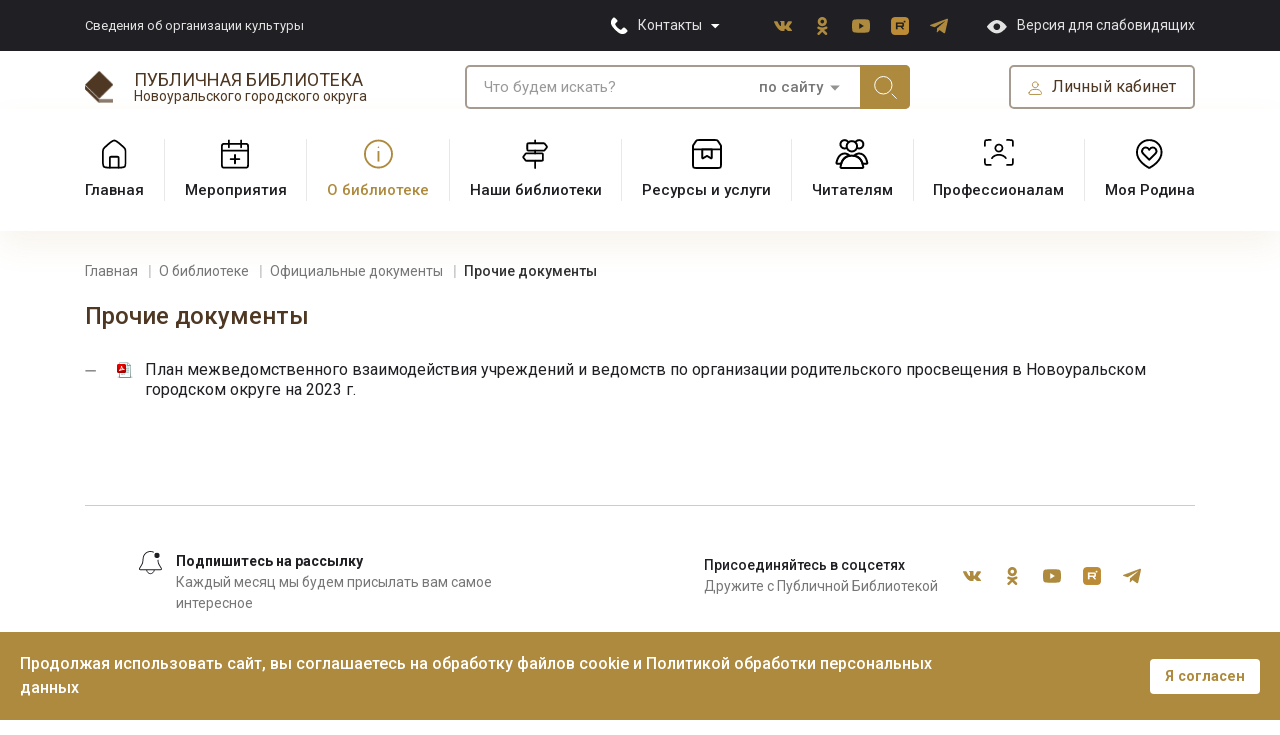

--- FILE ---
content_type: text/html; charset=utf-8
request_url: https://www.bibliongo.ru/about/ofitsialnye-dokumenty/16-prochie-dokumenty
body_size: 25164
content:

<!DOCTYPE html>
<html xmlns="http://www.w3.org/1999/xhtml" xml:lang="ru-ru" lang="ru-ru" dir="ltr">

<head>
    <meta name="viewport" content="width=device-width, initial-scale=1, shrink-to-fit=no">
    <meta name="HandheldFriendly" content="true" />
    <meta name="apple-mobile-web-app-capable" content="YES" />
    <script src="https://code.jquery.com/jquery-3.5.1.min.js" crossorigin="anonymous"></script>
    <script src="https://cdn.jsdelivr.net/npm/popper.js@1.16.1/dist/umd/popper.min.js" integrity="sha384-9/reFTGAW83EW2RDu2S0VKaIzap3H66lZH81PoYlFhbGU+6BZp6G7niu735Sk7lN" crossorigin="anonymous"></script>

    <meta charset="utf-8" />
	<base href="https://www.bibliongo.ru/about/ofitsialnye-dokumenty/16-prochie-dokumenty" />
	<meta name="keywords" content="Публичная библиотека Новоуральска, библиотека Новоуральск, бибилотека на Фрунзе" />
	<meta name="description" content="Библиотека - информационный и культурный центр города, в которой читают новоуральцы всех возрастов. Публичная библиотека – это Центральная библиотека и 5 филиалов, в т.ч. в сельских территориях" />
	<meta name="generator" content="Joomla! - Open Source Content Management" />
	<title>Прочие документы</title>
	<link href="https://www.bibliongo.ru/about/ofitsialnye-dokumenty/16-prochie-dokumenty" rel="canonical" />
	<link href="/media/plg_system_jcepro/site/css/content.min.css?86aa0286b6232c4a5b58f892ce080277" rel="stylesheet" />
	<link href="/templates/bibliongo/css/bootstrap/bootstrap.min.css" rel="stylesheet" media="screen" />
	<link href="/templates/bibliongo/css/formstyler/jquery.formstyler.css" rel="stylesheet" media="screen" />
	<link href="/templates/bibliongo/css/formstyler/jquery.formstyler.theme.css" rel="stylesheet" media="screen" />
	<link href="/templates/bibliongo/css/global.css" rel="stylesheet" media="screen" />
	<link href="/templates/bibliongo/css/content.css" rel="stylesheet" media="screen" />
	<link href="/templates/bibliongo/css/blocks.css" rel="stylesheet" media="screen" />
	<link href="/templates/bibliongo/css/slider.css" rel="stylesheet" media="screen" />
	<link href="/templates/bibliongo/css/hnyadvent.css" rel="stylesheet" media="screen" />
	<link href="/plugins/system/spcookieconsent/assets/css/style.css" rel="stylesheet" />
	<link href="/media/com_rsform/css/front.css?31ee163945a06521025d02517a26080d" rel="stylesheet" />
	<style>
#sp-cookie-consent {background-color: #ae8a3e; color: #ffffff; }#sp-cookie-consent a, #sp-cookie-consent a:hover, #sp-cookie-consent a:focus, #sp-cookie-consent a:active {color: #f5f5f5; }#sp-cookie-consent .sp-cookie-allow {background-color: #ffffff; color: #ae8a3e;}#sp-cookie-consent .sp-cookie-allow:hover, #sp-cookie-consent .sp-cookie-allow:active, #sp-cookie-consent .sp-cookie-allow:focus {color: #ae8a3e;}
	</style>
	<script type="application/json" class="joomla-script-options new">{"csrf.token":"1ab2aca69df42382ec4b125ff3f16382","system.paths":{"root":"","base":""},"system.keepalive":{"interval":300000,"uri":"\/component\/ajax\/?format=json"}}</script>
	<script src="/media/system/js/caption.js?31ee163945a06521025d02517a26080d"></script>
	<script src="/media/system/js/core.js?31ee163945a06521025d02517a26080d"></script>
	<script src="/templates/bibliongo/js/bootstrap/bootstrap.min.js"></script>
	<script src="/templates/bibliongo/js/formstyler/jquery.formstyler.js"></script>
	<script src="/templates/bibliongo/js/formstyler/jquery.formstyler.min.js"></script>
	<script src="/templates/bibliongo/js/readmore/readmore.min.js"></script>
	<script src="/templates/bibliongo/js/maskedinput/jquery.maskedinput.min.js"></script>
	<script src="/templates/bibliongo/js/slick/slick.min.js"></script>
	<script src="/templates/bibliongo/js/main.js"></script>
	<script src="/plugins/system/spcookieconsent/assets/js/script.js"></script>
	<script src="https://www.recaptcha.net/recaptcha/api.js?render=6LdC3FQjAAAAANKTvISqFTRgS1zy1gMqSUqZQ1P6"></script>
	<script src="/media/com_rsform/js/script.js?31ee163945a06521025d02517a26080d"></script>
	<script src="/media/plg_system_rsfprecaptchav3/js/script.js?31ee163945a06521025d02517a26080d"></script>
	<!--[if lt IE 9]><script src="/media/system/js/polyfill.event.js?31ee163945a06521025d02517a26080d"></script><![endif]-->
	<script src="/media/system/js/keepalive.js?31ee163945a06521025d02517a26080d"></script>
	<!--[if lt IE 9]><script src="/media/system/js/html5fallback.js?31ee163945a06521025d02517a26080d"></script><![endif]-->
	<script>
jQuery(window).on('load',  function() {
				new JCaption('img.caption');
			});if (typeof window.grecaptcha !== 'undefined') { grecaptcha.ready(function() { grecaptcha.execute("6LdC3FQjAAAAANKTvISqFTRgS1zy1gMqSUqZQ1P6", {action:'homepage'});}); }RSFormProReCAPTCHAv3.add("6LdC3FQjAAAAANKTvISqFTRgS1zy1gMqSUqZQ1P6", "callback", 6);RSFormProUtils.addEvent(window, 'load', function() {RSFormProUtils.addEvent(RSFormPro.getForm(6), 'submit', function(evt){ evt.preventDefault(); 
	RSFormPro.submitForm(RSFormPro.getForm(6)); });RSFormPro.addFormEvent(6, function(){ RSFormProReCAPTCHAv3.execute(6); });});RSFormPro.Ajax.URL = "\/component\/rsform\/?task=ajaxValidate&Itemid=965";RSFormProUtils.addEvent(window, 'load', function(){
    RSFormPro.Ajax.overrideSubmit(6, {"parent":"","field":"is-invalid"}, false);
});ajaxExtraValidationScript[6] = function(task, formId, data){ 
var formComponents = {};
formComponents[39]='name-04';formComponents[40]='email-04';formComponents[44]='message-04';formComponents[41]='agree-04';formComponents[43]='recaptcha3';
RSFormPro.Ajax.displayValidationErrors(formComponents, task, formId, data);
};
RSFormProReCAPTCHAv3.add("6LdC3FQjAAAAANKTvISqFTRgS1zy1gMqSUqZQ1P6", "callback", 5);RSFormProUtils.addEvent(window, 'load', function() {RSFormProUtils.addEvent(RSFormPro.getForm(5), 'submit', function(evt){ evt.preventDefault(); 
	RSFormPro.submitForm(RSFormPro.getForm(5)); });RSFormPro.addFormEvent(5, function(){ RSFormProReCAPTCHAv3.execute(5); });});RSFormProUtils.addEvent(window, 'load', function(){
    RSFormPro.Ajax.overrideSubmit(5, {"parent":"","field":"is-invalid"}, false);
});ajaxExtraValidationScript[5] = function(task, formId, data){ 
var formComponents = {};
formComponents[32]='name-03';formComponents[33]='email-03';formComponents[36]='agree-03';formComponents[35]='recaptcha3';
RSFormPro.Ajax.displayValidationErrors(formComponents, task, formId, data);
};
RSFormProReCAPTCHAv3.add("6LdC3FQjAAAAANKTvISqFTRgS1zy1gMqSUqZQ1P6", "formsextendbooks", 10);RSFormProUtils.addEvent(window, 'load', function() {RSFormProUtils.addEvent(RSFormPro.getForm(10), 'submit', function(evt){ evt.preventDefault(); 
	RSFormPro.submitForm(RSFormPro.getForm(10)); });RSFormPro.addFormEvent(10, function(){ RSFormProReCAPTCHAv3.execute(10); });});RSFormProUtils.addEvent(window, 'load', function(){
    RSFormPro.Ajax.overrideSubmit(10, {"parent":"","field":"is-invalid"}, false);
});ajaxExtraValidationScript[10] = function(task, formId, data){ 
var formComponents = {};
formComponents[63]='extenbooksname-08';formComponents[64]='extendbookswhere-08';formComponents[73]='extendbooksnamewhere-08';formComponents[72]='extendbooksemailwhere-08';formComponents[65]='name-08';formComponents[66]='email-08';formComponents[69]='recaptcha3-08';
RSFormPro.Ajax.displayValidationErrors(formComponents, task, formId, data);
};
RSFormProReCAPTCHAv3.add("6LdC3FQjAAAAANKTvISqFTRgS1zy1gMqSUqZQ1P6", "callback", 7);RSFormProUtils.addEvent(window, 'load', function() {RSFormProUtils.addEvent(RSFormPro.getForm(7), 'submit', function(evt){ evt.preventDefault(); 
	RSFormPro.submitForm(RSFormPro.getForm(7)); });RSFormPro.addFormEvent(7, function(){ RSFormProReCAPTCHAv3.execute(7); });});RSFormProUtils.addEvent(window, 'load', function(){
    RSFormPro.Ajax.overrideSubmit(7, {"parent":"","field":"is-invalid"}, false);
});ajaxExtraValidationScript[7] = function(task, formId, data){ 
var formComponents = {};
formComponents[45]='name-05';formComponents[46]='email-05';formComponents[47]='message-05';formComponents[48]='agree-05';formComponents[50]='recaptcha3';
RSFormPro.Ajax.displayValidationErrors(formComponents, task, formId, data);
};
RSFormProReCAPTCHAv3.add("6LdC3FQjAAAAANKTvISqFTRgS1zy1gMqSUqZQ1P6", "callback", 9);RSFormProUtils.addEvent(window, 'load', function() {RSFormProUtils.addEvent(RSFormPro.getForm(9), 'submit', function(evt){ evt.preventDefault(); 
	RSFormPro.submitForm(RSFormPro.getForm(9)); });RSFormPro.addFormEvent(9, function(){ RSFormProReCAPTCHAv3.execute(9); });});RSFormProUtils.addEvent(window, 'load', function(){
    RSFormPro.Ajax.overrideSubmit(9, {"parent":"","field":"is-invalid"}, false);
});ajaxExtraValidationScript[9] = function(task, formId, data){ 
var formComponents = {};
formComponents[57]='name-07';formComponents[74]='years-07';formComponents[58]='email-07';formComponents[75]='bilet-07';formComponents[59]='message-07';formComponents[60]='agree-07';formComponents[62]='recaptcha3';
RSFormPro.Ajax.displayValidationErrors(formComponents, task, formId, data);
};

	</script>


    <!--[if lt IE 9]>
        <script src="/media/jui/js/html5.js"></script>
    <![endif]-->

    <link rel="preconnect" href="https://fonts.googleapis.com">
    <link rel="preconnect" href="https://fonts.gstatic.com" crossorigin>
    <link href="https://fonts.googleapis.com/css2?family=Gabriela&family=Roboto:wght@300;400;500;700&display=swap" rel="stylesheet">


    <link rel="icon" href="https://www.bibliongo.ru/templates/bibliongo/favicon.svg" type="image/x-icon">

    <link rel="stylesheet" href="/c-reading/css/custom.css" type="text/css" />
    <script type="text/javascript">
        jQuery.noConflict();

    </script>
    <script type="text/javascript" src="https://code.jquery.com/jquery-1.11.3.min.js"></script>
    <script type="text/javascript">
        jQuery(document).ready(function($) {
            jQuery('#header-resizecontrast a').specialVersion({
                'base-style': '/c-reading/css/styles.css'
            });
            jQuery('#header-resizecontrast-phones a').specialVersion({
                'base-style': '/c-reading/css/styles.css'
            });
        });
    </script>
</head>

<body>
    
        <div class=" wrapper" id="wrapper">
        <header class="header " id="header">
            <div class="header-main nofront">
                
                <div class="header-top nofront" id="header-top">
                    <div class="container">
                        <div class="row">
                            <div class="header-aboutmenu col-xl-4 col-lg-3 my-auto d-lg-block d-none" id="header-aboutmenu">
                                		<div class="moduletable_menu">
						<ul class="menu" >
    <li class="nav-item item-942"><a class="nav-link" href="/svedeniya-ob-organizatsii-kultury" title="Сведения об организации культуры"  >Сведения об организации культуры</a></li></ul>
		</div>
	
                            </div>

                            <div class="header-contacts col-xl-8 col-lg-9 my-auto d-lg-block d-none" id="header-contacts">
                                <div class="header-contactslist">
                                    <div class="header-contactslist_btn">
                                        		<div class="moduletable">
						

<div class="custom"  >
	<p><a href="#">Контакты</a></p></div>
		</div>
	
                                    </div>

                                    <div class="header-contactslist_wrapper">
                                        <div class="header-contactslist_info">
                                            <div class="header-contactslist_phones">
                                                		<div class="moduletable">
						

<div class="custom"  >
	<p><a href="tel:+73437090262">+7 (34370) 9-02-62 </a></p></div>
		</div>
	
                                            </div>

                                            <div class="header-contactslist_times">
                                                		<div class="moduletable">
							<h2>Часы работы</h2>
						

<div class="custom"  >
	<div class="row">
<div class="col-md-6 col-12">
<p>понедельник-пятница</p>
</div>
<div class="col-md-6 col-12">
<p>с 11:00 до 19:00</p>
</div>
</div>
<div class="row">
<div class="col-md-6 col-12">
<p>суббота</p>
</div>
<div class="col-md-6 col-12">выходной день</div>
</div>
<div class="row">
<div class="col-md-6 col-12">
<p>воскресенье</p>
</div>
<div class="col-md-6 col-12">
<p>с 10:00 до 17:00</p>
</div>
</div></div>
		</div>
	
                                            </div>

                                            <div class="header-contactslist_address">
                                                		<div class="moduletable">
							<h2>Наш адрес</h2>
						

<div class="custom"  >
	<p>624130, г.&nbsp;Новоуральск, ул.&nbsp;Фрунзе&nbsp;13</p></div>
		</div>
	
                                            </div>
                                        </div>

                                        <div class="header-contactslist_btnsbottom">
                                            <div class="header-contactslist_btnsbottom-left">
                                                		<div class="moduletable">
						

<div class="custom"  >
	<p><a href="/about/struktura-i-kontakty">Все контакты</a></p></div>
		</div>
	
                                            </div>

                                            <div class="header-contactslist_btnsbottom-right">
                                                		<div class="moduletable">
						

<div class="custom"  >
	<p><a href="/about/struktura-i-kontakty/kontakty-bibliotek">Контакты филиалов</a></p></div>
		</div>
	
                                            </div>
                                        </div>
                                    </div>
                                </div>

                                                                <div class="header-social" id="header-social">
                                    		<div class="moduletable">
						

<div class="custom"  >
	<div class="social_lbl">Присоединяйтесь</div>
<div class="social_lst">
<div class="social_i vk"><a href="https://vk.com/nskpubliclibrary" target="_blank" rel="noopener">ВКонтакте</a></div>
<div class="social_i ok"><a href="https://ok.ru/nskpubliclibrary" target="_blank" rel="noopener">Одноклассники</a></div>
<!--<div class="social_i fb"><a href="#" target="_blank">Facebook</a></div>
	<div class="social_i ins"><a href="#" target="_blank">Instagram</a></div>-->
<div class="social_i yt"><a href="https://www.youtube.com/channel/UCvqIIe_D2yK6DWxm2TGFdAg/videos" target="_blank" rel="noopener">Youtube</a></div>
<div class="social_i rt"><a href="https://rutube.ru/channel/25133267/videos/" target="_blank" rel="noopener">Rutube</a></div>
<div class="social_i tg"><a href="https://t.me/nskpubliclibrary" target="_blank" rel="noopener">Telegram</a></div>
<!--<div class="social_i wa"><a href="#" target="_blank">WhatsApp</a></div>--></div></div>
		</div>
	
                                </div>
                                
                                                                <div class="header-resizecontrast" id="header-resizecontrast">
                                    		<div class="moduletable">
						

<div class="custom"  >
	<p><a href="#" id="special-version"><span id="resizecontrast-btn">Версия для слабовидящих</span></a></p></div>
		</div>
	
                                </div>
                                                            </div>

                            <div class="header-top4phones nofront col-12 d-lg-none" id="header-topright">
                                <div class="row">
                                    <div class="header-top4phones-logo col-md-6 col-9 my-auto">
                                        <a href="/" class="header-top4phones-logo_lnk">
                                            <span class="header-top4phones-logo_img">
                                                <img src="https://www.bibliongo.ru/templates/bibliongo/images/logo.svg" alt="Прочие документы" />
                                            </span>

                                            <span class="header-top4phones-logo_sitename" id="header-top4phones-logo_sitename">
                                                		<div class="moduletable">
						

<div class="custom"  >
	<span><strong>Публичная библиотека </strong> <br /><span>Новоуральского городского округа</span></span></div>
		</div>
	
                                            </span>
                                        </a>
                                    </div>

                                    <div class="header-top4phones-btns col-md-6 col-3 my-auto">
                                                                                <div class="header-resizecontrast d-md-block d-none" id="header-resizecontrast">
                                            		<div class="moduletable">
						

<div class="custom"  >
	<p><a href="#" id="special-version"><span id="resizecontrast-btn">Версия для слабовидящих</span></a></p></div>
		</div>
	
                                        </div>
                                        
                                        <div class="header-menusmall btnmenusmall">
                                            <a href="#popup-menu" data-toggle="modal" data-target="#popup-menu">
                                                <span class="icon-bars">
                                                    <span class="icon-bar"></span>
                                                    <span class="icon-bar"></span>
                                                    <span class="icon-bar"></span>
                                                </span>
                                            </a>
                                        </div>
                                    </div>
                                </div>
                            </div>
                        </div>
                    </div>
                </div>

                            </div>

            <div class="header-bottom nofront d-lg-block d-none" id="header-bottom">
                <div class="container">
                    <div class="row">
                        <div class="header-bottom-logo col-lg-4 col-md-4 col-12 my-auto">
                            <a href="/" class="header-bottom-logo_lnk">
                                <span class="header-bottom-logo_img">
                                    <img src="https://www.bibliongo.ru/templates/bibliongo/images/logo.svg" alt="Прочие документы" />
                                </span>

                                <span class="header-bottom-logo_sitename" id="header-bottom-logo_sitename">
                                    		<div class="moduletable">
						

<div class="custom"  >
	<span><strong>Публичная библиотека </strong> <br /><span>Новоуральского городского округа</span></span></div>
		</div>
	
                                </span>
                            </a>
                        </div>

                        <div class="header-bottom-search col-lg-5 col-md-4 col-12 my-auto">
                            		<div class="moduletable">
						<div class="search">
    <form action="/about/ofitsialnye-dokumenty" method="post" class="form-inline" role="search">
        <label for="mod-search-searchword110" class="element-invisible">Искать...</label> <div class="search-input"><input name="searchword" id="mod-search-searchword110" maxlength="200"  class="inputbox search-query input-medium" type="search" placeholder="Что будем искать?" /><div class="search-select">
            <div class="search-select_i item-01 active">по сайту</div><div class="search-select_i item-02">по каталогу</div></div><a href="https://book.uraic.ru/files/opac/bannerRKB/NOVOURAL_opac_direct.html" target="_blank" class="btn-search-catalog"></a></div> <button class="button btn" onclick="this.form.searchword.focus();">Искать</button>

        <input type="hidden" name="task" value="search" />
        <input type="hidden" name="option" value="com_search" />
        <input type="hidden" name="Itemid" value="965" />
    </form>
</div>
		</div>
	
                        </div>

                        <div class="header-bottom-usermenu col-lg-3 col-md-4 col-12 my-auto">
                            		<div class="moduletable_menu">
						<ul class="menu" >
    <li class="nav-item item-947  deeper parent dropdown"><span class="nav-header nav-link">Личный кабинет</span>
<ul class="nav-child unstyled dropdown-menu"><li class="nav-item item-948"><a href="/chitatelyam/kak-stat-chitatelem" class="dropdown-item">Стать читателем</a></li><li class="nav-item item-949"><a href="/chitatelyam/prodlit-knigi" class="dropdown-item">Продлить книги</a></li><li class="nav-item item-1132"><a href="/about/chasto-zadavaemye-voprosy" class="dropdown-item">Задать вопрос</a></li><li class="nav-item item-950"><a href="/resursy-i-uslugi/mobilnaya-spravochnaya-sluzhba-ya-ishchu-otvet" class="dropdown-item">Мобильная справка</a></li><li class="nav-item item-951"><a href="/resursy-i-uslugi/elektronnaya-dostavka-dokumentov" class="dropdown-item">Электронная доставка документов</a></li><li class="nav-item item-952"><a href="/resursy-i-uslugi/mezhbibliotechnyj-abonement" class="dropdown-item">Межбиблиотечный абонемент</a></li><li class="nav-item item-953"><a href="/resursy-i-uslugi/rassylka-novostej" class="dropdown-item">Подпишись на новости!</a></li></ul></li></ul>
		</div>
	
                        </div>
                    </div>
                </div>
            </div>

            <div class="header-mainmenu nofront d-lg-block d-none" id="header-mainmenu">
                <div class="container">
                    <div class="row">
                        <div class="col-12">
                            		<div class="moduletable_menu">
						<ul class="menu" >
    <li class="nav-item item-101"><a class="nav-link" href="/" title="Главная"  ><span class="image-img"><img src="/images/systems/mainmenu/icons-menu-01.svg"  /></span><span class="image-title">Главная</span> </a></li><li class="nav-item item-935  deeper parent dropdown"><a class="nav-link" href="/meropriyatiya" title="Мероприятия"  ><span class="image-img"><img src="/images/systems/mainmenu/icons-menu-02.svg"  /></span><span class="image-title">Мероприятия</span> </a><ul class="nav-child unstyled dropdown-menu"><li class="nav-item item-1353"><a class="dropdown-item" href="/meropriyatiya/bibliotime" title="БиблиоTime"  >БиблиоTime</a></li><li class="nav-item item-1126 d-lg-none d-block"><a href="/meropriyatiya" class="dropdown-item">Все мероприятия</a></li><li class="nav-item item-1690"><a href="/80-let-pobede" class="dropdown-item">80 лет Победе</a></li><li class="nav-item item-954"><a class="dropdown-item" href="/meropriyatiya/prosvetitelskie" title="Просветительские"  >Просветительские</a></li><li class="nav-item item-1276"><a class="dropdown-item" href="/meropriyatiya/kursy-i-master-klassy" title="Курсы и Мастер-классы"  >Курсы и Мастер-классы</a></li><li class="nav-item item-1277"><a class="dropdown-item" href="/meropriyatiya/nashi-sezony" title="Наши Сезоны"  >Наши Сезоны</a></li><li class="nav-item item-956"><a class="dropdown-item" href="/meropriyatiya/vstrechi" title="Встречи"  >Встречи</a></li><li class="nav-item item-957"><a class="dropdown-item" href="/meropriyatiya/vystavki" title="Выставки"  >Выставки</a></li><li class="nav-item item-955"><a class="dropdown-item" href="/meropriyatiya/kluby" title="Клубы"  >Клубы</a></li><li class="nav-item item-1143"><a class="dropdown-item" href="/meropriyatiya/konkursy" title="Конкурсы"  >Конкурсы</a></li><li class="nav-item item-1275"><a class="dropdown-item" href="/meropriyatiya/aktsii" title="Акции"  >Акции</a></li><li class="nav-item item-1611  deeper parent dropdown"><a class="dropdown-item" href="/meropriyatiya/platnye-meropriyatiya" title="Платные мероприятия"  >Платные мероприятия</a><ul class="nav-child unstyled dropdown-menu"><li class="nav-item item-1688  deeper parent dropdown"><a class="dropdown-item" href="/meropriyatiya/platnye-meropriyatiya/vne-pushkinskoj-karty" title="Вне Пушкинской карты"  >Вне Пушкинской карты</a><ul class="nav-child unstyled dropdown-menu"><li class="nav-item item-1686"><a class="dropdown-item" href="/meropriyatiya/platnye-meropriyatiya/vne-pushkinskoj-karty/meropriyatiya" title="Мероприятия"  >Мероприятия</a></li><li class="nav-item item-1687"><a class="dropdown-item" href="/meropriyatiya/platnye-meropriyatiya/vne-pushkinskoj-karty/afisha" title="Афиша"  >Афиша</a></li></ul></li><li class="nav-item item-1329  deeper parent dropdown"><a class="dropdown-item" href="/meropriyatiya/platnye-meropriyatiya/pushkinskaya-karta" title="Пушкинская карта"  >Пушкинская карта</a><ul class="nav-child unstyled dropdown-menu"><li class="nav-item item-1608"><a class="dropdown-item" href="/meropriyatiya/platnye-meropriyatiya/pushkinskaya-karta/o-proekte-pushkinskaya-karta" title="О проекте &quot;Пушкинская карта&quot;"  >О проекте &quot;Пушкинская карта&quot;</a></li><li class="nav-item item-1609  deeper parent dropdown"><a class="dropdown-item" href="/meropriyatiya/platnye-meropriyatiya/pushkinskaya-karta/meropriyatiya-publichnoj-biblioteki" title="Мероприятия Публичной библиотеки"  >Мероприятия Публичной библиотеки</a><ul class="nav-child unstyled dropdown-menu"><li class="nav-item item-1703"><a class="dropdown-item" href="/meropriyatiya/platnye-meropriyatiya/pushkinskaya-karta/meropriyatiya-publichnoj-biblioteki/ekskursii" title="Экскурсии"  >Экскурсии</a></li><li class="nav-item item-1704"><a class="dropdown-item" href="/meropriyatiya/platnye-meropriyatiya/pushkinskaya-karta/meropriyatiya-publichnoj-biblioteki/kulturno-prosvetitelskie-programmy" title="Культурно-просветительские программы"  >Культурно-просветительские программы</a></li><li class="nav-item item-1705"><a class="dropdown-item" href="/meropriyatiya/platnye-meropriyatiya/pushkinskaya-karta/meropriyatiya-publichnoj-biblioteki/intellektualnye-igry" title="Интеллектуальные игры"  >Интеллектуальные игры</a></li><li class="nav-item item-1706"><a class="dropdown-item" href="/meropriyatiya/platnye-meropriyatiya/pushkinskaya-karta/meropriyatiya-publichnoj-biblioteki/kvizy" title="Квизы"  >Квизы</a></li><li class="nav-item item-1707"><a class="dropdown-item" href="/meropriyatiya/platnye-meropriyatiya/pushkinskaya-karta/meropriyatiya-publichnoj-biblioteki/kvesty" title="Квесты"  >Квесты</a></li><li class="nav-item item-1708"><a class="dropdown-item" href="/meropriyatiya/platnye-meropriyatiya/pushkinskaya-karta/meropriyatiya-publichnoj-biblioteki/delovye-igry" title="Деловые игры"  >Деловые игры</a></li><li class="nav-item item-1709"><a class="dropdown-item" href="/meropriyatiya/platnye-meropriyatiya/pushkinskaya-karta/meropriyatiya-publichnoj-biblioteki/tvorcheskie-programmy" title="Творческие программы"  >Творческие программы</a></li><li class="nav-item item-1710"><a class="dropdown-item" href="/meropriyatiya/platnye-meropriyatiya/pushkinskaya-karta/meropriyatiya-publichnoj-biblioteki/master-klassy" title="Мастер-классы"  >Мастер-классы</a></li></ul></li><li class="nav-item item-1610"><a class="dropdown-item" href="/meropriyatiya/platnye-meropriyatiya/pushkinskaya-karta/afisha-pushkinskoj-karty" title="Афиша Пушкинской карты"  >Афиша Пушкинской карты</a></li></ul></li></ul></li><li class="nav-item item-1689"><a href="/meropriyatiya/platnye-meropriyatiya/pushkinskaya-karta/afisha-pushkinskoj-karty" class="dropdown-item">Пушкинская карта</a></li><li class="nav-item item-958"><a class="dropdown-item" href="/meropriyatiya/novouralskoe-dolgoletie" title="Новоуральское долголетие"  >Новоуральское долголетие</a></li></ul></li><li class="nav-item item-936  active deeper parent dropdown"><a class="nav-link" href="/about" title="О библиотеке"  ><span class="image-img"><img src="/images/systems/mainmenu/icons-menu-03.svg"  /></span><span class="image-title">О библиотеке</span> </a><ul class="nav-child unstyled dropdown-menu"><li class="nav-item item-1125  d-lg-none alias-parent-active d-lg-none"><a href="/about" class="dropdown-item">О библиотеке</a></li><li class="nav-item item-964  deeper parent dropdown"><a class="dropdown-item" href="/about/novosti" title="Новости"  >Новости</a><ul class="nav-child unstyled dropdown-menu"><li class="nav-item item-1284"><a class="dropdown-item" href="/about/novosti/meropriyatiya" title="Мероприятия"  >Мероприятия</a></li><li class="nav-item item-1140"><a class="dropdown-item" href="/about/novosti/reportazhi" title="Репортажи"  >Репортажи</a></li><li class="nav-item item-1141"><a class="dropdown-item" href="/about/novosti/pressa-o-nas" title="Пресса о нас"  >Пресса о нас</a></li><li class="nav-item item-1144"><a class="dropdown-item" href="/about/novosti/novouralskoe-dolgoletie" title="Новоуральское долголетие"  >Новоуральское долголетие</a></li></ul></li><li class="nav-item item-977  deeper parent dropdown"><a class="dropdown-item" href="/about/chasto-zadavaemye-voprosy" title="Часто задаваемые вопросы"  >Часто задаваемые вопросы</a><ul class="nav-child unstyled dropdown-menu"><li class="nav-item item-1241"><a class="dropdown-item" href="/about/chasto-zadavaemye-voprosy/individualnoe-poseshchenie-biblioteki" title="Индивидуальное посещение Библиотеки"  >Индивидуальное посещение Библиотеки</a></li><li class="nav-item item-1242"><a class="dropdown-item" href="/about/chasto-zadavaemye-voprosy/poseshchenie-s-detmi" title="Посещение с детьми"  >Посещение с детьми</a></li><li class="nav-item item-1243"><a class="dropdown-item" href="/about/chasto-zadavaemye-voprosy/poseshchenie-biblioteki-predstavitelyami-pressy" title="Посещение Библиотеки представителями прессы"  >Посещение Библиотеки представителями прессы</a></li></ul></li><li class="nav-item item-963  deeper parent dropdown"><a class="dropdown-item" href="/about/struktura-i-kontakty" title="Структура и контакты"  >Структура и контакты</a><ul class="nav-child unstyled dropdown-menu"><li class="nav-item item-960"><a class="dropdown-item" href="/about/struktura-i-kontakty/kontakty-bibliotek" title="Контакты библиотек"  >Контакты библиотек</a></li><li class="nav-item item-961"><a class="dropdown-item" href="/about/struktura-i-kontakty/grafik-raboty" title="График работы"  >График работы</a></li><li class="nav-item item-1138"><a class="dropdown-item" href="/about/struktura-i-kontakty/parking" title="Паркинг"  >Паркинг</a></li><li class="nav-item item-1250"><a class="dropdown-item" href="/about/struktura-i-kontakty/biblioteka-v-sotssetyakh" title="Библиотека в соцсетях"  >Библиотека в соцсетях</a></li></ul></li><li class="nav-item item-967"><a class="dropdown-item" href="/about/rukovodstvo-biblioteki" title="Руководство библиотеки"  >Руководство библиотеки</a></li><li class="nav-item item-968"><a class="dropdown-item" href="/about/istoriya-biblioteki" title="История библиотеки"  >История библиотеки</a></li><li class="nav-item item-965  current active"><a class="active dropdown-item" href="/about/ofitsialnye-dokumenty" title="Официальные документы"  >Официальные документы</a></li><li class="nav-item item-969"><a class="dropdown-item" href="/about/kniga-pochjota" title="Книга почёта"  >Книга почёта</a></li><li class="nav-item item-966"><a class="dropdown-item" href="/about/publichnyj-otchjot" title="Публичный отчёт"  >Публичный отчёт</a></li><li class="nav-item item-971"><a class="dropdown-item" href="/about/fondy-biblioteki" title="Фонды библиотеки"  >Фонды библиотеки</a></li><li class="nav-item item-972"><a class="dropdown-item" href="/about/kollektsiya-drevnostej-redkie-knigi" title="Коллекция древностей (редкие книги)"  >Коллекция древностей (редкие книги)</a></li><li class="nav-item item-970"><a class="dropdown-item" href="/about/programmy-i-napravleniya-raboty" title="Программы и направления работы"  >Программы и направления работы</a></li><li class="nav-item item-973"><a class="dropdown-item" href="/about/vakansii" title="Вакансии"  >Вакансии</a></li></ul></li><li class="nav-item item-937  deeper parent dropdown"><a class="nav-link" href="/nashi-biblioteki" title="Наши библиотеки"  ><span class="image-img"><img src="/images/systems/mainmenu/icons-menu-04.svg"  /></span><span class="image-title">Наши библиотеки</span> </a><ul class="nav-child unstyled dropdown-menu"><li class="nav-item item-1127 d-lg-none d-block"><a href="/nashi-biblioteki" class="dropdown-item">Все библиотеки</a></li><li class="nav-item item-978  deeper parent dropdown"><a class="dropdown-item" href="/nashi-biblioteki/tsentralnaya-biblioteka" title="Центральная библиотека"  >Центральная библиотека</a><ul class="nav-child unstyled dropdown-menu"><li class="nav-item item-1080"><a class="dropdown-item" href="/nashi-biblioteki/tsentralnaya-biblioteka/prostranstva" title="Пространства"  >Пространства</a></li><li class="nav-item item-1093"><a class="dropdown-item" href="/nashi-biblioteki/tsentralnaya-biblioteka/meropriyatiya" title="Мероприятия"  >Мероприятия</a></li><li class="nav-item item-1094"><a class="dropdown-item" href="/nashi-biblioteki/tsentralnaya-biblioteka/novosti" title="Новости"  >Новости</a></li></ul></li><li class="nav-item item-979  deeper parent dropdown"><a class="dropdown-item" href="/nashi-biblioteki/filial-detskaya-biblioteka" title="Филиал «Детская библиотека»"  >Филиал «Детская библиотека»</a><ul class="nav-child unstyled dropdown-menu"><li class="nav-item item-1081"><a class="dropdown-item" href="/nashi-biblioteki/filial-detskaya-biblioteka/prostranstva" title="Пространства"  >Пространства</a></li><li class="nav-item item-1097"><a class="dropdown-item" href="/nashi-biblioteki/filial-detskaya-biblioteka/meropriyatiya" title="Мероприятия"  >Мероприятия</a></li><li class="nav-item item-1098"><a class="dropdown-item" href="/nashi-biblioteki/filial-detskaya-biblioteka/novosti" title="Новости"  >Новости</a></li></ul></li><li class="nav-item item-1095  deeper parent dropdown"><a class="dropdown-item" href="/nashi-biblioteki/modelnaya-biblioteka-filin" title="Модельная библиотека «ФиЛиН»"  >Модельная библиотека «ФиЛиН»</a><ul class="nav-child unstyled dropdown-menu"><li class="nav-item item-1120"><a class="dropdown-item" href="/nashi-biblioteki/modelnaya-biblioteka-filin/prostranstva" title="Пространства"  >Пространства</a></li><li class="nav-item item-1121"><a class="dropdown-item" href="/nashi-biblioteki/modelnaya-biblioteka-filin/meropriyatiya" title="Мероприятия"  >Мероприятия</a></li><li class="nav-item item-1122"><a class="dropdown-item" href="/nashi-biblioteki/modelnaya-biblioteka-filin/novosti" title="Новости"  >Новости</a></li></ul></li><li class="nav-item item-981  deeper parent dropdown"><a class="dropdown-item" href="/nashi-biblioteki/filial-chitaj-gorod" title="Филиал «Читай-город»"  >Филиал «Читай-город»</a><ul class="nav-child unstyled dropdown-menu"><li class="nav-item item-1102"><a class="dropdown-item" href="/nashi-biblioteki/filial-chitaj-gorod/prostranstva" title="Пространства"  >Пространства</a></li><li class="nav-item item-1103"><a class="dropdown-item" href="/nashi-biblioteki/filial-chitaj-gorod/meropriyatiya" title="Мероприятия"  >Мероприятия</a></li><li class="nav-item item-1104"><a class="dropdown-item" href="/nashi-biblioteki/filial-chitaj-gorod/novosti" title="Новости"  >Новости</a></li></ul></li><li class="nav-item item-982  deeper parent dropdown"><a class="dropdown-item" href="/nashi-biblioteki/filial-biblioteka-s-taraskovo" title="Филиал «Библиотека с. Тарасково»"  >Филиал «Библиотека с. Тарасково»</a><ul class="nav-child unstyled dropdown-menu"><li class="nav-item item-1105"><a class="dropdown-item" href="/nashi-biblioteki/filial-biblioteka-s-taraskovo/prostranstva" title="Пространства"  >Пространства</a></li><li class="nav-item item-1106"><a class="dropdown-item" href="/nashi-biblioteki/filial-biblioteka-s-taraskovo/meropriyatiya" title="Мероприятия"  >Мероприятия</a></li><li class="nav-item item-1107"><a class="dropdown-item" href="/nashi-biblioteki/filial-biblioteka-s-taraskovo/novosti" title="Новости"  >Новости</a></li></ul></li><li class="nav-item item-983  deeper parent dropdown"><a class="dropdown-item" href="/nashi-biblioteki/filial-biblioteka-d-pochinok" title="Филиал «Библиотека д. Починок»"  >Филиал «Библиотека д. Починок»</a><ul class="nav-child unstyled dropdown-menu"><li class="nav-item item-1108"><a class="dropdown-item" href="/nashi-biblioteki/filial-biblioteka-d-pochinok/prostranstva" title="Пространства"  >Пространства</a></li><li class="nav-item item-1109"><a class="dropdown-item" href="/nashi-biblioteki/filial-biblioteka-d-pochinok/meropriyatiya" title="Мероприятия"  >Мероприятия</a></li><li class="nav-item item-1110"><a class="dropdown-item" href="/nashi-biblioteki/filial-biblioteka-d-pochinok/novosti" title="Новости"  >Новости</a></li></ul></li><li class="nav-item item-985  deeper parent dropdown"><a class="dropdown-item" href="/nashi-biblioteki/filial-biblioteka-detskoj-shkoly-iskusstv" title="Филиал «Библиотека Детской школы искусств»"  >Филиал «Библиотека Детской школы искусств»</a><ul class="nav-child unstyled dropdown-menu"><li class="nav-item item-1114"><a class="dropdown-item" href="/nashi-biblioteki/filial-biblioteka-detskoj-shkoly-iskusstv/prostranstva" title="Пространства"  >Пространства</a></li><li class="nav-item item-1115"><a class="dropdown-item" href="/nashi-biblioteki/filial-biblioteka-detskoj-shkoly-iskusstv/meropriyatiya" title="Мероприятия"  >Мероприятия</a></li><li class="nav-item item-1116"><a class="dropdown-item" href="/nashi-biblioteki/filial-biblioteka-detskoj-shkoly-iskusstv/novosti" title="Новости"  >Новости</a></li></ul></li><li class="nav-item item-984  deeper parent dropdown"><a class="dropdown-item" href="/nashi-biblioteki/filial-biblioteka-detskoj-khudozhestvennoj-shkoly" title="Филиал «Библиотека Детской художественной школы»"  >Филиал «Библиотека Детской художественной школы»</a><ul class="nav-child unstyled dropdown-menu"><li class="nav-item item-1111"><a class="dropdown-item" href="/nashi-biblioteki/filial-biblioteka-detskoj-khudozhestvennoj-shkoly/prostranstva" title="Пространства"  >Пространства</a></li><li class="nav-item item-1112"><a class="dropdown-item" href="/nashi-biblioteki/filial-biblioteka-detskoj-khudozhestvennoj-shkoly/meropriyatiya" title="Мероприятия"  >Мероприятия</a></li><li class="nav-item item-1113"><a class="dropdown-item" href="/nashi-biblioteki/filial-biblioteka-detskoj-khudozhestvennoj-shkoly/novosti" title="Новости"  >Новости</a></li></ul></li><li class="nav-item item-986  deeper parent dropdown"><a class="dropdown-item" href="/nashi-biblioteki/filial-biblioteka-d-palniki" title="Филиал «Библиотека д. Пальники»"  >Филиал «Библиотека д. Пальники»</a><ul class="nav-child unstyled dropdown-menu"><li class="nav-item item-1117"><a class="dropdown-item" href="/nashi-biblioteki/filial-biblioteka-d-palniki/prostranstva" title="Пространства"  >Пространства</a></li><li class="nav-item item-1118"><a class="dropdown-item" href="/nashi-biblioteki/filial-biblioteka-d-palniki/meropriyatiya" title="Мероприятия"  >Мероприятия</a></li><li class="nav-item item-1119"><a class="dropdown-item" href="/nashi-biblioteki/filial-biblioteka-d-palniki/novosti" title="Новости"  >Новости</a></li></ul></li></ul></li><li class="nav-item item-938  deeper parent dropdown"><a class="nav-link" href="/resursy-i-uslugi" title="Ресурсы и услуги"  ><span class="image-img"><img src="/images/systems/mainmenu/icons-menu-05.svg"  /></span><span class="image-title">Ресурсы и услуги</span> </a><ul class="nav-child unstyled dropdown-menu"><li class="nav-item item-1128 d-lg-none d-block"><a href="/resursy-i-uslugi" class="dropdown-item">Все ресурсы и услуги</a></li><li class="nav-item item-987"><a class="dropdown-item" href="/resursy-i-uslugi/rassylka-novostej" title="Рассылка новостей"  >Рассылка новостей</a></li><li class="nav-item item-988"><a class="dropdown-item" href="/resursy-i-uslugi/elektronnye-katalogi" title="Электронные каталоги"  >Электронные каталоги</a></li><li class="nav-item item-989"><a class="dropdown-item" href="/resursy-i-uslugi/virtualnaya-spravka" title="Виртуальная справка"  >Виртуальная справка</a></li><li class="nav-item item-990"><a class="dropdown-item" href="/resursy-i-uslugi/mobilnaya-spravochnaya-sluzhba-ya-ishchu-otvet" title="Мобильная справочная служба &quot;Я ищу ответ&quot;"  >Мобильная справочная служба &quot;Я ищу ответ&quot;</a></li><li class="nav-item item-991"><a class="dropdown-item" href="/resursy-i-uslugi/elektronnye-biblioteki" title="Электронные библиотеки"  >Электронные библиотеки</a></li><li class="nav-item item-992"><a class="dropdown-item" href="/resursy-i-uslugi/mezhbibliotechnyj-abonement" title="Межбиблиотечный абонемент"  >Межбиблиотечный абонемент</a></li><li class="nav-item item-993"><a class="dropdown-item" href="/resursy-i-uslugi/prejskurant-platnykh-uslug" title="Платные услуги"  >Прейскурант платных услуг</a></li><li class="nav-item item-994"><a class="dropdown-item" href="/resursy-i-uslugi/elektronnaya-dostavka-dokumentov" title="Электронная доставка документов"  >Электронная доставка документов</a></li><li class="nav-item item-995"><a class="dropdown-item" href="/resursy-i-uslugi/tematicheskie-spiski-literatury" title="Тематические списки литературы"  >Тематические списки литературы</a></li><li class="nav-item item-996"><a class="dropdown-item" href="/resursy-i-uslugi/katalog-periodiki-biblioteki" title="Каталог периодики библиотеки"  >Каталог периодики библиотеки</a></li><li class="nav-item item-997"><a class="dropdown-item" href="/resursy-i-uslugi/udalennyj-chitalnyj-zal-prezidentskoj-biblioteki" title="Удаленный читальный зал президентской библиотеки"  >Удаленный читальный зал президентской библиотеки</a></li></ul></li><li class="nav-item item-939  deeper parent dropdown"><a class="nav-link" href="/chitatelyam" title="Читателям"  ><span class="image-img"><img src="/images/systems/mainmenu/icons-menu-06.svg"  /></span><span class="image-title">Читателям</span> </a><ul class="nav-child unstyled dropdown-menu"><li class="nav-item item-998"><a class="dropdown-item" href="/chitatelyam/kak-stat-chitatelem" title="Как стать читателем"  >Как стать читателем</a></li><li class="nav-item item-1000"><a class="dropdown-item" href="/chitatelyam/pravila-polzovaniya-bibliotekoj" title="Правила пользования библиотекой"  >Правила пользования библиотекой</a></li><li class="nav-item item-999"><a class="dropdown-item" href="/chitatelyam/prodlit-knigi" title="Продлить книги"  >Продлить книги</a></li><li class="nav-item item-1001"><a class="dropdown-item" href="/chitatelyam/kniga-na-kazhdyj-den" title="Книга на каждый день"  >Книга на каждый день</a></li><li class="nav-item item-1123"><a href="/meropriyatiya/platnye-meropriyatiya/pushkinskaya-karta/afisha-pushkinskoj-karty" class="dropdown-item">Пушкинская карта</a></li><li class="nav-item item-1002"><a class="dropdown-item" href="/chitatelyam/detskij-mir" title="Детский мир"  >Детский мир</a></li><li class="nav-item item-1003  deeper parent dropdown"><a class="dropdown-item" href="/chitatelyam/tebe-tinejdzher" title="Тебе, тинейджер"  >Тебе, тинейджер</a><ul class="nav-child unstyled dropdown-menu"><li class="nav-item item-1336"><a class="dropdown-item" href="/chitatelyam/tebe-tinejdzher/chtenie-s-uvlecheniem" title="Чтение с увлечением"  >Чтение с увлечением</a></li></ul></li><li class="nav-item item-1004  deeper parent dropdown"><a class="dropdown-item" href="/chitatelyam/dlya-molodjozhi" title="Для молодёжи"  >Для молодёжи</a><ul class="nav-child unstyled dropdown-menu"><li class="nav-item item-1714"><a class="dropdown-item" href="/chitatelyam/dlya-molodjozhi/chitat-eto-kruto" title="Читать — это круто!"  >Читать — это круто!</a></li></ul></li><li class="nav-item item-1005"><a class="dropdown-item" href="/chitatelyam/dlya-vzroslykh" title="Для взрослых"  >Для взрослых</a></li><li class="nav-item item-1334"><a class="dropdown-item" href="/chitatelyam/roditelyam" title="Родителям"  >Родителям</a></li><li class="nav-item item-1315"><a class="dropdown-item" href="/chitatelyam/master-klassy" title="Мастер-классы"  >Мастер-классы</a></li><li class="nav-item item-1297"><a href="/meropriyatiya/aktsii" class="dropdown-item">Акции</a></li><li class="nav-item item-1007"><a href="/meropriyatiya/konkursy" class="dropdown-item">Конкурсы</a></li><li class="nav-item item-1391"><a class="dropdown-item" href="/chitatelyam/virtualnye-vystavki" title="Виртуальные выставки"  >Виртуальные выставки</a></li><li class="nav-item item-1006"><a class="dropdown-item" href="/chitatelyam/spetsproekty" title="Спецпроекты"  >Спецпроекты</a></li><li class="nav-item item-1008  deeper parent dropdown"><a class="dropdown-item" href="/chitatelyam/kluby-i-obedineniya" title="Клубы и объединения"  >Клубы и объединения</a><ul class="nav-child unstyled dropdown-menu"><li class="nav-item item-1332"><a class="dropdown-item" href="/chitatelyam/kluby-i-obedineniya/poleznye-proekty" title="Полезные проекты"  >Полезные проекты</a></li><li class="nav-item item-1333"><a class="dropdown-item" href="/chitatelyam/kluby-i-obedineniya/proekty-dlya-detej" title="Проекты для детей"  >Проекты для детей</a></li></ul></li><li class="nav-item item-1009"><a class="dropdown-item" href="/chitatelyam/volonterskij-otryad-omega" title="Волонтерский отряд «Омега»"  >Волонтерский отряд «Омега»</a></li><li class="nav-item item-1010"><a class="dropdown-item" href="/chitatelyam/znamenatelnye-i-pamyatnye-daty" title="Знаменательные и памятные даты"  >Знаменательные и памятные даты</a></li><li class="nav-item item-1450"><a class="dropdown-item" href="/chitatelyam/rasshiryaem-krugozor" title="Расширяем кругозор"  >Расширяем кругозор</a></li><li class="nav-item item-1684"><a class="dropdown-item" href="/chitatelyam/literaturnaya-kulinarnaya-kniga" title="Литературная кулинарная книга"  >Литературная кулинарная книга</a></li><li class="nav-item item-1784"><a class="dropdown-item" href="/chitatelyam/poliglot" title="Полиглот"  >Полиглот</a></li><li class="nav-item item-1344"><a class="dropdown-item" href="/chitatelyam/khudozhniki-i-illyustratory-knig" title="Художники-иллюстраторы книг"  >Художники-иллюстраторы книг</a></li><li class="nav-item item-1649"><a class="dropdown-item" href="/chitatelyam/zdorovaya-natsiya-silnaya-rossiya" title="Здоровая нация – сильная Россия"  >Здоровая нация – сильная Россия</a></li><li class="nav-item item-1491"><a class="dropdown-item" href="/chitatelyam/diplomy-za-uchastie" title="Дипломы за участие"  >Дипломы за участие</a></li></ul></li><li class="nav-item item-940  deeper parent dropdown"><a class="nav-link" href="/professionalam" title="Профессионалам"  ><span class="image-img"><img src="/images/systems/mainmenu/icons-menu-07.svg"  /></span><span class="image-title">Профессионалам</span> </a><ul class="nav-child unstyled dropdown-menu"><li class="nav-item item-1011  deeper parent dropdown"><a class="dropdown-item" href="/professionalam/rossijskaya-bibliotechnaya-assotsiatsiya-sektsiya-publichnykh-bibliotek" title="Российская библиотечная ассоциация. Секция публичных библиотек"  >Российская библиотечная ассоциация. Секция публичных библиотек</a><ul class="nav-child unstyled dropdown-menu"><li class="nav-item item-1448"><a class="dropdown-item" href="/professionalam/rossijskaya-bibliotechnaya-assotsiatsiya-sektsiya-publichnykh-bibliotek/biblioteka-territoriya-detstva" title="Библиотека – территория детства"  >Библиотека – территория детства</a></li><li class="nav-item item-1568"><a class="dropdown-item" href="/professionalam/rossijskaya-bibliotechnaya-assotsiatsiya-sektsiya-publichnykh-bibliotek/materialy-konferentsij-i-seminarov" title="Материалы конференций и семинаров"  >Материалы конференций и семинаров</a></li></ul></li><li class="nav-item item-1013"><a class="dropdown-item" href="/professionalam/vstrechi-sobytiya-meropriyatiya" title="Встречи, события, мероприятия"  >Встречи, события, мероприятия</a></li><li class="nav-item item-1339"><a class="dropdown-item" href="/professionalam/bibliograficheskie-rekomendatelnye-spiski-dlya-professionalov" title="Библиографические рекомендательные списки для профессионалов"  >Библиографические рекомендательные списки для профессионалов</a></li><li class="nav-item item-1012"><a class="dropdown-item" href="/professionalam/materialy-v-pomoshch" title="Материалы в помощь"  >Материалы в помощь</a></li></ul></li><li class="nav-item item-941  deeper parent dropdown"><a class="nav-link" href="/moya-rodina" title="Моя Родина"  ><span class="image-img"><img src="/images/systems/mainmenu/icons-menu-08.svg"  /></span><span class="image-title">Моя Родина</span> </a><ul class="nav-child unstyled dropdown-menu"><li class="nav-item item-1014  deeper parent dropdown"><a class="dropdown-item" href="/moya-rodina/novouralsk-zhemchuzhina-urala" title="Новоуральск - жемчужина Урала"  >Новоуральск - жемчужина Урала</a><ul class="nav-child unstyled dropdown-menu"><li class="nav-item item-1017"><a class="dropdown-item" href="/moya-rodina/novouralsk-zhemchuzhina-urala/otkroj-novouralsk" title="Открой Новоуральск"  >Открой Новоуральск</a></li><li class="nav-item item-1018"><a class="dropdown-item" href="/moya-rodina/novouralsk-zhemchuzhina-urala/gorod-v-litsakh" title="Город в лицах"  >Город в лицах</a></li><li class="nav-item item-1019"><a class="dropdown-item" href="/moya-rodina/novouralsk-zhemchuzhina-urala/literaturnye-okna-novouralska" title="Литературные окна Новоуральска"  >Литературные окна Новоуральска</a></li><li class="nav-item item-1020"><a class="dropdown-item" href="/moya-rodina/novouralsk-zhemchuzhina-urala/knigi-o-gorode" title="Книги о городе"  >Книги о городе</a></li><li class="nav-item item-1082"><a class="dropdown-item" href="/moya-rodina/novouralsk-zhemchuzhina-urala/kultura-novouralska" title="Культура Новоуральска"  >Культура Новоуральска</a></li><li class="nav-item item-1083"><a class="dropdown-item" href="/moya-rodina/novouralsk-zhemchuzhina-urala/lyudi-v-belykh-khalatakh" title="Люди в Белых халатах"  >Люди в Белых халатах</a></li><li class="nav-item item-1084"><a class="dropdown-item" href="/moya-rodina/novouralsk-zhemchuzhina-urala/sudby-frontovye" title="Судьбы фронтовые"  >Судьбы фронтовые</a></li><li class="nav-item item-1470"><a class="dropdown-item" href="/moya-rodina/novouralsk-zhemchuzhina-urala/novouralsk-novogodnij-retro-puteshestvie-navstrechu-yubilejnomu-godu" title="Новоуральск новогодний"  >Новоуральск новогодний</a></li></ul></li><li class="nav-item item-1015  deeper parent dropdown"><a class="dropdown-item" href="/moya-rodina/uralskaya-parallel" title="Уральская параллель"  >Уральская параллель</a><ul class="nav-child unstyled dropdown-menu"><li class="nav-item item-1021"><a class="dropdown-item" href="/moya-rodina/uralskaya-parallel/moj-udivitelnyj-ural" title="Мой удивительный Урал"  >Мой удивительный Урал</a></li><li class="nav-item item-1022"><a class="dropdown-item" href="/moya-rodina/uralskaya-parallel/priroda-urala" title="Природа Урала"  >Природа Урала</a></li><li class="nav-item item-1023"><a class="dropdown-item" href="/moya-rodina/uralskaya-parallel/literatura-urala" title="Литература Урала"  >Литература Урала</a></li><li class="nav-item item-1350"><a class="dropdown-item" href="/moya-rodina/uralskaya-parallel/muzyka-urala" title="Музыка Урала"  >Музыка Урала</a></li><li class="nav-item item-1337"><a class="dropdown-item" href="/moya-rodina/uralskaya-parallel/iskusstvo-urala" title="Искусство Урала"  >Искусство Урала</a></li><li class="nav-item item-1024"><a class="dropdown-item" href="/moya-rodina/uralskaya-parallel/sverdlovskaya-oblast-serdtse-gornogo-urala" title="Свердловская область — сердце горного Урала"  >Свердловская область — сердце горного Урала</a></li><li class="nav-item item-1025"><a class="dropdown-item" href="/moya-rodina/uralskaya-parallel/knigi-ob-urale" title="Книги об Урале"  >Книги об Урале</a></li></ul></li><li class="nav-item item-1016  deeper parent dropdown"><a class="dropdown-item" href="/moya-rodina/atomgrady-rossii" title="Атомграды России"  >Атомграды России</a><ul class="nav-child unstyled dropdown-menu"><li class="nav-item item-1026"><a class="dropdown-item" href="/moya-rodina/atomgrady-rossii/atomgrady-rossii" title="Атомграды России"  >Атомграды России</a></li><li class="nav-item item-1027"><a class="dropdown-item" href="/moya-rodina/atomgrady-rossii/atomnyj-kalendar" title="Атомный календарь"  >Атомный календарь</a></li><li class="nav-item item-1028"><a class="dropdown-item" href="/moya-rodina/atomgrady-rossii/geroi-atomnogo-proekta" title="Герои Атомного проекта"  >Герои Атомного проекта</a></li><li class="nav-item item-1029"><a class="dropdown-item" href="/moya-rodina/atomgrady-rossii/geroj-moej-semi-geroj-atomnogo-proekta" title="Герой моей семьи – герой атомного проекта"  >Герой моей семьи – герой атомного проекта</a></li><li class="nav-item item-1030"><a class="dropdown-item" href="/moya-rodina/atomgrady-rossii/territoriya-rosatoma" title="Территория Росатома"  >Территория Росатома</a></li></ul></li><li class="nav-item item-1338"><a class="dropdown-item" href="/moya-rodina/nashi-sosedi" title="Наши соседи"  >Наши соседи</a></li><li class="nav-item item-1096  deeper parent dropdown"><a class="dropdown-item" href="/moya-rodina/gorzhus-toboj-moya-rossiya" title="Горжусь тобой, моя Россия"  >Горжусь тобой, моя Россия</a><ul class="nav-child unstyled dropdown-menu"><li class="nav-item item-1340"><a class="dropdown-item" href="/moya-rodina/gorzhus-toboj-moya-rossiya/besmertnyj-polk-bessmertnykh-knig" title="Бесмертный полк бессмертных книг"  >Бесмертный полк бессмертных книг</a></li><li class="nav-item item-1341"><a class="dropdown-item" href="/moya-rodina/gorzhus-toboj-moya-rossiya/geroi-otechestva" title="Герои Отечества"  >Герои Отечества</a></li></ul></li></ul></li></ul>
		</div>
	
                        </div>
                    </div>
                </div>
            </div>

        </header>

        
        
        <!-- Раздел с контентом -->

        <section class="main " id="main">
            
            <div class="container">
                <div class="row">
                    <div class="main-center col-12">
                                                <div class="main-breadcrumbs">
                            <div class="nav-breadcrumbs">
                                		<div class="moduletable">
						<div aria-label="Навигация на сайте" role="navigation">
	<ul itemscope itemtype="https://schema.org/BreadcrumbList" class="breadcrumb">
					<li class="active">
				<span class="divider icon-location"></span>
			</li>
		
						<li itemprop="itemListElement" itemscope itemtype="https://schema.org/ListItem">
											<a itemprop="item" href="/" class="pathway"><span itemprop="name">Главная</span></a>
					
											<span class="divider">
							|						</span>
										<meta itemprop="position" content="1">
				</li>
							<li itemprop="itemListElement" itemscope itemtype="https://schema.org/ListItem">
											<a itemprop="item" href="/about" class="pathway"><span itemprop="name">О библиотеке</span></a>
					
											<span class="divider">
							|						</span>
										<meta itemprop="position" content="2">
				</li>
							<li itemprop="itemListElement" itemscope itemtype="https://schema.org/ListItem">
											<a itemprop="item" href="/about/ofitsialnye-dokumenty" class="pathway"><span itemprop="name">Официальные документы</span></a>
					
											<span class="divider">
							|						</span>
										<meta itemprop="position" content="3">
				</li>
							<li itemprop="itemListElement" itemscope itemtype="https://schema.org/ListItem" class="active">
					<span itemprop="name">
						Прочие документы					</span>
					<meta itemprop="position" content="4">
				</li>
				</ul>
</div>
		</div>
	
                            </div>
                        </div>
                        

                        <main class="main-content" id="main-content" role="main">
                            <div id="system-message-container">
	</div>

                            <div class="item-page " itemscope itemtype="http://schema.org/Article">
    <meta itemprop="inLanguage" content="ru-RU" />

    
        
            <div class="page-header">
        <h1 itemprop="name" class="page-title">
                        Прочие документы                    </h1>
                            </div>
                
    
    
        
                        
    
    <div itemprop="articleBody" class="articleBody">
        <div class="articleBody_wrapper">
            <ul>
<li><a href="/images/about/%D0%BE%D1%84%D0%B8%D1%86%D0%B8%D0%B0%D0%BB%D1%8C%D0%BD%D1%8B%D0%B5-%D0%B4%D0%BE%D0%BA%D1%83%D0%BC%D0%B5%D0%BD%D1%82%D1%8B/%D0%BF%D1%80%D0%BE%D1%87%D0%B8%D0%B5-%D0%B4%D0%BE%D0%BA%D1%83%D0%BC%D0%B5%D0%BD%D1%82%D1%8B/%D0%BF%D0%BB%D0%B0%D0%BD-%D0%BC%D0%B5%D0%B6%D0%B2%D0%B5%D0%B4%D0%BE%D0%BC%D1%81%D1%82%D0%B2%D0%B5%D0%BD%D0%BD%D0%BE%D0%B3%D0%BE-%D0%B2%D0%B7%D0%B0%D0%B8%D0%BC%D0%BE%D0%B4%D0%B5%D0%B9%D1%81%D1%82%D0%B2%D0%B8%D1%8F-%D0%B2-%D0%BD%D0%B3%D0%BE-2023.pdf" target="_blank" class="wf_file" title="План межведомственного взаимодействия учреждений и ведомств по организации родительского просвещения в Новоуральском городском округе на 2023 г."><img src="/media/jce/icons/pdf.png" alt="pdf" class="wf_file_icon" style="border: 0px; vertical-align: middle; max-width: inherit;" /><span class="wf_file_text">План межведомственного взаимодействия учреждений и ведомств по организации родительского просвещения в Новоуральском городском округе на&nbsp;2023&nbsp;г.</span></a></li>
</ul>         </div>
    </div>

    
                        </div>
                        </main>
                    </div>
                </div>
            </div>

                    </section>

        <section class="blocks blocks-content blocks-content-middle">
            
            
            
            
            
            
                    </section>

        <section class="blocks blocks-content blocks-content-bottom">
                        <div class="container">
                <div class="row">
                    <div class="col-12">
                        <div class="blocks-subscribe_wrap">
                            <div class="row">
                                <div class="blocks-content-bottom_subscribe col-md-6 col-12">
                                    		<div class="moduletable">
						

<div class="custom"  >
	<p><a href="#popup-subscribe" title="" data-toggle="modal" data-target="#popup-subscribe"><strong>Подпишитесь на рассылку</strong></a></p>
<p>Каждый месяц мы будем присылать вам самое интересное</p></div>
		</div>
	
                                </div>

                                <div class="blocks-content-bottom_social col-md-6 col-12">
                                    <div class="blocks-content-bottom_social-lbl">
                                        		<div class="moduletable">
						

<div class="custom"  >
	<p><strong>Присоединяйтесь в соцсетях<br /></strong></p>
<p>Дружите с Публичной Библиотекой</p></div>
		</div>
	
                                    </div>

                                    <div class="blocks-content-bottom_social-lst">
                                        		<div class="moduletable">
						

<div class="custom"  >
	<div class="social_lbl">Присоединяйтесь</div>
<div class="social_lst">
<div class="social_i vk"><a href="https://vk.com/nskpubliclibrary" target="_blank" rel="noopener">ВКонтакте</a></div>
<div class="social_i ok"><a href="https://ok.ru/nskpubliclibrary" target="_blank" rel="noopener">Одноклассники</a></div>
<!--<div class="social_i fb"><a href="#" target="_blank">Facebook</a></div>
	<div class="social_i ins"><a href="#" target="_blank">Instagram</a></div>-->
<div class="social_i yt"><a href="https://www.youtube.com/channel/UCvqIIe_D2yK6DWxm2TGFdAg/videos" target="_blank" rel="noopener">Youtube</a></div>
<div class="social_i rt"><a href="https://rutube.ru/channel/25133267/videos/" target="_blank" rel="noopener">Rutube</a></div>
<div class="social_i tg"><a href="https://t.me/nskpubliclibrary" target="_blank" rel="noopener">Telegram</a></div>
<!--<div class="social_i wa"><a href="#" target="_blank">WhatsApp</a></div>--></div></div>
		</div>
	
                                    </div>
                                </div>
                            </div>
                        </div>
                    </div>
                </div>
            </div>
                    </section>

        <!-- Раздел с контентом -->

        
            </div>

    <footer class="footer" id="footer">
        <div class="container">
            <div class="btntop"></div>

            <div class="footer-top row">
                <div class="footer-menu col-lg-5 col-md-6 d-md-block d-none">
                                        <div class="row">
                        <div class="footer-menu-left col-md-6 col-12">
                            		<div class="moduletable_menu">
						<ul class="menu" >
    <li class="nav-item item-1057  alias-parent-active"><a href="/about" class="nav-link">О библиотеке</a></li><li class="nav-item item-1058"><a href="/chitatelyam" class="nav-link">Читателям</a></li><li class="nav-item item-1060"><a href="/nashi-biblioteki" class="nav-link">Наши библиотеки</a></li><li class="nav-item item-1061"><a href="/meropriyatiya" class="nav-link">Мероприятия</a></li><li class="nav-item item-1062"><a href="/about/novosti" class="nav-link">Новости</a></li></ul>
		</div>
	
                        </div>
                        
                                                <div class="footer-menu-right col-md-6 col-12">
                            		<div class="moduletable_menu">
						<ul class="menu" >
    <li class="nav-item item-1063"><a href="/about/struktura-i-kontakty" class="nav-link">Контактная информация</a></li><li class="nav-item item-1064"><a href="/chitatelyam/pravila-polzovaniya-bibliotekoj" class="nav-link">Правила библиотеки</a></li><li class="nav-item item-1065"><a href="/resursy-i-uslugi" class="nav-link">Библиоуслуги</a></li><li class="nav-item item-1066"><a href="/chitatelyam/spetsproekty" class="nav-link">Спецпроекты</a></li><li class="nav-item item-1067  current active"><a href="/about/ofitsialnye-dokumenty" class="nav-link">Официальные документы</a></li><li class="nav-item item-1068"><a href="/about/istoriya-biblioteki" class="nav-link">История библиотеки</a></li><li class="nav-item item-1069"><a class="nav-link" href="/vakansii" title="Вакансии"  >Вакансии</a></li></ul>
		</div>
	
                        </div>
                    </div>
                                    </div>

                <div class="footer-btns col-lg-3 col-md-3 d-md-block d-none">
                                        		<div class="moduletable_menu">
						<ul class="menu" >
    <li class="nav-item item-1330"><a href="/?Itemid=1123" class="nav-link"><span class="image-img"><img src="/images/главные-события/вертикальный-слайдер/2023/пушкинская-карта.jpg" alt="Пушкинская карта" /></span><span class="image-title">Пушкинская карта</span></a></li><li class="nav-item item-1054"><a class="nav-link" href="/antikorruptsionnoe-prosveshchenie" title="Антикоррупционное просвещение"  >Антикоррупционное просвещение</a></li><li class="nav-item item-1055"><a class="nav-link" href="/antiterroristicheskoe-prosveshchenie" title="Антитеррористическое просвещение"  >Антитеррористическое просвещение</a></li><li class="nav-item item-1056"><a href="/about/ofitsialnye-dokumenty/informatsiya-o-nezavisimoj-otsenke-kachestva" class="nav-link">Оценка качества услуг учреждений культуры</a></li></ul>
		</div>
	
                                    </div>

                <div class="footer-topright col-lg-4 col-md-3 d-md-block d-none">
                                        <div class="footer-social">
                        		<div class="moduletable">
						

<div class="custom"  >
	<div class="social_lbl">Присоединяйтесь</div>
<div class="social_lst">
<div class="social_i vk"><a href="https://vk.com/nskpubliclibrary" target="_blank" rel="noopener">ВКонтакте</a></div>
<div class="social_i ok"><a href="https://ok.ru/nskpubliclibrary" target="_blank" rel="noopener">Одноклассники</a></div>
<!--<div class="social_i fb"><a href="#" target="_blank">Facebook</a></div>
	<div class="social_i ins"><a href="#" target="_blank">Instagram</a></div>-->
<div class="social_i yt"><a href="https://www.youtube.com/channel/UCvqIIe_D2yK6DWxm2TGFdAg/videos" target="_blank" rel="noopener">Youtube</a></div>
<div class="social_i rt"><a href="https://rutube.ru/channel/25133267/videos/" target="_blank" rel="noopener">Rutube</a></div>
<div class="social_i tg"><a href="https://t.me/nskpubliclibrary" target="_blank" rel="noopener">Telegram</a></div>
<!--<div class="social_i wa"><a href="#" target="_blank">WhatsApp</a></div>--></div></div>
		</div>
	
                    </div>
                    
                                        <div class="footer-errorbtn d-lg-block d-none">
                        		<div class="moduletable">
						

<div class="custom"  >
	<p>Увидели ошибку? <a href="#popup-error" title="" data-toggle="modal" data-target="#popup-error">Сообщите нам</a></p></div>
		</div>
	
                    </div>
                                    </div>
            </div>

            <div class="footer-bottom row">
                                <div class="footer-errorbtn col-12 d-lg-none d-block">
                    		<div class="moduletable">
						

<div class="custom"  >
	<p>Увидели ошибку? <a href="#popup-error" title="" data-toggle="modal" data-target="#popup-error">Сообщите нам</a></p></div>
		</div>
	
                </div>
                
                <div class="footer-bottomleft col-lg-8 col-12 my-auto">
                                        <div class="footer-copyright">
                        		<div class="moduletable">
						

<div class="custom"  >
	<p>&nbsp;</p>
<script type="text/javascript">
	var mdate = new Date();
	document.write('© 2000-' + mdate.getFullYear() + ' МБУК «Публичная библиотека» НГО');
  </script>
<p>&nbsp;</p>
<p>Вся информация, представленная на сайте, охраняется авторским правом и другими правами на интеллектуальную собственность и является собственностью соответствующих правообладателей или БИБЛИОТЕКИ.</p></div>
		</div>
	
                    </div>
                    
                                        <div class="footer-bottomlinks">
                        		<div class="moduletable">
						

<div class="custom"  >
	<p><a href="#">Политика конфиденциальности</a></p></div>
		</div>
	
                    </div>
                                    </div>

                <div class="footer-bottomright col-lg-4 col-12 my-auto">
                                        <div class="footer-dev">
                        		<div class="moduletable">
						

<div class="custom"  >
	<p><a href="http://www.тксистемы.рф" target="_blank" rel="noopener" title="ТКСистемы. Разработка и создание сайтов. Новоуральск, Автоматизация, Интернет-отчетность, Консалтинг, Аутсорсинг">Разработано<span class="sep"></span></a></p></div>
		</div>
	
                    </div>
                    
                                        <div class="footer-counters">
                        		<div class="moduletable">
						

<div class="custom"  >
	<script src="https://culturaltracking.ru/static/js/spxl.js?pixelId=29211" async="async" data-pixel-id="29211"></script>
<!-- Yandex.Metrika counter -->
<script type="text/javascript">
   (function(m,e,t,r,i,k,a){m[i]=m[i]||function(){(m[i].a=m[i].a||[]).push(arguments)};
   m[i].l=1*new Date();
   for (var j = 0; j < document.scripts.length; j++) {if (document.scripts[j].src === r) { return; }}
   k=e.createElement(t),a=e.getElementsByTagName(t)[0],k.async=1,k.src=r,a.parentNode.insertBefore(k,a)})
   (window, document, "script", "https://mc.yandex.ru/metrika/tag.js", "ym");

   ym(93683264, "init", {
        clickmap:true,
        trackLinks:true,
        accurateTrackBounce:true,
        webvisor:true
   });
</script>
<noscript><div><img src="https://mc.yandex.ru/watch/93683264" style="position:absolute; left:-9999px;" alt="" /></div></noscript><!-- /Yandex.Metrika counter --></div>
		</div>
	
                    </div>
                                    </div>
            </div>
        </div>
    </footer>


    <section class="popup">
        <div class="modal popup-item popup-menu" id="popup-menu" tabindex="-1" role="dialog" aria-hidden="true">
            <div class="modal-dialog" role="document">
                <div class="modal-content">
                    <div class="row">
                        <div class="col-12">
                            <div class="modal-header">
                                <div class="row">
                                    <div class="popup-logo col-9 my-auto">
                                        <a href="/" class="popup-logo_lnk">
                                            <span class="popup-logo_img"><img src="https://www.bibliongo.ru/templates/bibliongo/images/logo.svg" alt="Прочие документы" />
                                            </span>

                                            <span class="popup-logo_sitename" id="popup-logo_sitename">
                                                		<div class="moduletable">
						

<div class="custom"  >
	<span><strong>Публичная библиотека </strong> <br /><span>Новоуральского городского округа</span></span></div>
		</div>
	
                                            </span>
                                        </a>
                                    </div>

                                    <div class="popup-close col-3 my-auto">
                                        <button type="button" class="close" data-dismiss="modal" aria-label="Close">
                                            <span class="close_btn" aria-hidden="true"></span>
                                        </button>
                                    </div>
                                </div>
                            </div>

                            <div class="modal-body">
                                <div class="modal-body-menu">
                                    		<div class="moduletable_menu">
						<ul class="menu" >
    <li class="nav-item item-101"><a class="nav-link" href="/" title="Главная"  ><span class="image-img"><img src="/images/systems/mainmenu/icons-menu-01.svg"  /></span><span class="image-title">Главная</span> </a></li><li class="nav-item item-935  deeper parent dropdown"><a class="nav-link" href="/meropriyatiya" title="Мероприятия"  ><span class="image-img"><img src="/images/systems/mainmenu/icons-menu-02.svg"  /></span><span class="image-title">Мероприятия</span> </a><ul class="nav-child unstyled dropdown-menu"><li class="nav-item item-1353"><a class="dropdown-item" href="/meropriyatiya/bibliotime" title="БиблиоTime"  >БиблиоTime</a></li><li class="nav-item item-1126 d-lg-none d-block"><a href="/meropriyatiya" class="dropdown-item">Все мероприятия</a></li><li class="nav-item item-1690"><a href="/80-let-pobede" class="dropdown-item">80 лет Победе</a></li><li class="nav-item item-954"><a class="dropdown-item" href="/meropriyatiya/prosvetitelskie" title="Просветительские"  >Просветительские</a></li><li class="nav-item item-1276"><a class="dropdown-item" href="/meropriyatiya/kursy-i-master-klassy" title="Курсы и Мастер-классы"  >Курсы и Мастер-классы</a></li><li class="nav-item item-1277"><a class="dropdown-item" href="/meropriyatiya/nashi-sezony" title="Наши Сезоны"  >Наши Сезоны</a></li><li class="nav-item item-956"><a class="dropdown-item" href="/meropriyatiya/vstrechi" title="Встречи"  >Встречи</a></li><li class="nav-item item-957"><a class="dropdown-item" href="/meropriyatiya/vystavki" title="Выставки"  >Выставки</a></li><li class="nav-item item-955"><a class="dropdown-item" href="/meropriyatiya/kluby" title="Клубы"  >Клубы</a></li><li class="nav-item item-1143"><a class="dropdown-item" href="/meropriyatiya/konkursy" title="Конкурсы"  >Конкурсы</a></li><li class="nav-item item-1275"><a class="dropdown-item" href="/meropriyatiya/aktsii" title="Акции"  >Акции</a></li><li class="nav-item item-1611  deeper parent dropdown"><a class="dropdown-item" href="/meropriyatiya/platnye-meropriyatiya" title="Платные мероприятия"  >Платные мероприятия</a><ul class="nav-child unstyled dropdown-menu"><li class="nav-item item-1688  deeper parent dropdown"><a class="dropdown-item" href="/meropriyatiya/platnye-meropriyatiya/vne-pushkinskoj-karty" title="Вне Пушкинской карты"  >Вне Пушкинской карты</a><ul class="nav-child unstyled dropdown-menu"><li class="nav-item item-1686"><a class="dropdown-item" href="/meropriyatiya/platnye-meropriyatiya/vne-pushkinskoj-karty/meropriyatiya" title="Мероприятия"  >Мероприятия</a></li><li class="nav-item item-1687"><a class="dropdown-item" href="/meropriyatiya/platnye-meropriyatiya/vne-pushkinskoj-karty/afisha" title="Афиша"  >Афиша</a></li></ul></li><li class="nav-item item-1329  deeper parent dropdown"><a class="dropdown-item" href="/meropriyatiya/platnye-meropriyatiya/pushkinskaya-karta" title="Пушкинская карта"  >Пушкинская карта</a><ul class="nav-child unstyled dropdown-menu"><li class="nav-item item-1608"><a class="dropdown-item" href="/meropriyatiya/platnye-meropriyatiya/pushkinskaya-karta/o-proekte-pushkinskaya-karta" title="О проекте &quot;Пушкинская карта&quot;"  >О проекте &quot;Пушкинская карта&quot;</a></li><li class="nav-item item-1609  deeper parent dropdown"><a class="dropdown-item" href="/meropriyatiya/platnye-meropriyatiya/pushkinskaya-karta/meropriyatiya-publichnoj-biblioteki" title="Мероприятия Публичной библиотеки"  >Мероприятия Публичной библиотеки</a><ul class="nav-child unstyled dropdown-menu"><li class="nav-item item-1703"><a class="dropdown-item" href="/meropriyatiya/platnye-meropriyatiya/pushkinskaya-karta/meropriyatiya-publichnoj-biblioteki/ekskursii" title="Экскурсии"  >Экскурсии</a></li><li class="nav-item item-1704"><a class="dropdown-item" href="/meropriyatiya/platnye-meropriyatiya/pushkinskaya-karta/meropriyatiya-publichnoj-biblioteki/kulturno-prosvetitelskie-programmy" title="Культурно-просветительские программы"  >Культурно-просветительские программы</a></li><li class="nav-item item-1705"><a class="dropdown-item" href="/meropriyatiya/platnye-meropriyatiya/pushkinskaya-karta/meropriyatiya-publichnoj-biblioteki/intellektualnye-igry" title="Интеллектуальные игры"  >Интеллектуальные игры</a></li><li class="nav-item item-1706"><a class="dropdown-item" href="/meropriyatiya/platnye-meropriyatiya/pushkinskaya-karta/meropriyatiya-publichnoj-biblioteki/kvizy" title="Квизы"  >Квизы</a></li><li class="nav-item item-1707"><a class="dropdown-item" href="/meropriyatiya/platnye-meropriyatiya/pushkinskaya-karta/meropriyatiya-publichnoj-biblioteki/kvesty" title="Квесты"  >Квесты</a></li><li class="nav-item item-1708"><a class="dropdown-item" href="/meropriyatiya/platnye-meropriyatiya/pushkinskaya-karta/meropriyatiya-publichnoj-biblioteki/delovye-igry" title="Деловые игры"  >Деловые игры</a></li><li class="nav-item item-1709"><a class="dropdown-item" href="/meropriyatiya/platnye-meropriyatiya/pushkinskaya-karta/meropriyatiya-publichnoj-biblioteki/tvorcheskie-programmy" title="Творческие программы"  >Творческие программы</a></li><li class="nav-item item-1710"><a class="dropdown-item" href="/meropriyatiya/platnye-meropriyatiya/pushkinskaya-karta/meropriyatiya-publichnoj-biblioteki/master-klassy" title="Мастер-классы"  >Мастер-классы</a></li></ul></li><li class="nav-item item-1610"><a class="dropdown-item" href="/meropriyatiya/platnye-meropriyatiya/pushkinskaya-karta/afisha-pushkinskoj-karty" title="Афиша Пушкинской карты"  >Афиша Пушкинской карты</a></li></ul></li></ul></li><li class="nav-item item-1689"><a href="/meropriyatiya/platnye-meropriyatiya/pushkinskaya-karta/afisha-pushkinskoj-karty" class="dropdown-item">Пушкинская карта</a></li><li class="nav-item item-958"><a class="dropdown-item" href="/meropriyatiya/novouralskoe-dolgoletie" title="Новоуральское долголетие"  >Новоуральское долголетие</a></li></ul></li><li class="nav-item item-936  active deeper parent dropdown"><a class="nav-link" href="/about" title="О библиотеке"  ><span class="image-img"><img src="/images/systems/mainmenu/icons-menu-03.svg"  /></span><span class="image-title">О библиотеке</span> </a><ul class="nav-child unstyled dropdown-menu"><li class="nav-item item-1125  d-lg-none alias-parent-active d-lg-none"><a href="/about" class="dropdown-item">О библиотеке</a></li><li class="nav-item item-964  deeper parent dropdown"><a class="dropdown-item" href="/about/novosti" title="Новости"  >Новости</a><ul class="nav-child unstyled dropdown-menu"><li class="nav-item item-1284"><a class="dropdown-item" href="/about/novosti/meropriyatiya" title="Мероприятия"  >Мероприятия</a></li><li class="nav-item item-1140"><a class="dropdown-item" href="/about/novosti/reportazhi" title="Репортажи"  >Репортажи</a></li><li class="nav-item item-1141"><a class="dropdown-item" href="/about/novosti/pressa-o-nas" title="Пресса о нас"  >Пресса о нас</a></li><li class="nav-item item-1144"><a class="dropdown-item" href="/about/novosti/novouralskoe-dolgoletie" title="Новоуральское долголетие"  >Новоуральское долголетие</a></li></ul></li><li class="nav-item item-977  deeper parent dropdown"><a class="dropdown-item" href="/about/chasto-zadavaemye-voprosy" title="Часто задаваемые вопросы"  >Часто задаваемые вопросы</a><ul class="nav-child unstyled dropdown-menu"><li class="nav-item item-1241"><a class="dropdown-item" href="/about/chasto-zadavaemye-voprosy/individualnoe-poseshchenie-biblioteki" title="Индивидуальное посещение Библиотеки"  >Индивидуальное посещение Библиотеки</a></li><li class="nav-item item-1242"><a class="dropdown-item" href="/about/chasto-zadavaemye-voprosy/poseshchenie-s-detmi" title="Посещение с детьми"  >Посещение с детьми</a></li><li class="nav-item item-1243"><a class="dropdown-item" href="/about/chasto-zadavaemye-voprosy/poseshchenie-biblioteki-predstavitelyami-pressy" title="Посещение Библиотеки представителями прессы"  >Посещение Библиотеки представителями прессы</a></li></ul></li><li class="nav-item item-963  deeper parent dropdown"><a class="dropdown-item" href="/about/struktura-i-kontakty" title="Структура и контакты"  >Структура и контакты</a><ul class="nav-child unstyled dropdown-menu"><li class="nav-item item-960"><a class="dropdown-item" href="/about/struktura-i-kontakty/kontakty-bibliotek" title="Контакты библиотек"  >Контакты библиотек</a></li><li class="nav-item item-961"><a class="dropdown-item" href="/about/struktura-i-kontakty/grafik-raboty" title="График работы"  >График работы</a></li><li class="nav-item item-1138"><a class="dropdown-item" href="/about/struktura-i-kontakty/parking" title="Паркинг"  >Паркинг</a></li><li class="nav-item item-1250"><a class="dropdown-item" href="/about/struktura-i-kontakty/biblioteka-v-sotssetyakh" title="Библиотека в соцсетях"  >Библиотека в соцсетях</a></li></ul></li><li class="nav-item item-967"><a class="dropdown-item" href="/about/rukovodstvo-biblioteki" title="Руководство библиотеки"  >Руководство библиотеки</a></li><li class="nav-item item-968"><a class="dropdown-item" href="/about/istoriya-biblioteki" title="История библиотеки"  >История библиотеки</a></li><li class="nav-item item-965  current active"><a class="active dropdown-item" href="/about/ofitsialnye-dokumenty" title="Официальные документы"  >Официальные документы</a></li><li class="nav-item item-969"><a class="dropdown-item" href="/about/kniga-pochjota" title="Книга почёта"  >Книга почёта</a></li><li class="nav-item item-966"><a class="dropdown-item" href="/about/publichnyj-otchjot" title="Публичный отчёт"  >Публичный отчёт</a></li><li class="nav-item item-971"><a class="dropdown-item" href="/about/fondy-biblioteki" title="Фонды библиотеки"  >Фонды библиотеки</a></li><li class="nav-item item-972"><a class="dropdown-item" href="/about/kollektsiya-drevnostej-redkie-knigi" title="Коллекция древностей (редкие книги)"  >Коллекция древностей (редкие книги)</a></li><li class="nav-item item-970"><a class="dropdown-item" href="/about/programmy-i-napravleniya-raboty" title="Программы и направления работы"  >Программы и направления работы</a></li><li class="nav-item item-973"><a class="dropdown-item" href="/about/vakansii" title="Вакансии"  >Вакансии</a></li></ul></li><li class="nav-item item-937  deeper parent dropdown"><a class="nav-link" href="/nashi-biblioteki" title="Наши библиотеки"  ><span class="image-img"><img src="/images/systems/mainmenu/icons-menu-04.svg"  /></span><span class="image-title">Наши библиотеки</span> </a><ul class="nav-child unstyled dropdown-menu"><li class="nav-item item-1127 d-lg-none d-block"><a href="/nashi-biblioteki" class="dropdown-item">Все библиотеки</a></li><li class="nav-item item-978  deeper parent dropdown"><a class="dropdown-item" href="/nashi-biblioteki/tsentralnaya-biblioteka" title="Центральная библиотека"  >Центральная библиотека</a><ul class="nav-child unstyled dropdown-menu"><li class="nav-item item-1080"><a class="dropdown-item" href="/nashi-biblioteki/tsentralnaya-biblioteka/prostranstva" title="Пространства"  >Пространства</a></li><li class="nav-item item-1093"><a class="dropdown-item" href="/nashi-biblioteki/tsentralnaya-biblioteka/meropriyatiya" title="Мероприятия"  >Мероприятия</a></li><li class="nav-item item-1094"><a class="dropdown-item" href="/nashi-biblioteki/tsentralnaya-biblioteka/novosti" title="Новости"  >Новости</a></li></ul></li><li class="nav-item item-979  deeper parent dropdown"><a class="dropdown-item" href="/nashi-biblioteki/filial-detskaya-biblioteka" title="Филиал «Детская библиотека»"  >Филиал «Детская библиотека»</a><ul class="nav-child unstyled dropdown-menu"><li class="nav-item item-1081"><a class="dropdown-item" href="/nashi-biblioteki/filial-detskaya-biblioteka/prostranstva" title="Пространства"  >Пространства</a></li><li class="nav-item item-1097"><a class="dropdown-item" href="/nashi-biblioteki/filial-detskaya-biblioteka/meropriyatiya" title="Мероприятия"  >Мероприятия</a></li><li class="nav-item item-1098"><a class="dropdown-item" href="/nashi-biblioteki/filial-detskaya-biblioteka/novosti" title="Новости"  >Новости</a></li></ul></li><li class="nav-item item-1095  deeper parent dropdown"><a class="dropdown-item" href="/nashi-biblioteki/modelnaya-biblioteka-filin" title="Модельная библиотека «ФиЛиН»"  >Модельная библиотека «ФиЛиН»</a><ul class="nav-child unstyled dropdown-menu"><li class="nav-item item-1120"><a class="dropdown-item" href="/nashi-biblioteki/modelnaya-biblioteka-filin/prostranstva" title="Пространства"  >Пространства</a></li><li class="nav-item item-1121"><a class="dropdown-item" href="/nashi-biblioteki/modelnaya-biblioteka-filin/meropriyatiya" title="Мероприятия"  >Мероприятия</a></li><li class="nav-item item-1122"><a class="dropdown-item" href="/nashi-biblioteki/modelnaya-biblioteka-filin/novosti" title="Новости"  >Новости</a></li></ul></li><li class="nav-item item-981  deeper parent dropdown"><a class="dropdown-item" href="/nashi-biblioteki/filial-chitaj-gorod" title="Филиал «Читай-город»"  >Филиал «Читай-город»</a><ul class="nav-child unstyled dropdown-menu"><li class="nav-item item-1102"><a class="dropdown-item" href="/nashi-biblioteki/filial-chitaj-gorod/prostranstva" title="Пространства"  >Пространства</a></li><li class="nav-item item-1103"><a class="dropdown-item" href="/nashi-biblioteki/filial-chitaj-gorod/meropriyatiya" title="Мероприятия"  >Мероприятия</a></li><li class="nav-item item-1104"><a class="dropdown-item" href="/nashi-biblioteki/filial-chitaj-gorod/novosti" title="Новости"  >Новости</a></li></ul></li><li class="nav-item item-982  deeper parent dropdown"><a class="dropdown-item" href="/nashi-biblioteki/filial-biblioteka-s-taraskovo" title="Филиал «Библиотека с. Тарасково»"  >Филиал «Библиотека с. Тарасково»</a><ul class="nav-child unstyled dropdown-menu"><li class="nav-item item-1105"><a class="dropdown-item" href="/nashi-biblioteki/filial-biblioteka-s-taraskovo/prostranstva" title="Пространства"  >Пространства</a></li><li class="nav-item item-1106"><a class="dropdown-item" href="/nashi-biblioteki/filial-biblioteka-s-taraskovo/meropriyatiya" title="Мероприятия"  >Мероприятия</a></li><li class="nav-item item-1107"><a class="dropdown-item" href="/nashi-biblioteki/filial-biblioteka-s-taraskovo/novosti" title="Новости"  >Новости</a></li></ul></li><li class="nav-item item-983  deeper parent dropdown"><a class="dropdown-item" href="/nashi-biblioteki/filial-biblioteka-d-pochinok" title="Филиал «Библиотека д. Починок»"  >Филиал «Библиотека д. Починок»</a><ul class="nav-child unstyled dropdown-menu"><li class="nav-item item-1108"><a class="dropdown-item" href="/nashi-biblioteki/filial-biblioteka-d-pochinok/prostranstva" title="Пространства"  >Пространства</a></li><li class="nav-item item-1109"><a class="dropdown-item" href="/nashi-biblioteki/filial-biblioteka-d-pochinok/meropriyatiya" title="Мероприятия"  >Мероприятия</a></li><li class="nav-item item-1110"><a class="dropdown-item" href="/nashi-biblioteki/filial-biblioteka-d-pochinok/novosti" title="Новости"  >Новости</a></li></ul></li><li class="nav-item item-985  deeper parent dropdown"><a class="dropdown-item" href="/nashi-biblioteki/filial-biblioteka-detskoj-shkoly-iskusstv" title="Филиал «Библиотека Детской школы искусств»"  >Филиал «Библиотека Детской школы искусств»</a><ul class="nav-child unstyled dropdown-menu"><li class="nav-item item-1114"><a class="dropdown-item" href="/nashi-biblioteki/filial-biblioteka-detskoj-shkoly-iskusstv/prostranstva" title="Пространства"  >Пространства</a></li><li class="nav-item item-1115"><a class="dropdown-item" href="/nashi-biblioteki/filial-biblioteka-detskoj-shkoly-iskusstv/meropriyatiya" title="Мероприятия"  >Мероприятия</a></li><li class="nav-item item-1116"><a class="dropdown-item" href="/nashi-biblioteki/filial-biblioteka-detskoj-shkoly-iskusstv/novosti" title="Новости"  >Новости</a></li></ul></li><li class="nav-item item-984  deeper parent dropdown"><a class="dropdown-item" href="/nashi-biblioteki/filial-biblioteka-detskoj-khudozhestvennoj-shkoly" title="Филиал «Библиотека Детской художественной школы»"  >Филиал «Библиотека Детской художественной школы»</a><ul class="nav-child unstyled dropdown-menu"><li class="nav-item item-1111"><a class="dropdown-item" href="/nashi-biblioteki/filial-biblioteka-detskoj-khudozhestvennoj-shkoly/prostranstva" title="Пространства"  >Пространства</a></li><li class="nav-item item-1112"><a class="dropdown-item" href="/nashi-biblioteki/filial-biblioteka-detskoj-khudozhestvennoj-shkoly/meropriyatiya" title="Мероприятия"  >Мероприятия</a></li><li class="nav-item item-1113"><a class="dropdown-item" href="/nashi-biblioteki/filial-biblioteka-detskoj-khudozhestvennoj-shkoly/novosti" title="Новости"  >Новости</a></li></ul></li><li class="nav-item item-986  deeper parent dropdown"><a class="dropdown-item" href="/nashi-biblioteki/filial-biblioteka-d-palniki" title="Филиал «Библиотека д. Пальники»"  >Филиал «Библиотека д. Пальники»</a><ul class="nav-child unstyled dropdown-menu"><li class="nav-item item-1117"><a class="dropdown-item" href="/nashi-biblioteki/filial-biblioteka-d-palniki/prostranstva" title="Пространства"  >Пространства</a></li><li class="nav-item item-1118"><a class="dropdown-item" href="/nashi-biblioteki/filial-biblioteka-d-palniki/meropriyatiya" title="Мероприятия"  >Мероприятия</a></li><li class="nav-item item-1119"><a class="dropdown-item" href="/nashi-biblioteki/filial-biblioteka-d-palniki/novosti" title="Новости"  >Новости</a></li></ul></li></ul></li><li class="nav-item item-938  deeper parent dropdown"><a class="nav-link" href="/resursy-i-uslugi" title="Ресурсы и услуги"  ><span class="image-img"><img src="/images/systems/mainmenu/icons-menu-05.svg"  /></span><span class="image-title">Ресурсы и услуги</span> </a><ul class="nav-child unstyled dropdown-menu"><li class="nav-item item-1128 d-lg-none d-block"><a href="/resursy-i-uslugi" class="dropdown-item">Все ресурсы и услуги</a></li><li class="nav-item item-987"><a class="dropdown-item" href="/resursy-i-uslugi/rassylka-novostej" title="Рассылка новостей"  >Рассылка новостей</a></li><li class="nav-item item-988"><a class="dropdown-item" href="/resursy-i-uslugi/elektronnye-katalogi" title="Электронные каталоги"  >Электронные каталоги</a></li><li class="nav-item item-989"><a class="dropdown-item" href="/resursy-i-uslugi/virtualnaya-spravka" title="Виртуальная справка"  >Виртуальная справка</a></li><li class="nav-item item-990"><a class="dropdown-item" href="/resursy-i-uslugi/mobilnaya-spravochnaya-sluzhba-ya-ishchu-otvet" title="Мобильная справочная служба &quot;Я ищу ответ&quot;"  >Мобильная справочная служба &quot;Я ищу ответ&quot;</a></li><li class="nav-item item-991"><a class="dropdown-item" href="/resursy-i-uslugi/elektronnye-biblioteki" title="Электронные библиотеки"  >Электронные библиотеки</a></li><li class="nav-item item-992"><a class="dropdown-item" href="/resursy-i-uslugi/mezhbibliotechnyj-abonement" title="Межбиблиотечный абонемент"  >Межбиблиотечный абонемент</a></li><li class="nav-item item-993"><a class="dropdown-item" href="/resursy-i-uslugi/prejskurant-platnykh-uslug" title="Платные услуги"  >Прейскурант платных услуг</a></li><li class="nav-item item-994"><a class="dropdown-item" href="/resursy-i-uslugi/elektronnaya-dostavka-dokumentov" title="Электронная доставка документов"  >Электронная доставка документов</a></li><li class="nav-item item-995"><a class="dropdown-item" href="/resursy-i-uslugi/tematicheskie-spiski-literatury" title="Тематические списки литературы"  >Тематические списки литературы</a></li><li class="nav-item item-996"><a class="dropdown-item" href="/resursy-i-uslugi/katalog-periodiki-biblioteki" title="Каталог периодики библиотеки"  >Каталог периодики библиотеки</a></li><li class="nav-item item-997"><a class="dropdown-item" href="/resursy-i-uslugi/udalennyj-chitalnyj-zal-prezidentskoj-biblioteki" title="Удаленный читальный зал президентской библиотеки"  >Удаленный читальный зал президентской библиотеки</a></li></ul></li><li class="nav-item item-939  deeper parent dropdown"><a class="nav-link" href="/chitatelyam" title="Читателям"  ><span class="image-img"><img src="/images/systems/mainmenu/icons-menu-06.svg"  /></span><span class="image-title">Читателям</span> </a><ul class="nav-child unstyled dropdown-menu"><li class="nav-item item-998"><a class="dropdown-item" href="/chitatelyam/kak-stat-chitatelem" title="Как стать читателем"  >Как стать читателем</a></li><li class="nav-item item-1000"><a class="dropdown-item" href="/chitatelyam/pravila-polzovaniya-bibliotekoj" title="Правила пользования библиотекой"  >Правила пользования библиотекой</a></li><li class="nav-item item-999"><a class="dropdown-item" href="/chitatelyam/prodlit-knigi" title="Продлить книги"  >Продлить книги</a></li><li class="nav-item item-1001"><a class="dropdown-item" href="/chitatelyam/kniga-na-kazhdyj-den" title="Книга на каждый день"  >Книга на каждый день</a></li><li class="nav-item item-1123"><a href="/meropriyatiya/platnye-meropriyatiya/pushkinskaya-karta/afisha-pushkinskoj-karty" class="dropdown-item">Пушкинская карта</a></li><li class="nav-item item-1002"><a class="dropdown-item" href="/chitatelyam/detskij-mir" title="Детский мир"  >Детский мир</a></li><li class="nav-item item-1003  deeper parent dropdown"><a class="dropdown-item" href="/chitatelyam/tebe-tinejdzher" title="Тебе, тинейджер"  >Тебе, тинейджер</a><ul class="nav-child unstyled dropdown-menu"><li class="nav-item item-1336"><a class="dropdown-item" href="/chitatelyam/tebe-tinejdzher/chtenie-s-uvlecheniem" title="Чтение с увлечением"  >Чтение с увлечением</a></li></ul></li><li class="nav-item item-1004  deeper parent dropdown"><a class="dropdown-item" href="/chitatelyam/dlya-molodjozhi" title="Для молодёжи"  >Для молодёжи</a><ul class="nav-child unstyled dropdown-menu"><li class="nav-item item-1714"><a class="dropdown-item" href="/chitatelyam/dlya-molodjozhi/chitat-eto-kruto" title="Читать — это круто!"  >Читать — это круто!</a></li></ul></li><li class="nav-item item-1005"><a class="dropdown-item" href="/chitatelyam/dlya-vzroslykh" title="Для взрослых"  >Для взрослых</a></li><li class="nav-item item-1334"><a class="dropdown-item" href="/chitatelyam/roditelyam" title="Родителям"  >Родителям</a></li><li class="nav-item item-1315"><a class="dropdown-item" href="/chitatelyam/master-klassy" title="Мастер-классы"  >Мастер-классы</a></li><li class="nav-item item-1297"><a href="/meropriyatiya/aktsii" class="dropdown-item">Акции</a></li><li class="nav-item item-1007"><a href="/meropriyatiya/konkursy" class="dropdown-item">Конкурсы</a></li><li class="nav-item item-1391"><a class="dropdown-item" href="/chitatelyam/virtualnye-vystavki" title="Виртуальные выставки"  >Виртуальные выставки</a></li><li class="nav-item item-1006"><a class="dropdown-item" href="/chitatelyam/spetsproekty" title="Спецпроекты"  >Спецпроекты</a></li><li class="nav-item item-1008  deeper parent dropdown"><a class="dropdown-item" href="/chitatelyam/kluby-i-obedineniya" title="Клубы и объединения"  >Клубы и объединения</a><ul class="nav-child unstyled dropdown-menu"><li class="nav-item item-1332"><a class="dropdown-item" href="/chitatelyam/kluby-i-obedineniya/poleznye-proekty" title="Полезные проекты"  >Полезные проекты</a></li><li class="nav-item item-1333"><a class="dropdown-item" href="/chitatelyam/kluby-i-obedineniya/proekty-dlya-detej" title="Проекты для детей"  >Проекты для детей</a></li></ul></li><li class="nav-item item-1009"><a class="dropdown-item" href="/chitatelyam/volonterskij-otryad-omega" title="Волонтерский отряд «Омега»"  >Волонтерский отряд «Омега»</a></li><li class="nav-item item-1010"><a class="dropdown-item" href="/chitatelyam/znamenatelnye-i-pamyatnye-daty" title="Знаменательные и памятные даты"  >Знаменательные и памятные даты</a></li><li class="nav-item item-1450"><a class="dropdown-item" href="/chitatelyam/rasshiryaem-krugozor" title="Расширяем кругозор"  >Расширяем кругозор</a></li><li class="nav-item item-1684"><a class="dropdown-item" href="/chitatelyam/literaturnaya-kulinarnaya-kniga" title="Литературная кулинарная книга"  >Литературная кулинарная книга</a></li><li class="nav-item item-1784"><a class="dropdown-item" href="/chitatelyam/poliglot" title="Полиглот"  >Полиглот</a></li><li class="nav-item item-1344"><a class="dropdown-item" href="/chitatelyam/khudozhniki-i-illyustratory-knig" title="Художники-иллюстраторы книг"  >Художники-иллюстраторы книг</a></li><li class="nav-item item-1649"><a class="dropdown-item" href="/chitatelyam/zdorovaya-natsiya-silnaya-rossiya" title="Здоровая нация – сильная Россия"  >Здоровая нация – сильная Россия</a></li><li class="nav-item item-1491"><a class="dropdown-item" href="/chitatelyam/diplomy-za-uchastie" title="Дипломы за участие"  >Дипломы за участие</a></li></ul></li><li class="nav-item item-940  deeper parent dropdown"><a class="nav-link" href="/professionalam" title="Профессионалам"  ><span class="image-img"><img src="/images/systems/mainmenu/icons-menu-07.svg"  /></span><span class="image-title">Профессионалам</span> </a><ul class="nav-child unstyled dropdown-menu"><li class="nav-item item-1011  deeper parent dropdown"><a class="dropdown-item" href="/professionalam/rossijskaya-bibliotechnaya-assotsiatsiya-sektsiya-publichnykh-bibliotek" title="Российская библиотечная ассоциация. Секция публичных библиотек"  >Российская библиотечная ассоциация. Секция публичных библиотек</a><ul class="nav-child unstyled dropdown-menu"><li class="nav-item item-1448"><a class="dropdown-item" href="/professionalam/rossijskaya-bibliotechnaya-assotsiatsiya-sektsiya-publichnykh-bibliotek/biblioteka-territoriya-detstva" title="Библиотека – территория детства"  >Библиотека – территория детства</a></li><li class="nav-item item-1568"><a class="dropdown-item" href="/professionalam/rossijskaya-bibliotechnaya-assotsiatsiya-sektsiya-publichnykh-bibliotek/materialy-konferentsij-i-seminarov" title="Материалы конференций и семинаров"  >Материалы конференций и семинаров</a></li></ul></li><li class="nav-item item-1013"><a class="dropdown-item" href="/professionalam/vstrechi-sobytiya-meropriyatiya" title="Встречи, события, мероприятия"  >Встречи, события, мероприятия</a></li><li class="nav-item item-1339"><a class="dropdown-item" href="/professionalam/bibliograficheskie-rekomendatelnye-spiski-dlya-professionalov" title="Библиографические рекомендательные списки для профессионалов"  >Библиографические рекомендательные списки для профессионалов</a></li><li class="nav-item item-1012"><a class="dropdown-item" href="/professionalam/materialy-v-pomoshch" title="Материалы в помощь"  >Материалы в помощь</a></li></ul></li><li class="nav-item item-941  deeper parent dropdown"><a class="nav-link" href="/moya-rodina" title="Моя Родина"  ><span class="image-img"><img src="/images/systems/mainmenu/icons-menu-08.svg"  /></span><span class="image-title">Моя Родина</span> </a><ul class="nav-child unstyled dropdown-menu"><li class="nav-item item-1014  deeper parent dropdown"><a class="dropdown-item" href="/moya-rodina/novouralsk-zhemchuzhina-urala" title="Новоуральск - жемчужина Урала"  >Новоуральск - жемчужина Урала</a><ul class="nav-child unstyled dropdown-menu"><li class="nav-item item-1017"><a class="dropdown-item" href="/moya-rodina/novouralsk-zhemchuzhina-urala/otkroj-novouralsk" title="Открой Новоуральск"  >Открой Новоуральск</a></li><li class="nav-item item-1018"><a class="dropdown-item" href="/moya-rodina/novouralsk-zhemchuzhina-urala/gorod-v-litsakh" title="Город в лицах"  >Город в лицах</a></li><li class="nav-item item-1019"><a class="dropdown-item" href="/moya-rodina/novouralsk-zhemchuzhina-urala/literaturnye-okna-novouralska" title="Литературные окна Новоуральска"  >Литературные окна Новоуральска</a></li><li class="nav-item item-1020"><a class="dropdown-item" href="/moya-rodina/novouralsk-zhemchuzhina-urala/knigi-o-gorode" title="Книги о городе"  >Книги о городе</a></li><li class="nav-item item-1082"><a class="dropdown-item" href="/moya-rodina/novouralsk-zhemchuzhina-urala/kultura-novouralska" title="Культура Новоуральска"  >Культура Новоуральска</a></li><li class="nav-item item-1083"><a class="dropdown-item" href="/moya-rodina/novouralsk-zhemchuzhina-urala/lyudi-v-belykh-khalatakh" title="Люди в Белых халатах"  >Люди в Белых халатах</a></li><li class="nav-item item-1084"><a class="dropdown-item" href="/moya-rodina/novouralsk-zhemchuzhina-urala/sudby-frontovye" title="Судьбы фронтовые"  >Судьбы фронтовые</a></li><li class="nav-item item-1470"><a class="dropdown-item" href="/moya-rodina/novouralsk-zhemchuzhina-urala/novouralsk-novogodnij-retro-puteshestvie-navstrechu-yubilejnomu-godu" title="Новоуральск новогодний"  >Новоуральск новогодний</a></li></ul></li><li class="nav-item item-1015  deeper parent dropdown"><a class="dropdown-item" href="/moya-rodina/uralskaya-parallel" title="Уральская параллель"  >Уральская параллель</a><ul class="nav-child unstyled dropdown-menu"><li class="nav-item item-1021"><a class="dropdown-item" href="/moya-rodina/uralskaya-parallel/moj-udivitelnyj-ural" title="Мой удивительный Урал"  >Мой удивительный Урал</a></li><li class="nav-item item-1022"><a class="dropdown-item" href="/moya-rodina/uralskaya-parallel/priroda-urala" title="Природа Урала"  >Природа Урала</a></li><li class="nav-item item-1023"><a class="dropdown-item" href="/moya-rodina/uralskaya-parallel/literatura-urala" title="Литература Урала"  >Литература Урала</a></li><li class="nav-item item-1350"><a class="dropdown-item" href="/moya-rodina/uralskaya-parallel/muzyka-urala" title="Музыка Урала"  >Музыка Урала</a></li><li class="nav-item item-1337"><a class="dropdown-item" href="/moya-rodina/uralskaya-parallel/iskusstvo-urala" title="Искусство Урала"  >Искусство Урала</a></li><li class="nav-item item-1024"><a class="dropdown-item" href="/moya-rodina/uralskaya-parallel/sverdlovskaya-oblast-serdtse-gornogo-urala" title="Свердловская область — сердце горного Урала"  >Свердловская область — сердце горного Урала</a></li><li class="nav-item item-1025"><a class="dropdown-item" href="/moya-rodina/uralskaya-parallel/knigi-ob-urale" title="Книги об Урале"  >Книги об Урале</a></li></ul></li><li class="nav-item item-1016  deeper parent dropdown"><a class="dropdown-item" href="/moya-rodina/atomgrady-rossii" title="Атомграды России"  >Атомграды России</a><ul class="nav-child unstyled dropdown-menu"><li class="nav-item item-1026"><a class="dropdown-item" href="/moya-rodina/atomgrady-rossii/atomgrady-rossii" title="Атомграды России"  >Атомграды России</a></li><li class="nav-item item-1027"><a class="dropdown-item" href="/moya-rodina/atomgrady-rossii/atomnyj-kalendar" title="Атомный календарь"  >Атомный календарь</a></li><li class="nav-item item-1028"><a class="dropdown-item" href="/moya-rodina/atomgrady-rossii/geroi-atomnogo-proekta" title="Герои Атомного проекта"  >Герои Атомного проекта</a></li><li class="nav-item item-1029"><a class="dropdown-item" href="/moya-rodina/atomgrady-rossii/geroj-moej-semi-geroj-atomnogo-proekta" title="Герой моей семьи – герой атомного проекта"  >Герой моей семьи – герой атомного проекта</a></li><li class="nav-item item-1030"><a class="dropdown-item" href="/moya-rodina/atomgrady-rossii/territoriya-rosatoma" title="Территория Росатома"  >Территория Росатома</a></li></ul></li><li class="nav-item item-1338"><a class="dropdown-item" href="/moya-rodina/nashi-sosedi" title="Наши соседи"  >Наши соседи</a></li><li class="nav-item item-1096  deeper parent dropdown"><a class="dropdown-item" href="/moya-rodina/gorzhus-toboj-moya-rossiya" title="Горжусь тобой, моя Россия"  >Горжусь тобой, моя Россия</a><ul class="nav-child unstyled dropdown-menu"><li class="nav-item item-1340"><a class="dropdown-item" href="/moya-rodina/gorzhus-toboj-moya-rossiya/besmertnyj-polk-bessmertnykh-knig" title="Бесмертный полк бессмертных книг"  >Бесмертный полк бессмертных книг</a></li><li class="nav-item item-1341"><a class="dropdown-item" href="/moya-rodina/gorzhus-toboj-moya-rossiya/geroi-otechestva" title="Герои Отечества"  >Герои Отечества</a></li></ul></li></ul></li></ul>
		</div>
	
                                </div>

                                <div class="popup-social social">
                                    		<div class="moduletable">
						

<div class="custom"  >
	<div class="social_lbl">Присоединяйтесь</div>
<div class="social_lst">
<div class="social_i vk"><a href="https://vk.com/nskpubliclibrary" target="_blank" rel="noopener">ВКонтакте</a></div>
<div class="social_i ok"><a href="https://ok.ru/nskpubliclibrary" target="_blank" rel="noopener">Одноклассники</a></div>
<!--<div class="social_i fb"><a href="#" target="_blank">Facebook</a></div>
	<div class="social_i ins"><a href="#" target="_blank">Instagram</a></div>-->
<div class="social_i yt"><a href="https://www.youtube.com/channel/UCvqIIe_D2yK6DWxm2TGFdAg/videos" target="_blank" rel="noopener">Youtube</a></div>
<div class="social_i rt"><a href="https://rutube.ru/channel/25133267/videos/" target="_blank" rel="noopener">Rutube</a></div>
<div class="social_i tg"><a href="https://t.me/nskpubliclibrary" target="_blank" rel="noopener">Telegram</a></div>
<!--<div class="social_i wa"><a href="#" target="_blank">WhatsApp</a></div>--></div></div>
		</div>
	
                                </div>
                            </div>
                        </div>
                    </div>
                </div>
            </div>
        </div>

        
                <div class="modal popup-item popup-quest" id="popup-quest" tabindex="-1" role="dialog" aria-hidden="true">
            <div class="modal-dialog modal-dialog-centered" role="document">
                <div class="modal-content">
                    <div class="row">
                        <div class="modal-content-left col-lg-4 col-md-4 col-12">
                                                        		<div class="moduletable">
						

<div class="custom"  style="background-image: url(/images/systems/slider-bg.jpeg)" >
	</div>
		</div>
	
                                                    </div>

                        <div class="modal-content-right col-lg-8 col-md-8 col-12 my-auto">
                            <div class="modal-header">
                                <button type="button" class="close" data-dismiss="modal" aria-label="Close">
                                    <span class="close_btn" aria-hidden="true"></span>
                                </button>
                            </div>

                            <div class="modal-body">
                                <div class="blocks-body-main">
                                                                        		<div class="moduletable">
						<div class="rsform">
	<form method="post"  id="forms-quest" action="https://www.bibliongo.ru/about/ofitsialnye-dokumenty/16-prochie-dokumenty"><div id="rsform_error_9" style="display: none;"><p class="formRed">Пожалуйста, заполните обязательные поля</p></div>
<!-- Do not remove this ID, it is used to identify the page so that the pagination script can work correctly -->
<div class="formContainer" id="rsform_9_page_0">
	<div class="form-row">
		<div class="col-md-6">
			<div class="form-group rsform-block rsform-block-name-07 rsform-type-textbox">

				<label class="control-label formControlLabel" data-toggle="tooltip" title="" for="name-07">Как Вас зовут?</label>

				<div class="formControls">
					<input type="text" value="" size="20" name="form[name-07]" id="name-07" class="rsform-input-box form-control" aria-required="true" />
					<div><span class="formValidation"><span id="component57" class="formNoError">Поле не заполнено</span></span></div>
				</div>
			</div>
		</div>
		<div class="col-md-6">
			<div class="form-group rsform-block rsform-block-years-07 rsform-type-textbox">

				<label class="control-label formControlLabel" data-toggle="tooltip" title="" for="years-07">Год рождения</label>

				<div class="formControls">
					<input type="text" value="" size="20" name="form[years-07]" id="years-07" class="rsform-input-box form-control" aria-required="true" />
					<div><span class="formValidation"><span id="component74" class="formNoError">Поле не заполнено</span></span></div>
				</div>
			</div>
		</div>
	</div>
	<div class="form-row">
		<div class="col-md-12">
			<div class="form-group rsform-block rsform-block-email-07 rsform-type-textbox">

				<label class="control-label formControlLabel" data-toggle="tooltip" title="" for="email-07">Email</label>

				<div class="formControls">
					<input type="text" value="" size="20" name="form[email-07]" id="email-07" class="rsform-input-box form-control" aria-required="true" />
					<div><span class="formValidation"><span id="component58" class="formNoError">Поле не заполнено</span></span></div>
				</div>
			</div>
			<div class="form-group rsform-block rsform-block-bilet-07 rsform-type-textbox">

				<label class="control-label formControlLabel" data-toggle="tooltip" title="" for="bilet-07">Читательский билет</label>

				<div class="formControls">
					<input type="text" value="" size="20" placeholder="для читателей МБУК &laquo;ПБ&raquo; НГО" name="form[bilet-07]" id="bilet-07" class="rsform-input-box form-control" />
					<div><span class="formValidation"><span id="component75" class="formNoError">Поле не заполнено</span></span></div>
				</div>
			</div>
			<div class="form-group rsform-block rsform-block-text-01-07 rsform-type-freetext">
					<p><span style="font-size: 14px; color: #ccc; display:block;">В случае большого количества запросов, в первую очередь выполняются запросы&nbsp;зарегистрированных в библиотеке пользователей</span></p>
			</div>
			<div class="form-group rsform-block rsform-block-message-07 rsform-type-textarea">

				<label class="control-label formControlLabel" data-toggle="tooltip" title="" for="message-07">Ваш вопрос</label>

				<div class="formControls">
					<textarea cols="50" rows="5" name="form[message-07]" id="message-07" class="rsform-text-box form-control" aria-required="true"></textarea>
					<div><span class="formValidation"><span id="component59" class="formNoError">Поле не заполнено</span></span></div>
				</div>
			</div>
		</div>
	</div>
	<div class="form-row">
		<div class="col-md-12">
			<div class="form-group rsform-block rsform-block-agree-07 rsform-type-checkboxgroup">

				<div class="formControls" role="group" aria-labelledby="agree-07-grouplbl">
					<fieldset class="rsfp-fieldset"><legend class="rsfp-visually-hidden"></legend><div class="form-check form-check-inline"><input type="checkbox"  name="form[agree-07][]" value="Согласен" id="agree-070" class="rsform-checkbox form-check-input" /> <label id="agree-070-lbl" for="agree-070" class="form-check-label">Нажимая на кнопку «Отправить», я даю согласие на обработку персональных данных и соглашаюсь c Политикой конфиденциальности</label></div> </fieldset>
					<div><span class="formValidation"><span id="component60" class="formNoError">Поле не заполнено</span></span></div>
				</div>
			</div>
			<div class="form-group rsform-block rsform-block-submit-07 rsform-type-submitbutton">

				<div class="formControls">
					<button type="submit" name="form[submit-07]" id="submit-07" class="rsform-submit-button  btn btn-primary" >Отправить</button>
					<div><span class="formValidation"></span></div>
				</div>
			</div>
		</div>
	</div>
</div>
					<input type="hidden" name="g-recaptcha-response" id="g-recaptcha-response-9" value=""><input type="hidden" name="form[formId]" value="9"/><input type="hidden" name="1ab2aca69df42382ec4b125ff3f16382" value="1" /></form></div>		</div>
	
                                                                    </div>
                            </div>
                        </div>
                    </div>
                </div>
            </div>
        </div>
        
                <div class="modal popup-item popup-feedback-director" id="popup-feedback-director" tabindex="-1" role="dialog" aria-hidden="true">
            <div class="modal-dialog modal-dialog-centered" role="document">
                <div class="modal-content">
                    <div class="row">
                        <div class="modal-content-left col-lg-4 col-md-4 col-12">
                                                        		<div class="moduletable">
						

<div class="custom"  style="background-image: url(/images/systems/slider-bg.jpeg)" >
	</div>
		</div>
	
                                                    </div>

                        <div class="modal-content-right col-lg-8 col-md-8 col-12 my-auto">
                            <div class="modal-header">
                                <button type="button" class="close" data-dismiss="modal" aria-label="Close">
                                    <span class="close_btn" aria-hidden="true"></span>
                                </button>
                            </div>

                            <div class="modal-body">
                                <div class="blocks-body-main">
                                                                        		<div class="moduletable">
						<div class="rsform">
	<form method="post"  id="forms-feedback-director" action="https://www.bibliongo.ru/about/ofitsialnye-dokumenty/16-prochie-dokumenty"><h2>Написать директору</h2>
<div id="rsform_error_7" style="display: none;"><p class="formRed">Пожалуйста, заполните обязательные поля</p></div>
<!-- Do not remove this ID, it is used to identify the page so that the pagination script can work correctly -->
<div class="formContainer" id="rsform_7_page_0">
	<div class="form-row">
		<div class="col-md-6">
			<div class="form-group rsform-block rsform-block-name-05 rsform-type-textbox">

				<label class="control-label formControlLabel" data-toggle="tooltip" title="" for="name-05">Имя</label>

				<div class="formControls">
					<input type="text" value="" size="20" name="form[name-05]" id="name-05" class="rsform-input-box form-control" aria-required="true" />
					<div><span class="formValidation"><span id="component45" class="formNoError">Поле не заполнено</span></span></div>
				</div>
			</div>
		</div>
		<div class="col-md-6">
			<div class="form-group rsform-block rsform-block-email-05 rsform-type-textbox">

				<label class="control-label formControlLabel" data-toggle="tooltip" title="" for="email-05">Email</label>

				<div class="formControls">
					<input type="text" value="" size="20" name="form[email-05]" id="email-05" class="rsform-input-box form-control" aria-required="true" />
					<div><span class="formValidation"><span id="component46" class="formNoError">Поле не заполнено</span></span></div>
				</div>
			</div>
		</div>
	</div>
	<div class="form-row">
		<div class="col-md-12">
			<div class="form-group rsform-block rsform-block-message-05 rsform-type-textarea">

				<label class="control-label formControlLabel" data-toggle="tooltip" title="" for="message-05">Текст сообщения</label>

				<div class="formControls">
					<textarea cols="50" rows="5" name="form[message-05]" id="message-05" class="rsform-text-box form-control" aria-required="true"></textarea>
					<div><span class="formValidation"><span id="component47" class="formNoError">Поле не заполнено</span></span></div>
				</div>
			</div>
		</div>
	</div>
	<div class="form-row">
		<div class="col-md-12">
			<div class="form-group rsform-block rsform-block-agree-05 rsform-type-checkboxgroup">

				<div class="formControls" role="group" aria-labelledby="agree-05-grouplbl">
					<fieldset class="rsfp-fieldset"><legend class="rsfp-visually-hidden"></legend><div class="form-check form-check-inline"><input type="checkbox"  name="form[agree-05][]" value="Согласен" id="agree-050" class="rsform-checkbox form-check-input" /> <label id="agree-050-lbl" for="agree-050" class="form-check-label">Нажимая на кнопку «Отправить», я даю согласие на обработку персональных данных и соглашаюсь c Политикой конфиденциальности</label></div> </fieldset>
					<div><span class="formValidation"><span id="component48" class="formNoError">Поле не заполнено</span></span></div>
				</div>
			</div>
			<div class="form-group rsform-block rsform-block-submit-05 rsform-type-submitbutton">

				<div class="formControls">
					<button type="submit" name="form[submit-05]" id="submit-05" class="rsform-submit-button  btn btn-primary" >Отправить</button>
					<div><span class="formValidation"></span></div>
				</div>
			</div>
		</div>
	</div>
</div>
					<input type="hidden" name="g-recaptcha-response" id="g-recaptcha-response-7" value=""><input type="hidden" name="form[formId]" value="7"/><input type="hidden" name="1ab2aca69df42382ec4b125ff3f16382" value="1" /></form></div>		</div>
	
                                                                    </div>
                            </div>
                        </div>
                    </div>
                </div>
            </div>
        </div>
        
                <div class="modal popup-item popup-extendbooks" id="popup-extendbooks" tabindex="-1" role="dialog" aria-hidden="true">
            <div class="modal-dialog modal-dialog-centered" role="document">
                <div class="modal-content">
                    <div class="row">
                        <div class="modal-content-left col-lg-4 col-md-4 col-12">
                                                        		<div class="moduletable">
						

<div class="custom"  style="background-image: url(/images/systems/slider-bg.jpeg)" >
	</div>
		</div>
	
                                                    </div>

                        <div class="modal-content-right col-lg-8 col-md-8 col-12 my-auto">
                            <div class="modal-header">
                                <button type="button" class="close" data-dismiss="modal" aria-label="Close">
                                    <span class="close_btn" aria-hidden="true"></span>
                                </button>
                            </div>

                            <div class="modal-body">
                                		<div class="moduletable">
						<div class="rsform">
	<form method="post"  id="forms-extendbook" action="https://www.bibliongo.ru/about/ofitsialnye-dokumenty/16-prochie-dokumenty"><h2>Продлить книги</h2>
<div id="rsform_error_10" style="display: none;"><p class="formRed">Пожалуйста, заполните обязательные поля</p></div>
<!-- Do not remove this ID, it is used to identify the page so that the pagination script can work correctly -->
<div class="formContainer" id="rsform_10_page_0">
	<div class="form-row">
		<div class="col-md-12">
			<div class="form-group rsform-block rsform-block-extenbooksname-08 rsform-type-textarea">

				<label class="control-label formControlLabel" data-toggle="tooltip" title="" for="extenbooksname-08">Что будем продлевать?</label>

				<div class="formControls">
					<textarea cols="50" rows="5" placeholder="Например, Дети капитана Гранта, Остров сокровищ (Стивенсон), и т.д." name="form[extenbooksname-08]" id="extenbooksname-08" class="rsform-text-box form-control" aria-required="true"></textarea>
					<div><span class="formValidation"><span id="component63" class="formNoError">Поле не заполнено</span></span></div>
				</div>
			</div>
			<div class="form-group rsform-block rsform-block-extendbookswhere-08 rsform-type-selectlist">

				<label class="control-label formControlLabel" data-toggle="tooltip" title="" for="extendbookswhere-08">Где были взяты книги?</label>

				<div class="formControls">
					<select name="form[extendbookswhere-08][]" id="extendbookswhere-08" class="rsform-select-box form-control custom-select" aria-required="true"><option value=""></option><option value="zufbiblio@mail.ru">ЦБ Зал универсальных фондов</option><option value="oiopbngo@yandex.ru">ЦБ Центр детского чтения</option><option value="iskpbngo@yandex.ru">ЦБ Отдел специализированных фондов </option><option value="kraevednovouralsk@rambler.ru">ЦБ Центр краеведения и НПЦ &laquo;Атомграды России&raquo;</option><option value="Abonementfdb@yandex.ru">Детская библиотека Абонемент</option><option value="Abonementfdb@yandex.ru">Детская библиотека Детский абонемент</option><option value="cp.rodina@yandex.ru">Детская библиотека Центр патриотизма &laquo;Родина&raquo;</option><option value="bibliofilin@yandex.ru">&laquo;ФиЛиН&raquo;</option><option value="chitay-gorod@bk.ru">&laquo;Читай-Город&raquo;</option><option value="biblio-taraskovo@mail.ru">Библиотека с. Тарасково</option><option value="biblio-pochinok@mail.ru">Библиотека д. Починок</option></select>
					<div><span class="formValidation"><span id="component64" class="formNoError">Поле не заполнено</span></span></div>
				</div>
			</div>
			<div class="form-group rsform-block rsform-block-extendbooksnamewhere-08 rsform-type-textbox">

				<label class="control-label formControlLabel" data-toggle="tooltip" title="" for="extendbooksnamewhere-08">Название отдела</label>

				<div class="formControls">
					<input type="text" value="" size="20" name="form[extendbooksnamewhere-08]" id="extendbooksnamewhere-08" class="rsform-input-box form-control" />
					<div><span class="formValidation"><span id="component73" class="formNoError">Поле не заполнено</span></span></div>
				</div>
			</div>
			<div class="form-group rsform-block rsform-block-extendbooksemailwhere-08 rsform-type-textbox">

				<label class="control-label formControlLabel" data-toggle="tooltip" title="" for="extendbooksemailwhere-08">Email отдела</label>

				<div class="formControls">
					<input type="text" value="" size="20" name="form[extendbooksemailwhere-08]" id="extendbooksemailwhere-08" class="rsform-input-box form-control" />
					<div><span class="formValidation"><span id="component72" class="formNoError">Поле не заполнено</span></span></div>
				</div>
			</div>
			<div class="form-group rsform-block rsform-block-name-08 rsform-type-textbox">

				<label class="control-label formControlLabel" data-toggle="tooltip" title="" for="name-08">Номер читательского билета или ФИО</label>

				<div class="formControls">
					<input type="text" value="" size="20" name="form[name-08]" id="name-08" class="rsform-input-box form-control" aria-required="true" />
					<div><span class="formValidation"><span id="component65" class="formNoError">Поле не заполнено</span></span></div>
				</div>
			</div>
			<div class="form-group rsform-block rsform-block-email-08 rsform-type-textbox">

				<label class="control-label formControlLabel" data-toggle="tooltip" title="" for="email-08">Email для подтверждения продления</label>

				<div class="formControls">
					<input type="text" value="" size="20" name="form[email-08]" id="email-08" class="rsform-input-box form-control" aria-required="true" />
					<div><span class="formValidation"><span id="component66" class="formNoError">Поле не заполнено</span></span></div>
				</div>
			</div>
		</div>
	</div>
	<div class="form-row">
		<div class="col-md-6">
		</div>
		<div class="col-md-6">
		</div>
	</div>
	<div class="form-row">
		<div class="col-md-12">
			<div class="form-group rsform-block rsform-block-text-08-01 rsform-type-freetext">
					<p><strong>Уважаемые читатели Публичной библиотеки!</strong></p>
<p>Вы можете продлить срок пользования книгами с этой страницы сайта библиотеки.</p>
<p>Для этого необходимо:</p>
<ul>
<li>Заполнить поля</li>
<li>Нажать кнопку «Отправить»</li>
</ul>
			</div>
			<div class="form-group rsform-block rsform-block-text-08-02 rsform-type-freetext">
					<p><strong>Внимание!</strong></p>
<ul>
<li>Книги продлеваются <span style="text-decoration: underline;">на 14 календарных дней</span>. Продлевать одну и ту же книгу можно <span style="text-decoration: underline;">не более 2-х раз</span>.</li>
<li>Отправлять запрос на продление книг можно в любое время, но заявки, поступившие в нерабочее время библиотеки, будут выполнены на следующий день.</li>
</ul>
			</div>
			<div class="form-group rsform-block rsform-block-submit-08 rsform-type-submitbutton">

				<div class="formControls">
					<button type="submit" name="form[submit-08]" id="submit-08" class="rsform-submit-button  btn btn-primary" >Отправить</button>
					<div><span class="formValidation"></span></div>
				</div>
			</div>
		</div>
	</div>
</div>
					<input type="hidden" name="g-recaptcha-response" id="g-recaptcha-response-10" value=""><input type="hidden" name="form[formId]" value="10"/><input type="hidden" name="1ab2aca69df42382ec4b125ff3f16382" value="1" /></form></div>		</div>
	
                            </div>
                        </div>
                    </div>
                </div>
            </div>
        </div>
        
                <div class="modal popup-item popup-subscribe" id="popup-subscribe" tabindex="-1" role="dialog" aria-hidden="true">
            <div class="modal-dialog modal-dialog-centered" role="document">
                <div class="modal-content">
                    <div class="row">
                        <div class="modal-content-left col-lg-4 col-md-4 col-12">
                                                        		<div class="moduletable">
						

<div class="custom"  style="background-image: url(/images/systems/slider-bg.jpeg)" >
	</div>
		</div>
	
                                                    </div>

                        <div class="modal-content-right col-lg-8 col-md-8 col-12 my-auto">
                            <div class="modal-header">
                                <button type="button" class="close" data-dismiss="modal" aria-label="Close">
                                    <span class="close_btn" aria-hidden="true"></span>
                                </button>
                            </div>

                            <div class="modal-body">
                                <div class="blocks-body-main">
                                                                        		<div class="moduletable">
						<div class="rsform">
	<form method="post"  id="forms-subscribe" action="https://www.bibliongo.ru/about/ofitsialnye-dokumenty/16-prochie-dokumenty"><h2>Подписаться на новости</h2>
<div id="rsform_error_5" style="display: none;"><p class="formRed">Пожалуйста, заполните обязательные поля</p></div>
<!-- Do not remove this ID, it is used to identify the page so that the pagination script can work correctly -->
<div class="formContainer" id="rsform_5_page_0">
	<div class="form-row">
		<div class="col-md-6">
			<div class="form-group rsform-block rsform-block-name-03 rsform-type-textbox">

				<label class="control-label formControlLabel" data-toggle="tooltip" title="" for="name-03">Имя</label>

				<div class="formControls">
					<input type="text" value="" size="20" name="form[name-03]" id="name-03" class="rsform-input-box form-control" aria-required="true" />
					<div><span class="formValidation"><span id="component32" class="formNoError">Поле не заполнено</span></span></div>
				</div>
			</div>
		</div>
		<div class="col-md-6">
			<div class="form-group rsform-block rsform-block-email-03 rsform-type-textbox">

				<label class="control-label formControlLabel" data-toggle="tooltip" title="" for="email-03">Email</label>

				<div class="formControls">
					<input type="text" value="" size="20" name="form[email-03]" id="email-03" class="rsform-input-box form-control" aria-required="true" />
					<div><span class="formValidation"><span id="component33" class="formNoError">Поле не заполнено</span></span></div>
				</div>
			</div>
		</div>
	</div>
	<div class="form-row">
		<div class="col-md-12">
			<div class="form-group rsform-block rsform-block-agree-03 rsform-type-checkboxgroup">

				<div class="formControls" role="group" aria-labelledby="agree-03-grouplbl">
					<fieldset class="rsfp-fieldset"><legend class="rsfp-visually-hidden"></legend><div class="form-check form-check-inline"><input type="checkbox"  name="form[agree-03][]" value="Согласен" id="agree-030" class="rsform-checkbox form-check-input" /> <label id="agree-030-lbl" for="agree-030" class="form-check-label">Нажимая на кнопку «Отправить», я даю согласие на обработку персональных данных и соглашаюсь c Политикой конфиденциальности</label></div> </fieldset>
					<div><span class="formValidation"><span id="component36" class="formNoError">Поле не заполнено</span></span></div>
				</div>
			</div>
			<div class="form-group rsform-block rsform-block-submit-03 rsform-type-submitbutton">

				<div class="formControls">
					<button type="submit" name="form[submit-03]" id="submit-03" class="rsform-submit-button  btn btn-primary" >Отправить</button>
					<div><span class="formValidation"></span></div>
				</div>
			</div>
		</div>
	</div>
</div>
					<input type="hidden" name="g-recaptcha-response" id="g-recaptcha-response-5" value=""><input type="hidden" name="form[formId]" value="5"/><input type="hidden" name="1ab2aca69df42382ec4b125ff3f16382" value="1" /></form></div>		</div>
	
                                                                    </div>
                            </div>
                        </div>
                    </div>
                </div>
            </div>
        </div>
        
                <div class="modal popup-item popup-error" id="popup-error" tabindex="-1" role="dialog" aria-hidden="true">
            <div class="modal-dialog modal-dialog-centered" role="document">
                <div class="modal-content">
                    <div class="row">
                        <div class="modal-content-left col-lg-4 col-md-4 col-12">
                                                        		<div class="moduletable">
						

<div class="custom"  style="background-image: url(/images/systems/slider-bg.jpeg)" >
	</div>
		</div>
	
                                                    </div>

                        <div class="modal-content-right col-lg-8 col-md-8 col-12 my-auto">
                            <div class="modal-header">
                                <button type="button" class="close" data-dismiss="modal" aria-label="Close">
                                    <span class="close_btn" aria-hidden="true"></span>
                                </button>
                            </div>

                            <div class="modal-body">
                                <div class="blocks-body-main">
                                                                        		<div class="moduletable">
						<div class="rsform">
	<form method="post"  id="forms-errorsend" action="https://www.bibliongo.ru/about/ofitsialnye-dokumenty/16-prochie-dokumenty"><h2>Увидели ошибку? <span>Сообщите нам</span></h2>
<div id="rsform_error_6" style="display: none;"><p class="formRed">Пожалуйста, заполните обязательные поля</p></div>
<!-- Do not remove this ID, it is used to identify the page so that the pagination script can work correctly -->
<div class="formContainer" id="rsform_6_page_0">
	<div class="form-row">
		<div class="col-md-6">
			<div class="form-group rsform-block rsform-block-name-04 rsform-type-textbox">

				<label class="control-label formControlLabel" data-toggle="tooltip" title="" for="name-04">Имя</label>

				<div class="formControls">
					<input type="text" value="" size="20" name="form[name-04]" id="name-04" class="rsform-input-box form-control" aria-required="true" />
					<div><span class="formValidation"><span id="component39" class="formNoError">Поле не заполнено</span></span></div>
				</div>
			</div>
		</div>
		<div class="col-md-6">
			<div class="form-group rsform-block rsform-block-email-04 rsform-type-textbox">

				<label class="control-label formControlLabel" data-toggle="tooltip" title="" for="email-04">Email</label>

				<div class="formControls">
					<input type="text" value="" size="20" name="form[email-04]" id="email-04" class="rsform-input-box form-control" aria-required="true" />
					<div><span class="formValidation"><span id="component40" class="formNoError">Поле не заполнено</span></span></div>
				</div>
			</div>
		</div>
	</div>
	<div class="form-row">
		<div class="col-md-12">
			<div class="form-group rsform-block rsform-block-message-04 rsform-type-textarea">

				<label class="control-label formControlLabel" data-toggle="tooltip" title="" for="message-04">Текст сообщения</label>

				<div class="formControls">
					<textarea cols="50" rows="5" name="form[message-04]" id="message-04" class="rsform-text-box form-control" aria-required="true"></textarea>
					<div><span class="formValidation"><span id="component44" class="formNoError">Поле не заполнено</span></span></div>
				</div>
			</div>
		</div>
	</div>
	<div class="form-row">
		<div class="col-md-12">
			<div class="form-group rsform-block rsform-block-agree-04 rsform-type-checkboxgroup">

				<div class="formControls" role="group" aria-labelledby="agree-04-grouplbl">
					<fieldset class="rsfp-fieldset"><legend class="rsfp-visually-hidden"></legend><div class="form-check form-check-inline"><input type="checkbox"  name="form[agree-04][]" value="Согласен" id="agree-040" class="rsform-checkbox form-check-input" /> <label id="agree-040-lbl" for="agree-040" class="form-check-label">Нажимая на кнопку «Отправить», я даю согласие на обработку персональных данных и соглашаюсь c Политикой конфиденциальности</label></div> </fieldset>
					<div><span class="formValidation"><span id="component41" class="formNoError">Поле не заполнено</span></span></div>
				</div>
			</div>
			<div class="form-group rsform-block rsform-block-submit-04 rsform-type-submitbutton">

				<div class="formControls">
					<button type="submit" name="form[submit-04]" id="submit-04" class="rsform-submit-button  btn btn-primary" >Отправить</button>
					<div><span class="formValidation"></span></div>
				</div>
			</div>
		</div>
	</div>
</div>
					<input type="hidden" name="g-recaptcha-response" id="g-recaptcha-response-6" value=""><input type="hidden" name="form[formId]" value="6"/><input type="hidden" name="1ab2aca69df42382ec4b125ff3f16382" value="1" /></form></div>		</div>
	
                                                                    </div>
                            </div>
                        </div>
                    </div>
                </div>
            </div>
        </div>
            </section>

        <div class="header-resizecontrast-phones header-resizecontrast d-md-none" id="header-resizecontrast-phones">
        		<div class="moduletable">
						

<div class="custom"  >
	<p><a href="#" id="special-version"><span id="resizecontrast-btn">Версия для слабовидящих</span></a></p></div>
		</div>
	
    </div>
    
    
    
    <script>
        jQuery.noConflict();

    </script>
    <script type="text/javascript" src="/c-reading/js/jquery.comfortable.reading.js"></script>
    <script type="text/javascript" src="/c-reading/js/jquery.cookie.js"></script>

<div id="sp-cookie-consent" class="position-bottom"><div><div class="sp-cookie-consent-content">Продолжая использовать сайт, вы соглашаетесь на обработку файлов cookie и Политикой обработки персональных данных</div><div class="sp-cookie-consent-action"><a class="sp-cookie-close sp-cookie-allow" href="#">Я согласен</a></div></div></div></body>

</html>


--- FILE ---
content_type: text/css
request_url: https://www.bibliongo.ru/templates/bibliongo/css/formstyler/jquery.formstyler.theme.css
body_size: 4065
content:
.jq-checkbox,
.jq-radio {
    vertical-align: 2px;
    width: 16px;
    height: 16px;
    margin: 0 10px 0 0;
    background: #fff;
    border: 1px solid #1f1f24;
    cursor: pointer;
    -webkit-border-radius: 3px;
    -moz-border-radius: 3px;
    border-radius: 3px;
}

.jq-checkbox.focused,
.jq-radio.focused {}

.jq-checkbox.disabled,
.jq-radio.disabled {
    opacity: .55;
}

.jq-checkbox,
.jq-radio {
    /*border-radius: 3px;*/
}

.jq-checkbox.checked .jq-checkbox__div,
.jq-radio.checked .jq-radio__div {
    margin: 2px 1px;
    width: 12px;
    height: 12px;
    background: url(../../images/arr-formcheck.svg) 50% 50% no-repeat;
    background-size: contain !important;
    position: absolute;
    left: 0;
    top: 0;
}

/*
.jq-radio {
	border-radius: 50%;
}
.jq-radio.checked .jq-radio__div {
	width: 10px;
	height: 10px;
	margin: 3px 0 0 3px;
	border-radius: 50%;
	background: #777;
	box-shadow: inset 1px 1px 1px rgba(0,0,0,.7);
}*/

.jq-file {
    /*width: 270px;
    border-radius: 4px;
    box-shadow: 0 1px 2px rgba(0, 0, 0, .1);*/
    margin: 0 0 10px;
    width: auto !important;
    box-shadow: none !important;
    border-radius: 0 !important;
}

.jq-file input {
    cursor: pointer;
    /*display: none !important;*/
}

.jq-file__name {
    /*box-sizing: border-box;
    width: 100%;
    height: 34px;
    padding: 0 80px 0 10px;
    border: 1px solid #CCC;
    border-bottom-color: #B3B3B3;
    border-radius: 4px;
    background: #FFF;
    box-shadow: inset 1px 1px #F1F1F1;
    font: 14px/32px Arial, sans-serif;
    color: #333;*/
    display: none;
}

.jq-file.changed .jq-file__name {
    display: block;
    font-size: 14px;
    margin: 0 0 20px;
}

.jq-file__browse {
    /*position: absolute;
    top: 1px;
    right: 1px;
    
    padding: 0 10px;
    border-left: 1px solid #CCC;
    border-radius: 0 4px 4px 0;
    background: linear-gradient(#FFF, #E6E6E6);
    box-shadow: inset 1px -1px #F1F1F1, inset -1px 0 #F1F1F1, 0 1px 2px rgba(0, 0, 0, .1);
    font: 14px/32px Arial, sans-serif;
    color: #333;
    text-shadow: 1px 1px #FFF;*/
    box-shadow: none !important;
    border-radius: 0 !important;
    border: 0 !important;
    position: inherit !important;
    top: auto !important;
    right: auto !important;
    background: url("../../images/icon-forms-addfile.png") 0 50% no-repeat !important;
    padding: 0 0 0 25px !important;
    line-height: 1.7;
    font-size: 14px;
    color: #27190c;
    text-shadow: none !important;
    cursor: pointer;
}

.jq-file input {
    cursor: pointer;
}

.jq-file:hover .jq-file__browse {
    /*background: linear-gradient(#F6F6F6, #E6E6E6);*/
}

.jq-file:active .jq-file__browse {
    /*background: #F5F5F5;
    box-shadow: inset 1px 1px 3px #DDD;*/
}

.jq-file.focused .jq-file__name {
    /*border: 1px solid #5794BF;*/
}

.jq-file.disabled,
.jq-file.disabled .jq-file__name,
.jq-file.disabled .jq-file__browse {
    border-color: #CCC;
    background: #F5F5F5;
    box-shadow: none;
    color: #888;
}

.jq-number {
    position: relative;
    vertical-align: middle;
    padding: 0 36px 0 0;
}

.jq-number__field {
    width: 100px;
    border: 1px solid #CCC;
    border-bottom-color: #B3B3B3;
    border-radius: 4px;
    box-shadow: inset 1px 1px #F1F1F1, 0 1px 2px rgba(0, 0, 0, .1);
}

.jq-number__field:hover {
    border-color: #B3B3B3;
}

.jq-number__field input {
    box-sizing: border-box;
    width: 100%;
    padding: 8px 9px;
    border: none;
    outline: none;
    background: none;
    font: 14px Arial, sans-serif;
    color: #333;
}

.jq-number__spin {
    position: absolute;
    top: 0;
    right: 0;
    width: 32px;
    height: 14px;
    border: 1px solid #CCC;
    border-bottom-color: #B3B3B3;
    border-radius: 4px;
    background: linear-gradient(#FFF, #E6E6E6);
    box-shadow: 0 1px 2px rgba(0, 0, 0, .1);
    box-shadow: inset 1px -1px #F1F1F1, inset -1px 0 #F1F1F1, 0 1px 2px rgba(0, 0, 0, .1);
    -webkit-user-select: none;
    -moz-user-select: none;
    -ms-user-select: none;
    user-select: none;
    text-shadow: 1px 1px #FFF;
    cursor: pointer;
}

.jq-number__spin.minus {
    top: auto;
    bottom: 0;
}

.jq-number__spin:hover {
    background: linear-gradient(#F6F6F6, #E6E6E6);
}

.jq-number__spin:active {
    background: #F5F5F5;
    box-shadow: inset 1px 1px 3px #DDD;
}

.jq-number__spin:after {
    content: '';
    position: absolute;
    top: 4px;
    left: 11px;
    width: 0;
    height: 0;
    border-right: 5px solid transparent;
    border-bottom: 5px solid #999;
    border-left: 5px solid transparent;
}

.jq-number__spin.minus:after {
    top: 5px;
    border-top: 5px solid #999;
    border-right: 5px solid transparent;
    border-bottom: none;
    border-left: 5px solid transparent;
}

.jq-number__spin.minus:hover:after {
    border-top-color: #000;
}

.jq-number__spin.plus:hover:after {
    border-bottom-color: #000;
}

.jq-number.focused .jq-number__field {
    border: 1px solid #5794BF;
}

.jq-number.disabled .jq-number__field,
.jq-number.disabled .jq-number__spin {
    border-color: #CCC;
    background: #F5F5F5;
    box-shadow: none;
    color: #888;
}

.jq-number.disabled .jq-number__spin:after {
    border-bottom-color: #AAA;
}

.jq-number.disabled .jq-number__spin.minus:after {
    border-top-color: #AAA;
}

.jq-selectbox {
    vertical-align: middle;
    cursor: pointer;
}

.jq-selectbox__select {
    line-height: 1;
    font-family: 'Montserrat', sans-serif;
    color: #434242;
    text-shadow: none;
    line-height: 1;
    font-size: 16px;
    border: 1px solid #A3A3A3;
    background: #fff;
    padding: 18px 13px;
    -webkit-border-radius: 0;
    -moz-border-radius: 0;
    border-radius: 0;
}

.jq-selectbox__select:hover {
    /*background: linear-gradient(#F6F6F6, #E6E6E6);*/
}

.jq-selectbox__select:active {
    /*background: #F5F5F5;
	box-shadow: inset 1px 1px 3px #DDD;*/
}

.jq-selectbox.focused .jq-selectbox__select {
    /*border: 1px solid #5794BF;*/
}

.jq-selectbox.disabled .jq-selectbox__select {
    /*border-color: #CCC;
	background: #F5F5F5;
	box-shadow: none;
	color: #888;*/
}

.jq-selectbox__select-text {
    display: block;
    width: 100% !important;
    text-align: left;
    line-height: 1;
    color: #414141;
}

.jq-selectbox .placeholder {
    color: #414141;
}

.jq-selectbox__trigger {
    position: absolute;
    top: 0;
    right: 0;
    width: 34px;
    height: 100%;
    /*border-left: 1px solid #CCC;*/
    border: 0;
    background: url("../../images/arr-selectform.svg") 50% 50% no-repeat;
}

.jq-selectbox__trigger-arrow {
    display: none;
    /*position: absolute;
	top: 14px;
	right: 12px;
	width: 0;
	height: 0;
	border-top: 5px solid #999;
	border-right: 5px solid transparent;
	border-left: 5px solid transparent;*/
}

.jq-selectbox:hover .jq-selectbox__trigger-arrow {
    /*border-top-color: #000;*/
}

.jq-selectbox.disabled .jq-selectbox__trigger-arrow {
    /*border-top-color: #AAA;*/
}

.jq-selectbox__dropdown {
    /*box-sizing: border-box;
	width: 100%;
	margin: 2px 0 0;
	padding: 0;
	border: 1px solid #CCC;
	border-radius: 4px;
	background: #FFF;
	box-shadow: 0 2px 10px rgba(0, 0, 0, .2);
	font: 14px/18px Arial, sans-serif;*/
    right: 0 !important;
    left: auto !important;
    top: 100% !important;
    width: 100%;
}

.popup-item.popup-extrasearch .jq-selectbox__dropdown {
    width: 100% !important;
}

.jq-selectbox__search {
    margin: 5px;
}

.jq-selectbox__search input {
    box-sizing: border-box;
    width: 100%;
    margin: 0;
    padding: 5px 27px 6px 8px;
    border: 1px solid #CCC;
    border-radius: 3px;
    outline: none;
    background: url('[data-uri]') no-repeat 100% 50%;
    box-shadow: inset 1px 1px #F1F1F1;
    color: #333;
}

.jq-selectbox__not-found {
    margin: 5px;
    padding: 5px 8px 6px;
    background: #F0F0F0;
    font-size: 13px;
}

.jq-selectbox ul {
    /*margin: 0;
	padding: 0;*/
    padding: 5px 0;
    border: 1px solid #A3A3A3;
    border-top: 0;
    background: #fff;
}

.jq-selectbox li {
    min-height: 18px;
    /*padding: 5px 10px 6px;
	color: #231F20;*/
    color: #414141;
    margin: 0;
    padding: 5px 13px;
    text-align: left;
    /*border-bottom: 1px solid #8e8e8e;
    background: #fafafa;*/
}

.jq-selectbox li:first-child {
    display: none;
}

.jq-selectbox li:last-child {
    margin: 0;
}

.jq-selectbox li.selected {
    /*background-color: #A3ABB1;
	color: #FFF;*/
    /*background: #e4e4e4 !important;*/
}

.jq-selectbox li:hover {
    /*background-color: #08C;
	color: #FFF;*/
    background: #F2F2F2 !important;
}

.jq-selectbox li.disabled {
    /*color: #AAA;*/
}

.jq-selectbox li.disabled:hover {
    background: none;
}

.jq-selectbox li.optgroup {
    font-weight: bold;
}

.jq-selectbox li.optgroup:hover {
    background: none;
    color: #231F20;
    cursor: default;
}

.jq-selectbox li.option {
    padding-left: 25px;
}

.jq-select-multiple {
    box-sizing: border-box;
    padding: 1px;
    border: 1px solid #CCC;
    border-bottom-color: #B3B3B3;
    border-radius: 4px;
    background: #FFF;
    box-shadow: inset 1px 1px #F1F1F1, 0 1px 2px rgba(0, 0, 0, .1);
    font: 14px/18px Arial, sans-serif;
    color: #333;
    cursor: default;
}

.jq-select-multiple.focused {
    border: 1px solid #5794BF;
}

.jq-select-multiple.disabled {
    border-color: #CCC;
    background: #F5F5F5;
    box-shadow: none;
    color: #888;
}

.jq-select-multiple ul {
    margin: 0;
    padding: 0;
}

.jq-select-multiple li {
    padding: 3px 9px 4px;
    list-style: none;
}

.jq-select-multiple li:first-child {
    border-radius: 3px 3px 0 0;
}

.jq-select-multiple li:last-child {
    border-radius: 0 0 3px 3px;
}

.jq-select-multiple li.selected {
    background: #08C;
    color: #FFF;
}

.jq-select-multiple li.disabled {
    color: #AAA;
}

.jq-select-multiple li.optgroup {
    font-weight: bold;
}

.jq-select-multiple li.option {
    padding-left: 25px;
}

.jq-select-multiple.disabled li.selected,
.jq-select-multiple li.selected.disabled {
    background: #CCC;
    color: #FFF;
}

input[type='email'].styler,
input[type='password'].styler,
input[type='search'].styler,
input[type='tel'].styler,
input[type='text'].styler,
input[type='url'].styler {
    /*padding: 8px 9px;
	border: 1px solid #CCC;
	border-bottom-color: #B3B3B3;
	border-radius: 4px;
	box-shadow: inset 1px 1px #F1F1F1, 0 1px 2px rgba(0,0,0,.1);
	font: 14px Arial, sans-serif;
	color: #333;*/
    color: #5f5e5e;
    font-size: 14px;
    border: 1px solid #8e8e8e;
    line-height: 1.25 !important;
    border-radius: 0 !important;
    box-shadow: none !important;
    font-family: 'PT Sans Caption', sans-serif;
    padding: 15px 20px;
    height: 50px;
}

input[type='email'].styler::-webkit-input-placeholder,
input[type='password'].styler::-webkit-input-placeholder,
input[type='search'].styler::-webkit-input-placeholder,
input[type='tel'].styler::-webkit-input-placeholder,
input[type='text'].styler::-webkit-input-placeholder,
input[type='url'].styler::-webkit-input-placeholder {
    color: #a3a3a3 !important;
}

input[type='email'].styler::-moz-placeholder,
input[type='password'].styler::-moz-placeholder,
input[type='search'].styler::-moz-placeholder,
input[type='tel'].styler::-moz-placeholder,
input[type='text'].styler::-moz-placeholder,
input[type='url'].styler::-moz-placeholder {
    color: #a3a3a3 !important;
}

input[type='email'].styler:-moz-placeholder,
input[type='password'].styler:-moz-placeholder,
input[type='search'].styler:-moz-placeholder,
input[type='tel'].styler:-moz-placeholder,
input[type='text'].styler:-moz-placeholder,
input[type='url'].styler:-moz-placeholder {
    color: #a3a3a3 !important;
}

input[type='email'].styler:-ms-input-placeholder,
input[type='password'].styler:-ms-input-placeholder,
input[type='search'].styler:-ms-input-placeholder,
input[type='tel'].styler:-ms-input-placeholder,
input[type='text'].styler:-ms-input-placeholder,
input[type='url'].styler:-ms-input-placeholder {
    color: #a3a3a3 !important;
}

input[type='search'].styler {
    -webkit-appearance: none;
    -moz-appearance: none;
    appearance: none;
}

textarea.styler {
    overflow: auto;
    color: #5f5e5e;
    font-size: 16px;
    border: 1px solid #8e8e8e;
    line-height: 1.25 !important;
    border-radius: 0 !important;
    box-shadow: none !important;
    font-family: 'PT Sans Caption', sans-serif;
    padding: 15px 20px;
    height: 200px;
    resize: none !important;
    outline: none !important;
}

textarea.styler::-webkit-input-placeholder {
    font-size: 14px;
    color: #a3a3a3;
}

textarea.styler::-moz-placeholder {
    font-size: 14px;
    color: #a3a3a3;
}

textarea.styler:-moz-placeholder {
    font-size: 14px;
    color: #a3a3a3;
}

textarea.styler:-ms-input-placeholder {
    font-size: 14px;
    color: #a3a3a3;
}

textarea.styler::-webkit-scrollbar-button {
    background-image: url('');
    background-repeat: no-repeat;
    width: 8px;
    height: 0px
}

textarea.styler::-webkit-scrollbar-track {
    background: #e6e6e6;
}

textarea.styler::-webkit-scrollbar-thumb {
    -webkit-border-radius: 4px;
    border-radius: 4px;
    background-color: #a1a1a1;
    width: 8px;
    margin: 0 2px;
}

textarea.styler::-webkit-scrollbar-thumb:hover {
    background-color: #7a7a7a;
}

textarea.styler::-webkit-resizer {
    /*background-image: url('');
    background-repeat: no-repeat;*/
    width: 0;
    height: 0;
    display: none !important;
}

textarea.styler::-webkit-scrollbar {
    width: 8px;
    padding: 0 9px;
}

input[type='email'].styler:hover,
input[type='password'].styler:hover,
input[type='search'].styler:hover,
input[type='tel'].styler:hover,
input[type='text'].styler:hover,
input[type='url'].styler:hover,
textarea.styler:hover {
    /*border-color: #B3B3B3;*/
}

input[type='email'].styler:hover:focus,
input[type='password'].styler:hover:focus,
input[type='search'].styler:hover:focus,
input[type='tel'].styler:hover:focus,
input[type='text'].styler:hover:focus,
input[type='url'].styler:hover:focus,
textarea.styler:hover:focus {
    /*border-color: #CCC;
	border-top-color: #B3B3B3;*/
    outline: none;
    /*box-shadow: inset 0 1px 2px rgba(0,0,0,.1);*/
}

button.styler,
input[type='button'].styler,
input[type='submit'].styler,
input[type='reset'].styler {
    overflow: visible;
    padding: 15px 20px;
    /*padding: 8px 11px;
	border: 1px solid #CCC;
	border-bottom-color: #B3B3B3;
	border-radius: 4px;*/
    outline: none;
    border-radius: 24px;
    border: 0;
    /*background: linear-gradient(#FFF, #E6E6E6);
	box-shadow: inset 1px -1px #F1F1F1, inset -1px 0 #F1F1F1, 0 1px 2px rgba(0,0,0,.1);
	font: 14px Arial, sans-serif;
	color: #333;
	text-shadow: 1px 1px #FFF;*/
    cursor: pointer;
    font-size: 14px;
    line-height: 1;
    color: #ffffff;
    background: #c43f33;
    text-align: center;
    border: 1px solid transparent;
}

button.styler.styler::-moz-focus-inner,
input[type='button'].styler.styler::-moz-focus-inner,
input[type='submit'].styler.styler::-moz-focus-inner,
input[type='reset'].styler.styler::-moz-focus-inner {
    padding: 0;
    border: 0;
}

button.styler:not([disabled]):hover,
input[type='button'].styler:not([disabled]):hover,
input[type='submit'].styler:not([disabled]):hover,
input[type='reset'].styler:not([disabled]):hover,
input[type='reset'].styler:hover {
    /*background: linear-gradient(#F6F6F6, #E6E6E6);*/
    background: #fff;
    color: #c43f33;
    border: 1px solid #c43f33;
}

button.styler:active,
input[type='button'].styler:active,
input[type='submit'].styler:active,
input[type='reset'].styler:active {
    /*background: #F5F5F5;
	box-shadow: inset 1px 1px 3px #DDD;*/
}

button.styler[disabled],
input[type='button'].styler[disabled],
input[type='submit'].styler[disabled] {
    /*border-color: #CCC;
	background: #F5F5F5;
	box-shadow: none;
	color: #888;*/
    opacity: .5;

}


--- FILE ---
content_type: text/css
request_url: https://www.bibliongo.ru/templates/bibliongo/css/global.css
body_size: 10988
content:
/*! normalize.css v1.1.3 | MIT License | git.io/normalize */article,aside,details,figcaption,figure,footer,header,hgroup,main,nav,section,summary{display:block}[hidden]{display:none}html{font-size:100%;-ms-text-size-adjust:100%;-webkit-text-size-adjust:100%;margin:0;padding:0}html.no-scroll{overflow:hidden;overflow-y:hidden;height:100%;max-height:100%}button,html,input,select,textarea{font-family:Roboto,sans-serif}body{margin:0;padding:0}body.no-scroll{overflow:hidden;overflow-y:hidden;height:100%;max-height:100%}a{color:#000;text-decoration:none}a:hover{color:#000}.undrl{border-bottom:1px solid #616161}.undrl:hover{border-color:#f88787}a:active,a:focus,a:hover{outline:0;text-decoration:none}h1{font-size:22px;font-weight:700;line-height:1.1;margin:0 0 20px}h2{font-size:22px;font-weight:700;margin:40px 0 20px}h3{font-size:16px;margin:0 0 5px}h4{font-size:1em;margin:1.33em 0}h5{font-size:.83em;margin:1.67em 0}h6{font-size:.67em;margin:2.33em 0}sup{font-size:14px}b,strong{font-weight:700}blockquote{margin:1em 40px}mark{background:#ff0;color:#000}dl,menu,ol,p,pre,ul{margin:1em 0}dd{margin:0 0 0 2px}menu,ol,ul{padding:0 0 10px;list-style:none;margin:0}menu li,ol li,ul li{padding-bottom:3px}nav ol,nav ul{list-style:none}img{border:0;-ms-interpolation-mode:bicubic}figure,form{margin:0}legend{border:0;padding:0;white-space:normal;*margin-left:-7px}input{-webkit-appearance:none;border-radius:0}button,input,select,textarea{font-size:100%;margin:0;vertical-align:baseline;*vertical-align:middle}button,input{line-height:normal}button:focus,input:focus{outline:0}button,select{text-transform:none}button,html input[type=button],input[type=reset],input[type=submit]{-webkit-appearance:button;cursor:pointer;*overflow:visible}button[disabled],html input[disabled]{cursor:default}input[type=checkbox],input[type=radio]{box-sizing:border-box;padding:0;*height:13px;*width:13px;-webkit-appearance:checkbox}input[type=search]{-webkit-appearance:textfield;-moz-box-sizing:content-box;-webkit-box-sizing:content-box;box-sizing:content-box}input[type=search]::-webkit-search-cancel-button,input[type=search]::-webkit-search-decoration{-webkit-appearance:none}button::-moz-focus-inner,input::-moz-focus-inner{border:0;padding:0}textarea{overflow:auto;vertical-align:top}table{border-collapse:collapse;border-spacing:0}.social_lbl{margin-bottom:5px;color:#2b2826;font-size:13px}.social_i{width:30px;height:30px;margin:0 3px;display:inline-block;vertical-align:middle}.social_i a{overflow:hidden;height:30px;text-indent:9999px;display:block;padding:5px;background-size:18px 18px!important}.social_i.vk a{background:url(../images/icons-social-vk.svg) 50% 50% no-repeat}.social_i.fb{display:none}.social_i.fb a{background:url(../images/icons-social-fb.svg) 50% 50% no-repeat}.social_i.ok a{background:url(../images/icons-social-ok.svg) 50% 50% no-repeat}.social_i.ins{display:none}.social_i.ins a{background:url(../images/icons-social-ins.svg) 50% 50% no-repeat}.social_i.yt a{background:url(../images/icons-social-yt.svg) 50% 50% no-repeat}.social_i.rt a{background:url(../images/icons-social-rutube.png) 50% 50% no-repeat}.social_i.wa a{background:url(../images/icons-msgr-wa.svg) 50% 50% no-repeat}.social_i.tg a{background:url(../images/icons-msgr-tg.svg) 50% 50% no-repeat}.social_i:first-child{margin-left:0}.social_i:last-child{margin-right:0}.social_lbl{display:none}.formContainer .formRed{color:#d6c49e;font-size:13px;font-weight:500;margin-bottom:15px!important;margin-top:-15px!important}.formContainer .formError{color:#d6c49e;font-size:12px;font-weight:400;margin-top:5px!important}.formContainer .form-row{margin:0 -15px}.formContainer .form-check{padding:0;margin-bottom:18px;margin-right:0;align-items:flex-start;width:100%}.formContainer .form-check:last-child{margin-bottom:0}.formContainer .form-check-input{display:inline-block;vertical-align:text-top;width:16px;margin:0 14px 0 0;position:relative}.formContainer .form-check-input:focus{background:#fff!important}.formContainer .form-check-label{display:inline-block;vertical-align:text-top;width:100%;padding-left:30px;margin-left:-35px!important;font-size:13px;line-height:1.4;cursor:pointer}.formContainer .col-md-12,.formContainer .col-md-5,.formContainer .col-md-6,.formContainer .col-md-7{padding:0 15px}.formContainer .custom-select{padding:0;height:inherit;border:0}.formContainer .rsform-calendar-box,.formContainer .rsform-input-box,.formContainer .rsform-text-box{border:0;font-size:14px;-webkit-border-radius:5px;-moz-border-radius:5px;border-radius:5px;color:#1f1f24;padding:15px}.formContainer .rsform-calendar-box::-webkit-input-placeholder,.formContainer .rsform-input-box::-webkit-input-placeholder,.formContainer .rsform-text-box::-webkit-input-placeholder{color:#1f1f24;opacity:.8;-moz-opacity:.8;-khtml-opacity:.8;-webkit-opacity:.8;font-size:15px}.formContainer .rsform-calendar-box::-moz-placeholder,.formContainer .rsform-input-box::-moz-placeholder,.formContainer .rsform-text-box::-moz-placeholder{color:#1f1f24;opacity:.8;-moz-opacity:.8;-khtml-opacity:.8;-webkit-opacity:.8;font-size:15px}.formContainer .rsform-calendar-box:-ms-input-placeholder,.formContainer .rsform-input-box:-ms-input-placeholder,.formContainer .rsform-text-box:-ms-input-placeholder{color:#1f1f24;opacity:.8;-moz-opacity:.8;-khtml-opacity:.8;-webkit-opacity:.8;font-size:15px}.formContainer .rsform-calendar-box:-moz-placeholder,.formContainer .rsform-input-box:-moz-placeholder,.formContainer .rsform-text-box:-moz-placeholder{color:#1f1f24;opacity:.8;-moz-opacity:.8;-khtml-opacity:.8;-webkit-opacity:.8;font-size:15px}.formContainer .rsform-calendar-box:active,.formContainer .rsform-calendar-box:focus,.formContainer .rsform-calendar-box:hover,.formContainer .rsform-input-box:active,.formContainer .rsform-input-box:focus,.formContainer .rsform-input-box:hover,.formContainer .rsform-select-box:active,.formContainer .rsform-select-box:focus,.formContainer .rsform-select-box:hover,.formContainer .rsform-text-box:active,.formContainer .rsform-text-box:focus,.formContainer .rsform-text-box:hover{outline:0!important;-webkit-box-shadow:none!important;-moz-box-shadow:none!important;box-shadow:none!important;border-color:#ccc}.formContainer .rsform-type-selectlist .jq-selectbox__select{border:0;font-size:14px;-webkit-border-radius:5px;-moz-border-radius:5px;border-radius:5px;color:#1f1f24;padding:15px}.formContainer .rsform-type-selectlist .jq-selectbox__dropdown{margin-top:-5px;-webkit-border-radius:0 0 5px 5px;-moz-border-radius:0 0 5px 5px;border-radius:0 0 5px 5px;overflow:hidden}.formContainer .rsform-type-selectlist .jq-selectbox__dropdown ul{border:0}.formContainer .rsform-input-box{border:0;padding:20px 15px}.formContainer .rsform-submit-button{-webkit-border-radius:5px;-moz-border-radius:5px;border-radius:5px;position:relative;padding:15px 25px;text-align:center;display:inline-block;vertical-align:middle;line-height:1;max-width:200px;width:100%;background:#1f1f24;border:1px solid #1f1f24!important;color:#ae8a3e;text-transform:uppercase;font-size:18px;font-weight:400;-webkit-transition:all .5s ease-out;-moz-transition:all .5s ease-out;-o-transition:all .5s ease-out;transition:all .5s ease-out}.formContainer .rsform-submit-button:hover{color:#fff;-webkit-transition:all .5s ease-out;-moz-transition:all .5s ease-out;-o-transition:all .5s ease-out;transition:all .5s ease-out}.formContainer .rsform-submit-button:active,.formContainer .rsform-submit-button:focus,.formContainer .rsform-submit-button:hover{background:#ae8a3e;color:#1f1f24!important;border:1px solid #ae8a3e!important;outline:0!important;-webkit-box-shadow:none!important;-moz-box-shadow:none!important;box-shadow:none!important}.formContainer .rsform-text-box{border:0;padding:15px}.formContainer .rsform-block{margin-bottom:20px}.formContainer .rsform-block label{margin:0 0 15px;font-size:14px;color:#ccc}.formContainer .rsform-block-extendbooksemailwhere-08,.formContainer .rsform-block-extendbooksnamewhere-08{display:none}a.wf_file{padding:0;background:0}a.wf_file .wf_file_icon{margin-right:10px;display:inline-block!important;vertical-align:top!important}a.wf_file .wf_file_text{line-height:20px;margin-left:-50px;padding-left:50px;width:100%;display:inline-block!important;vertical-align:top!important}.table{display:table;*display:block;*float:left;*overflow:hidden;*position:relative;padding:0}.table-row{display:table-row;*display:block;*float:left;padding:0}.table-cell{display:table-cell;*display:block;*float:left;*clear:right;*zoom:1;padding:0}.noselect{-webkit-user-select:none;-moz-user-select:none;-ms-user-select:none;user-select:none;-webkit-touch-callout:none;-khtml-user-select:none;-webkit-tap-highlight-color:rgba(0,0,0,0)}.btn{-webkit-border-radius:5px;-moz-border-radius:5px;border-radius:5px;position:relative;padding:15px 25px;text-align:center;display:inline-block;vertical-align:middle;font-size:15px;line-height:1;font-weight:500;border:0;color:#fff;background:#4f3823}.btn:hover{color:#fff;background:#4f3823}.btn:active,.btn:focus,.btn:hover{outline:0!important;-webkit-box-shadow:none!important;-moz-box-shadow:none!important;box-shadow:none!important}.btnreadmore{color:#ae8a3e;text-transform:uppercase;font-size:16px;line-height:1;padding:15px 25px;-webkit-border-radius:5px;-moz-border-radius:5px;border-radius:5px;border:2px solid #ae8a3e;display:inline-block;vertical-align:middle;position:relative;overflow:hidden;-webkit-transition:all .7s ease-out;-moz-transition:all .7s ease-out;-o-transition:all .7s ease-out;transition:all .7s ease-out;min-width:210px;text-align:center}.btnreadmore:before{display:block;content:"";position:absolute;z-index:1;width:0;height:100%;top:0;left:0;-webkit-transition:all .7s ease-out;-moz-transition:all .7s ease-out;-o-transition:all .7s ease-out;transition:all .7s ease-out;background:#ae8a3e}.btnreadmore span{position:relative;z-index:2}.btnreadmore:hover{color:#fff;-webkit-transition:all .7s ease-out;-moz-transition:all .7s ease-out;-o-transition:all .7s ease-out;transition:all .7s ease-out}.btnreadmore:hover:before{-webkit-transition:all .7s ease-out;-moz-transition:all .7s ease-out;-o-transition:all .7s ease-out;transition:all .7s ease-out;width:100%}.btnslick{-webkit-border-radius:0;-moz-border-radius:0;border-radius:0;background:url(../images/arr-slick.svg) 0 50% no-repeat;height:20px;width:20px!important;top:50%;opacity:1;-moz-opacity:1;-khtml-opacity:1;-webkit-opacity:1;padding:0 15px 0 0;margin:0;box-sizing:content-box}.btnsubmit{-webkit-border-radius:5px;-moz-border-radius:5px;border-radius:5px;position:relative;padding:15px 25px;text-align:center;display:inline-block;vertical-align:middle;font-size:15px;line-height:1;font-weight:500;border:0;color:#fff;background:#4f3823}.btnsubmit:hover{color:#fff;background:#4f3823}.btnsubmit:active,.btnsubmit:focus,.btnsubmit:hover{outline:0!important;-webkit-box-shadow:none!important;-moz-box-shadow:none!important;box-shadow:none!important}/*! HTML5 Boilerplate v4.3.0 | MIT License | http://h5bp.com/ */button,html,input,select,textarea{color:#d6c49e}html{line-height:1.4}*{-webkit-box-sizing:border-box;-moz-box-sizing:border-box;box-sizing:border-box;-ms-box-sizing:border-box}::-moz-selection{background:#b3d4fc;text-shadow:none}::selection{background:#b3d4fc;text-shadow:none}hr{display:block;height:1px;margin:1em 0;padding:0;border:0;border-top:1px solid #d6c49e}audio,canvas,img,video{vertical-align:middle}fieldset{margin:0;padding:0;border:0}textarea{resize:vertical}.browsehappy{margin:.2em 0;padding:.2em 0;color:#d6c49e;background:#ccc}body,html{height:100%;width:100%}body{font-family:Roboto,sans-serif;font-size:16px;line-height:1.5;color:#2b2826;background:#fff}.wrapper{width:100%;position:relative;min-height:600px;z-index:3}.wrapper.page404{background:#fff;padding:0;min-height:400px}.wrapper.page404 .page404{position:relative;z-index:3}.wrapper.page404 .page404-header{height:10vh;position:relative;z-index:2}.wrapper.page404 .page404-header-logo{color:#4f3823}.wrapper.page404 .page404-header-logo_img{display:inline-block;vertical-align:middle;margin-right:10px}.wrapper.page404 .page404-header-logo_img img{height:32px;width:40px;object-fit:contain;object-position:left center}.wrapper.page404 .page404-header-logo_sitename{display:inline-block;vertical-align:middle;width:100%;padding-left:50px;margin-left:-55px}.wrapper.page404 .page404-header-logo_sitename span{color:#4f3823;font-size:14px;line-height:1.1;font-weight:400;margin:0}.wrapper.page404 .page404-header-logo_sitename span strong{font-size:18px;font-weight:400;text-transform:uppercase}.wrapper.page404 .page404-row{height:100vh;margin-top:-10vh;padding:10vh 0;text-align:center;position:relative;z-index:1}.wrapper.page404 .page404-img{margin-bottom:30px;text-align:center}.wrapper.page404 .page404-img img{width:80%;height:auto}.wrapper.page404 .page404-imgdesc{font-size:14px;line-height:.8;color:#333;opacity:.7;-moz-opacity:.7;-khtml-opacity:.7;-webkit-opacity:.7;font-weight:500}.wrapper.page404 .page404-right .moduletable{display:inline-block;vertical-align:middle;text-align:left}.wrapper.page404 .page404-right .moduletable .custom{color:#000;font-size:20px}.wrapper.page404 .page404-right .moduletable .custom strong{font-size:100px;line-height:1;display:block;margin-bottom:40px;font-weight:500;color:#ae8a3e}.wrapper.page404 .page404-right .moduletable .custom p{margin:0 0 30px}.wrapper.page404 .page404-right .moduletable .custom a{color:#ae8a3e}.wrapper.page404 .page404-right .moduletable .custom a:hover{text-decoration:underline}::-webkit-scrollbar-button{background:0;width:6px;height:0}::-webkit-scrollbar-track{background:#1f1f24}::-webkit-scrollbar-thumb{background:url(../images/scroll-bg.png) 50% 50% no-repeat #d6c49e;cursor:pointer}::-webkit-resizer{background:0;width:6px;height:0}::-webkit-scrollbar{width:6px}.ir{overflow:hidden;border:0;background-color:transparent;*text-indent:-9999px}.ir:before{display:block;width:0;height:150%;content:''}.hidden{display:none!important;visibility:hidden}.visuallyhidden{position:absolute;overflow:hidden;clip:rect(0 0 0 0);width:1px;height:1px;margin:-1px;padding:0;border:0}.visuallyhidden.focusable:active,.visuallyhidden.focusable:focus{position:static;overflow:visible;clip:auto;width:auto;height:auto;margin:0}.invisible{visibility:hidden}.clearfix:after,.clearfix:before{display:table;content:' '}.clearfix:after{clear:both}.clearfix{*zoom:1}.xs{font-size:12px}.m{font-size:16px}.fl-l{float:left}.fl-r{float:right}.ta-c{text-align:center}.ta-r{text-align:right}.line-strike{text-decoration:line-through}.itWrap{position:relative;width:100%;display:inline-block;vertical-align:top}.it{width:100%;height:32px;margin:0;padding:0 8px;border:1px solid #d6c49e;background:#909090;display:inline-block;vertical-align:top}.it-err{border-color:#22180f}.it-clndr{line-height:42px;cursor:pointer;background:url([data-uri]) 97% 50% no-repeat}.err-text{color:#22180f}.label{margin:6px 0 0;display:inline-block;vertical-align:top}.label_str{font-size:16px;line-height:1;margin:0;padding:0;color:#22180f}.is{border:none}.textarea{width:100%;height:80px;margin:0 0 25px;background:#909090;padding:8px;resize:none;border:1px solid #ccc;display:inline-block;vertical-align:top}.jmoddiv.jmodinside{position:initial!important}.grecaptcha-badge{display:none}@media (max-width:767px){.container{max-width:100%;padding:0 30px}.wrapper.page404 .page404 .moduletable{display:block}.wrapper.page404 .page404 .moduletable .custom strong{font-size:200px}}@media (min-width:768px) and (max-width:992px){.container{max-width:100%;padding:0 30px}}@media (min-width:992px) and (max-width:1200px){.container{max-width:100%;padding:0 30px}.container-fluid{padding:0 30px}}.header{z-index:5;position:relative}.header.nofront{margin-bottom:30px}.header p{margin:0}.header-wrap{position:relative;z-index:1}.header-bg{position:absolute;left:0;top:0;width:100%;height:100%;z-index:1}.header-bg div,.header-bg p{height:100%}.header-bg:after{content:"";position:absolute;z-index:1;left:0;top:0;width:100%;height:100%;background:#4f3823;opacity:.9;-moz-opacity:.9;-khtml-opacity:.9;-webkit-opacity:.9}.header-bg .moduletable{position:relative;z-index:1}.header-bg .moduletable .custom{background-attachment:fixed;background-size:cover}.header-main{position:relative;z-index:2}.header-main.front{height:100vh;min-height:400px}.header-top{background:#1f1f24;position:fixed;width:100%;z-index:10;font-size:14px}.header-top.fixed{-webkit-box-shadow:0 3px 11px 0 rgba(0,0,0,.2);-moz-box-shadow:0 3px 11px 0 rgba(0,0,0,.2);box-shadow:0 3px 11px 0 rgba(0,0,0,.2);position:fixed;width:100%;top:0;z-index:100}.header-top a{color:#e2e2e2}.header-top4phones{padding:5px 15px}.header-top4phones-logo{filter:brightness(0) invert(1)}.header-top4phones-logo_img{display:inline-block;vertical-align:middle;margin-right:10px}.header-top4phones-logo_img img{height:32px;width:40px;object-fit:contain;object-position:left center}.header-top4phones-logo_sitename{display:inline-block;vertical-align:middle;width:100%;padding-left:50px;margin-left:-55px}.header-top4phones-logo_sitename span{color:#fff;font-size:14px;line-height:1.1;display:block}.header-top4phones-logo_sitename span strong{font-size:18px;font-weight:400;text-transform:uppercase}.header-top4phones-logo_sitename span br,.header-top4phones-logo_sitename span>span{display:none}.header-top4phones-btns{text-align:right}.header-top4phones.front{padding:10px 15px}.header-top4phones.front .header-top4phones-logo_lnk{opacity:0;-moz-opacity:0;-khtml-opacity:0;-webkit-opacity:0;-webkit-transition:all .5s ease-out;-moz-transition:all .5s ease-out;-o-transition:all .5s ease-out;transition:all .5s ease-out}.header-top4phones.front.fixed .header-top4phones-logo_lnk{opacity:1;-moz-opacity:1;-khtml-opacity:1;-webkit-opacity:1;-webkit-transition:all .5s ease-out;-moz-transition:all .5s ease-out;-o-transition:all .5s ease-out;transition:all .5s ease-out}.header-contacts{text-align:right;color:#fff}.header-contactslist{position:relative;display:inline-block;vertical-align:middle;margin-right:30px;overflow:hidden}.header-contactslist_btn{padding:15px;position:relative;z-index:2}.header-contactslist_btn a:before{content:"";display:inline-block;vertical-align:middle;width:19px;height:19px;margin-right:10px;background:url(../images/icons-contacts-phone.svg) 50% 50% no-repeat;background-size:contain;filter:brightness(0) invert(1)}.header-contactslist_btn a:after{content:"";display:inline-block;vertical-align:middle;width:10px;height:10px;margin-left:8px;background:url(../images/arr-updown.svg) 50% 50% no-repeat;background-size:contain;filter:brightness(0) invert(1);-webkit-transform:rotate(180deg);-moz-transform:rotate(180deg);-ms-transform:rotate(180deg);-o-transform:rotate(180deg);transform:rotate(180deg);-webkit-transition:all .5s ease-out;-moz-transition:all .5s ease-out;-o-transition:all .5s ease-out;transition:all .5s ease-out}.header-contactslist_wrapper{text-align:left;position:absolute;right:0;top:100%;margin-top:-10px;width:360px;background:#1f1f24;z-index:10;height:0;opacity:0;-moz-opacity:0;-khtml-opacity:0;-webkit-opacity:0;-webkit-transition:all .5s ease-out;-moz-transition:all .5s ease-out;-o-transition:all .5s ease-out;transition:all .5s ease-out;-webkit-border-radius:0 0 8px 8px;-moz-border-radius:0 0 8px 8px;border-radius:0 0 8px 8px;overflow:hidden}.header-contactslist.show{overflow:inherit}.header-contactslist.show .header-contactslist_btn a{color:#ae8a3e}.header-contactslist.show .header-contactslist_btn a:before{filter:none}.header-contactslist.show .header-contactslist_btn a:after{-webkit-transform:rotate(0);-moz-transform:rotate(0);-ms-transform:rotate(0);-o-transform:rotate(0);transform:rotate(0);filter:none;-webkit-transition:all .5s ease-out;-moz-transition:all .5s ease-out;-o-transition:all .5s ease-out;transition:all .5s ease-out}.header-contactslist.show .header-contactslist_wrapper{height:auto;opacity:1;-moz-opacity:1;-khtml-opacity:1;-webkit-opacity:1;-webkit-transition:all .5s ease-out;-moz-transition:all .5s ease-out;-o-transition:all .5s ease-out;transition:all .5s ease-out}.header-contactslist_info{padding:30px}.header-contactslist_info h2{margin:0 0 15px;color:#ae8a3e;font-weight:400;font-size:14px}.header-contactslist_info h2:before{content:"";display:inline-block;vertical-align:middle;width:16px;height:16px;margin-right:8px;background-size:contain!important}.header-contactslist_phones a{padding-bottom:15px;border-bottom:1px solid #e2e2e2}.header-contactslist_phones a:before{content:"";display:inline-block;vertical-align:middle;width:19px;height:19px;margin-right:8px;background:url(../images/icons-contacts-phone.svg) 50% 50% no-repeat;background-size:contain;filter:brightness(0) invert(1)}.header-contactslist_times{padding-top:17px;margin-top:17px}.header-contactslist_times h2:before{background:url(../images/icons-contacts-times.svg) 50% 50% no-repeat}.header-contactslist_address{padding-top:17px;margin-top:17px;border-top:1px solid #e2e2e2}.header-contactslist_address h2:before{background:url(../images/icons-local.svg) 50% 50% no-repeat}.header-contactslist_btnsbottom{display:-ms-flexbox;display:flex;-ms-flex-wrap:wrap;flex-wrap:wrap;margin-right:0;margin-left:0}.header-contactslist_btnsbottom a{padding:15px;text-align:center;display:block;background:#ae8a3e;color:#1f1f24;-webkit-transition:all .5s ease-out;-moz-transition:all .5s ease-out;-o-transition:all .5s ease-out;transition:all .5s ease-out}.header-contactslist_btnsbottom a:hover{background:#fff;color:#1f1f24;-webkit-transition:all .5s ease-out;-moz-transition:all .5s ease-out;-o-transition:all .5s ease-out;transition:all .5s ease-out}.header-contactslist_btnsbottom-left,.header-contactslist_btnsbottom-right{padding:0;-ms-flex:50%;flex:0 0 50%;max-width:50%;display:flex;flex-direction:column;border-bottom:2px solid #ae8a3e;overflow:hidden}.header-contactslist_btnsbottom-left{border-left:2px solid #ae8a3e;-webkit-border-radius:0 0 0 8px;-moz-border-radius:0 0 0 8px;border-radius:0 0 0 8px}.header-contactslist_btnsbottom-right{border-left:1px solid #1f1f24;border-right:2px solid #ae8a3e;-webkit-border-radius:0 0 8px;-moz-border-radius:0 0 8px;border-radius:0 0 8px}.header-contactslist_btnsbottom:hover>div:last-child{border-left:1px solid #ae8a3e}.header-social{display:inline-block;vertical-align:middle;margin-right:30px}.header-resizecontrast{display:inline-block;vertical-align:middle}.header-resizecontrast a{display:inline-block;vertical-align:middle;line-height:1}.header-resizecontrast a:before{background:url(../images/icons-resizecontrast.svg) 0 50% no-repeat;background-size:contain;width:20px;height:15px;content:"";display:inline-block;vertical-align:middle;margin-right:10px}.header-resizecontrast-phones{position:fixed;z-index:1050;bottom:0;left:0;width:100%;padding:10px 15px;text-align:center;background:#d6c49e}.header-resizecontrast-phones p{margin:0}.header-resizecontrast-phones a{color:#1f1f24}.header-resizecontrast-phones a:before{filter:brightness(1) invert(1)}.header-middle{position:relative;z-index:2;height:100%;color:#e2e2e2;padding-top:50px}.header-middle .container,.header-middle .container .row{height:100%}.header-middle-logo a{color:#e2e2e2}.header-middle-logo_img{display:inline-block;vertical-align:middle;margin-right:10px}.header-middle-logo_img img{object-fit:contain;object-position:center;width:100px;height:100px;filter:brightness(0) invert(1)}.header-middle-logo_sitename{display:inline-block;vertical-align:middle;width:100%;padding-left:125px;margin-left:-120px}.header-middle-logo_sitename .custom{margin:0;font-weight:400;font-size:31px;line-height:1.1}.header-middle-logo_sitename .custom strong{margin-bottom:5px;font-weight:400;text-transform:uppercase;font-size:40px}.header-middle-slogan{padding-left:120px;margin-top:30px}.header-middle-stat{padding-left:120px;margin-top:60px;color:#d6c49e}.header-middle-stat .blocks-stat_i.item-01:before{width:65px}.header-middle-stat .blocks-stat_i.item-02:before{width:40px}.header-middle-stat .blocks-stat_i.item-03:before{width:55px}.header-scrolldown{position:absolute;right:0;bottom:75px}.header-scrolldown a{color:#e2e2e2;font-size:14px;-webkit-transform:rotate(90deg);-moz-transform:rotate(90deg);-ms-transform:rotate(90deg);-o-transform:rotate(90deg);transform:rotate(90deg);display:block}.header-scrolldown a:after{content:"";margin-left:15px;background:url(../images/arr-btndown.svg) 50% 50% no-repeat;width:10px;height:24px;-webkit-transform:rotate(-90deg);-moz-transform:rotate(-90deg);-ms-transform:rotate(-90deg);-o-transform:rotate(-90deg);transform:rotate(-90deg);display:inline-block;vertical-align:middle}.header-bottom{padding:30px 0 0;position:relative;z-index:1}.header-bottom.nofront{padding:65px 0 0}.header-bottom-logo_img{display:inline-block;vertical-align:middle;margin-right:10px}.header-bottom-logo_img img{height:32px;width:40px;object-fit:contain;object-position:left center}.header-bottom-logo_sitename{display:inline-block;vertical-align:middle;width:100%;padding-left:50px;margin-left:-55px}.header-bottom-logo_sitename h1{color:#4f3823;font-size:14px;line-height:1.1;font-weight:400;margin:0}.header-bottom-logo_sitename h1 strong{font-size:18px;font-weight:400;text-transform:uppercase}.header-bottom-search form{position:relative}.header-bottom-search label{display:none}.header-bottom-search .search-input{position:relative;width:100%}.header-bottom-search .search-query{position:relative;z-index:1;width:100%;padding:11px 200px 11px 17px;border:2px solid rgba(79,56,35,.5);-webkit-border-radius:5px;-moz-border-radius:5px;border-radius:5px;font-size:15px;line-height:1;box-sizing:border-box;color:#1f1f24}.header-bottom-search .search-query::-webkit-input-placeholder{color:#999;opacity:1;-moz-opacity:1;-khtml-opacity:1;-webkit-opacity:1;font-size:15px}.header-bottom-search .search-query::-moz-placeholder{color:#999;opacity:1;-moz-opacity:1;-khtml-opacity:1;-webkit-opacity:1;font-size:15px}.header-bottom-search .search-query:-ms-input-placeholder{color:#999;opacity:1;-moz-opacity:1;-khtml-opacity:1;-webkit-opacity:1;font-size:15px}.header-bottom-search .search-query:-moz-placeholder{color:#999;opacity:1;-moz-opacity:1;-khtml-opacity:1;-webkit-opacity:1;font-size:15px}.header-bottom-search .search-select{position:absolute;right:70px;top:0;z-index:2}.header-bottom-search .search-select_i{display:none;cursor:pointer;color:#777;font-size:15px;line-height:44px}.header-bottom-search .search-select_i:after{content:"";display:inline-block;vertical-align:middle;margin-left:7px;width:10px;height:6px;background:url(../images/arr-selects-02.svg) 50% 50% no-repeat;background-size:contain;filter:brightness(1) invert(.6)}.header-bottom-search .search-select_i.active{display:block;font-weight:500}.header-bottom-search .search .btn-search-catalog{display:none}.header-bottom-search .search .btn-search-catalog.active{display:block;width:50px;height:44px;position:absolute;right:0;top:0;z-index:100}.header-bottom-search button{position:absolute;right:0;top:0;width:50px;height:44px;z-index:2;-webkit-border-radius:0 5px 5px 0;-moz-border-radius:0 5px 5px 0;border-radius:0 5px 5px 0;background:url(../images/icons-search.svg) 50% 50% no-repeat #ae8a3e;text-indent:999px;overflow:hidden}.header-bottom-search button:hover{background:url(../images/icons-search.svg) 50% 50% no-repeat #ae8a3e}.header-bottom-search button:active,.header-bottom-search button:focus{background:url(../images/icons-search.svg) 50% 50% no-repeat #4f3823}.header-usermenu{text-align:right}@media (max-width:768px){.header-main.front{height:auto;min-height:100vh}.header-top4phones{padding:10px 15px}.header-middle{padding-top:60px}.header-middle-desc{padding:60px 15px}.header-middle-logo_img{display:block;margin-bottom:20px}.header-middle-logo_sitename{display:block;padding-left:0;margin-left:0}.header-middle-slogan{padding-left:0}.header-middle-slogan br{display:none}.header-middle-stat{padding-left:0}}@media (min-width:768px) and (max-width:992px){.header-top4phones{padding:10px 15px}.header-top4phones-btns .header-resizecontrast{display:inline-block!important;vertical-align:middle!important;margin-right:30px}}.header-aboutmenu ul.menu{padding:0}.header-aboutmenu ul.menu>li{padding:0;display:none}.header-aboutmenu ul.menu>li:first-child{display:block}.header-aboutmenu ul.menu>li a{font-size:13px}.header-aboutmenu ul.menu>li>a{padding:0}.header-aboutmenu ul.menu>li ul{display:none}.header-aboutmenu ul.menu>li>ul{display:block;position:absolute;top:100%;left:-15px;padding:5px 0;margin:0;width:220px;-webkit-border-radius:0;-moz-border-radius:0;border-radius:0;background:#1f1f24;border:0;height:0;opacity:0;-moz-opacity:0;-khtml-opacity:0;-webkit-opacity:0;-webkit-transition:all .5s ease-out;-moz-transition:all .5s ease-out;-o-transition:all .5s ease-out;transition:all .5s ease-out}.header-aboutmenu ul.menu>li>ul>li{border-bottom:1px solid #e2e2e2;padding:0;margin:0}.header-aboutmenu ul.menu>li>ul>li:last-child{border-bottom:0}.header-aboutmenu ul.menu>li>ul>li a{padding:10px 15px;color:#e2e2e2}.header-aboutmenu ul.menu>li>ul>li:hover a{background:0;color:#ae8a3e}.header-aboutmenu ul.menu>li:hover{position:relative}.header-aboutmenu ul.menu>li:hover>ul{height:auto;opacity:1;-moz-opacity:1;-khtml-opacity:1;-webkit-opacity:1;-webkit-transition:all .5s ease-out;-moz-transition:all .5s ease-out;-o-transition:all .5s ease-out;transition:all .5s ease-out}.header-bottom-usermenu ul.menu{padding:0}.header-bottom-usermenu ul.menu>li{padding:0;display:none;text-align:right}.header-bottom-usermenu ul.menu>li:first-child{display:block}.header-bottom-usermenu ul.menu>li a{font-size:14px;color:#1f1f24}.header-bottom-usermenu ul.menu>li>.nav-header{display:inline-block;vertical-align:middle;cursor:pointer;padding:12px 17px;border:2px solid rgba(79,56,35,.5);-webkit-border-radius:5px;-moz-border-radius:5px;border-radius:5px;font-size:16px;line-height:1;color:#4f3823;-webkit-transition:all .2s ease-out;-moz-transition:all .2s ease-out;-o-transition:all .2s ease-out;transition:all .2s ease-out}.header-bottom-usermenu ul.menu>li>.nav-header:before{content:"";display:inline-block;vertical-align:middle;width:14px;height:14px;margin-right:10px;background:url(../images/icons-user.svg) 50% 50% no-repeat;background-size:contain}.header-bottom-usermenu ul.menu>li:hover>.nav-header{background:#ae8a3e;color:#fff;border:2px solid #ae8a3e;-webkit-transition:all .2s ease-out;-moz-transition:all .2s ease-out;-o-transition:all .2s ease-out;transition:all .2s ease-out}.header-bottom-usermenu ul.menu>li:hover>.nav-header:before{filter:brightness(0) invert(1)}.header-bottom-usermenu ul.menu>li>a{padding:0}.header-bottom-usermenu ul.menu>li ul{display:none}.header-bottom-usermenu ul.menu>li>ul{display:none;position:absolute;top:100%;right:0;padding:10px 20px;margin:0;min-width:250px;width:100%;-webkit-border-radius:0 0 5px 5px;-moz-border-radius:0 0 5px 5px;border-radius:0 0 5px 5px;border:0;height:0;opacity:0;-moz-opacity:0;-khtml-opacity:0;-webkit-opacity:0;-webkit-transition:all .5s ease-out;-moz-transition:all .5s ease-out;-o-transition:all .5s ease-out;transition:all .5s ease-out;-webkit-box-shadow:0 0 20px rgba(174,138,62,.12);-moz-box-shadow:0 0 20px rgba(174,138,62,.12);box-shadow:0 0 20px rgba(174,138,62,.12)}.header-bottom-usermenu ul.menu>li>ul>li{border-bottom:1px solid #e2e2e2;padding:0;margin:0}.header-bottom-usermenu ul.menu>li>ul>li:last-child{border-bottom:0}.header-bottom-usermenu ul.menu>li>ul>li a{padding:10px 10px 10px 0;white-space:normal}.header-bottom-usermenu ul.menu>li>ul>li a.active{background:0;color:#1f1f24;font-weight:500}.header-bottom-usermenu ul.menu>li>ul>li:hover a{background:0;color:#ae8a3e}.header-bottom-usermenu ul.menu>li:hover{position:relative}.header-bottom-usermenu ul.menu>li:hover>ul{display:block;height:auto;opacity:1;-moz-opacity:1;-khtml-opacity:1;-webkit-opacity:1;-webkit-transition:all .5s ease-out;-moz-transition:all .5s ease-out;-o-transition:all .5s ease-out;transition:all .5s ease-out}.header-mainmenu{padding:30px 0;-webkit-box-shadow:0 15px 30px rgba(174,138,62,.09);-moz-box-shadow:0 15px 30px rgba(174,138,62,.09);box-shadow:0 15px 30px rgba(174,138,62,.09);position:relative}.header-mainmenu.fixed{position:fixed;-webkit-box-shadow:0 3px 11px 0 rgba(0,0,0,.2);-moz-box-shadow:0 3px 11px 0 rgba(0,0,0,.2);box-shadow:0 3px 11px 0 rgba(0,0,0,.2);z-index:1;width:100%;top:50px;background:#fff}.header-mainmenu ul.menu{display:-webkit-box;display:-ms-flexbox;display:flex;-webkit-box-pack:justify;-ms-flex-pack:justify;justify-content:space-between;-ms-flex-wrap:nowrap;flex-wrap:nowrap;width:100%;padding:0;position:relative}.header-mainmenu ul.menu>li{margin:0 -10px;padding:0;display:inline-block;vertical-align:middle;justify-content:space-between}.header-mainmenu ul.menu>li.sep{width:1px;background:#ccc;opacity:.45;-moz-opacity:.45;-khtml-opacity:.45;-webkit-opacity:.45}.header-mainmenu ul.menu>li.sep:last-child{display:none}.header-mainmenu ul.menu>li>a{color:#1f1f24;padding:0 10px;font-size:15px;font-weight:500;text-align:center;display:block}.header-mainmenu ul.menu>li>a.active{background:0}.header-mainmenu ul.menu>li>a .image-img{display:block;margin-bottom:10px}.header-mainmenu ul.menu>li>a .image-img img{filter:brightness(0) invert(0);width:100%;height:30px;object-fit:contain;object-position:center}.header-mainmenu ul.menu>li>a .image-title{display:block}.header-mainmenu ul.menu>li:hover>a{text-decoration:none;color:#ae8a3e;background:0}.header-mainmenu ul.menu>li:hover>a .image-img img{filter:none}.header-mainmenu ul.menu>li.active>a{color:#ae8a3e;background:0}.header-mainmenu ul.menu>li.active>a .image-img img{filter:none}.header-mainmenu ul.menu>li ul{display:none}.header-mainmenu ul.menu>li.fullwidth{position:initial!important}.header-mainmenu ul.menu>li>.nav-link-wrap{position:absolute;top:100%;left:0;display:none;width:500px}.header-mainmenu ul.menu>li>.nav-link-wrap.fullwidth{right:0;left:auto}.header-mainmenu ul.menu>li>.nav-link-wrap>ul{position:relative;top:auto;left:auto;min-width:inherit;padding:10px;border:0;float:none;background:#fff;-webkit-box-shadow:0 0 20px rgba(174,138,62,.12);-moz-box-shadow:0 0 20px rgba(174,138,62,.12);box-shadow:0 0 20px rgba(174,138,62,.12);-webkit-border-radius:0 0 5px 5px;-moz-border-radius:0 0 5px 5px;border-radius:0 0 5px 5px;margin:0;display:-ms-flexbox;display:flex;-ms-flex-wrap:wrap;flex-wrap:wrap;width:100%}.header-mainmenu ul.menu>li>.nav-link-wrap>ul>li{padding:0 15px;-ms-flex:50%;flex:0 0 50%;max-width:50%;display:flex;flex-direction:column}.header-mainmenu ul.menu>li>.nav-link-wrap>ul>li>a{padding:10px 0;font-size:14px;color:#1f1f24;white-space:normal;position:relative;display:block;height:100%}.header-mainmenu ul.menu>li>.nav-link-wrap>ul>li>a img{width:100%;height:auto}.header-mainmenu ul.menu>li>.nav-link-wrap>ul>li>a:after{background:#ccc;height:1px;content:"";display:block;position:absolute;bottom:0;left:0;width:100%}.header-mainmenu ul.menu>li>.nav-link-wrap>ul>li>a.active{background:0}.header-mainmenu ul.menu>li>.nav-link-wrap>ul>li:hover a{background:0;color:#ae8a3e}.header-mainmenu ul.menu>li>.nav-link-wrap>ul>li.prelast>a:after,.header-mainmenu ul.menu>li>.nav-link-wrap>ul>li:last-child>a:after{display:none}.header-mainmenu ul.menu>li:hover{position:relative}.header-mainmenu ul.menu>li:hover>.nav-link-wrap{padding-top:20px;display:block}.btnmenusmall{outline:0;text-decoration:none;display:inline-block;vertical-align:middle;text-align:right}.btnmenusmall .icon-bar{background:#fff;margin:0;display:block;height:3px;width:34px;line-height:1}.btnmenusmall .icon-bar:nth-child(2){margin:8px 0}.btnmenusmall .icon-bars{display:inline-block;vertical-align:middle;overflow:hidden;text-align:center;width:34px}.btnmenusmall .brend{display:none}.btnmenusmall:hover{text-decoration:none}.footer-menu ul.menu{padding:0;margin:0}.footer-menu ul.menu>li{padding:0;margin:0 0 15px}.footer-menu ul.menu>li>a{padding:0;font-size:16px}.footer-menu ul.menu>li>a:hover{color:#ae8a3e}.footer-menu-left ul.menu>li>a{text-transform:uppercase}.footer-btns ul.menu{padding:0;margin:0}.footer-btns ul.menu>li{padding:0;margin:0 0 15px;text-align:right}.footer-btns ul.menu>li>a{padding:12px;border:1px solid #e2e2e2;color:#e2e2e2;-webkit-transition:all .3s ease-out;-moz-transition:all .3s ease-out;-o-transition:all .3s ease-out;transition:all .3s ease-out;display:inline-block;vertical-align:middle;width:100%;max-width:190px;line-height:1.2;font-size:14px;text-align:left}.footer-btns ul.menu>li>a:hover{color:#1f1f24;background:#fff;border:1px solid #fff;-webkit-transition:all .3s ease-out;-moz-transition:all .3s ease-out;-o-transition:all .3s ease-out;transition:all .3s ease-out}.footer-btns ul.menu>li.item-1330>a{border:0;padding:0}.footer-btns ul.menu>li.item-1330>a .image-img img{-webkit-border-radius:5px;-moz-border-radius:5px;border-radius:5px;object-fit:contain;object-position:center;width:100%;height:100%}.footer-btns ul.menu>li.item-1330>a .image-title{display:none}.popup-menu .modal-body-menu ul.menu{margin:0;padding:0;text-align:left}.popup-menu .modal-body-menu ul.menu>li{padding:0;position:relative;display:block;margin:0 0 15px}.popup-menu .modal-body-menu ul.menu>li a{white-space:normal!important}.popup-menu .modal-body-menu ul.menu>li>a{padding:0;font-size:18px;font-weight:400;color:#ccc}.popup-menu .modal-body-menu ul.menu>li>a .image-img{width:33px;height:33px;display:inline-block;vertical-align:middle}.popup-menu .modal-body-menu ul.menu>li>a .image-img img{width:100%;height:100%;object-fit:contain;object-position:center}.popup-menu .modal-body-menu ul.menu>li>a .image-title{display:inline-block;vertical-align:middle;width:100%;padding-left:50px;margin-left:-33px;color:#4f3823}.popup-menu .modal-body-menu ul.menu>li ul{position:relative}.popup-menu .modal-body-menu ul.menu>li>ul.nav-child{position:relative;top:auto;left:auto;display:block;padding:0 0 0 40px;margin:0;float:none;width:100%;-webkit-border-radius:0;-moz-border-radius:0;border-radius:0;background:0;border:0;height:0;opacity:0;-moz-opacity:0;-khtml-opacity:0;-webkit-opacity:0;-webkit-transition:all .5s ease-out;-moz-transition:all .5s ease-out;-o-transition:all .5s ease-out;transition:all .5s ease-out;overflow:hidden}.popup-menu .modal-body-menu ul.menu>li>ul.nav-child.open{opacity:1;-moz-opacity:1;-khtml-opacity:1;-webkit-opacity:1;height:auto;-webkit-transition:all .5s ease-out;-moz-transition:all .5s ease-out;-o-transition:all .5s ease-out;transition:all .5s ease-out;padding:5px 0 0 40px}.popup-menu .modal-body-menu ul.menu>li>ul.nav-child>li{padding:0;margin:0}.popup-menu .modal-body-menu ul.menu>li>ul.nav-child>li>a{padding:5px 10px;font-size:14px}.popup-menu .modal-body-menu ul.menu>li>ul.nav-child>li>a:active,.popup-menu .modal-body-menu ul.menu>li>ul.nav-child>li>a:focus,.popup-menu .modal-body-menu ul.menu>li>ul.nav-child>li>a:hover{background:#d6c49e}.popup-menu .modal-body-menu ul.menu>li>ul.nav-child>li>a.active{background:#ae8a3e;color:#fff}.nav-breadcrumbs{padding:0;margin:0 0 20px}.nav-breadcrumbs ul{padding:0;margin:0;background:0 0}.nav-breadcrumbs ul li{color:#333;padding:0;margin:0;font-size:14px;line-height:1.5;font-weight:500}.nav-breadcrumbs ul li:first-child:before{display:none!important}.nav-breadcrumbs ul li span{color:#333}.nav-breadcrumbs ul li span.divider{margin:0 7px;color:#ccc}.nav-breadcrumbs ul li span.divider.icon-location{display:none}.nav-breadcrumbs ul li a{text-decoration:none;border:0;font-weight:400;border-bottom:1px solid transparent}.nav-breadcrumbs ul li a span{color:#777}.nav-breadcrumbs ul li a:hover{text-decoration:none;border-bottom:1px solid #777}.pagination{margin:0;text-align:center;display:block}.pagination ul{padding:0!important;margin:0!important;display:block!important}.pagination ul .page-item{margin:0 3px 10px!important;padding:0!important;background:0!important;display:inline-block;vertical-align:middle;outline:0!important;border:0!important}.pagination ul .page-item .page-link{padding:0!important}.pagination ul .page-item .page-link.pagenav{height:40px;width:40px;vertical-align:middle;text-align:center;background:#fff;border:0!important;color:#000;cursor:pointer;outline:0!important;line-height:40px;font-size:16px;text-decoration:none;-webkit-border-radius:10px;-moz-border-radius:10px;border-radius:10px}.pagination ul .page-item .page-link.pagenav:active,.pagination ul .page-item .page-link.pagenav:focus,.pagination ul .page-item .page-link.pagenav:hover{outline:0!important;-webkit-box-shadow:none!important;-moz-box-shadow:none!important;box-shadow:none!important;background:#1f1f24}.pagination ul .page-item .page-link.pagenav:hover{color:#4f3823;background:#d6c49e;border:0!important}.pagination ul .page-item .page-link span.fa-fast-backward,.pagination ul .page-item .page-link span.fa-fast-forward{display:none}.pagination ul .page-item .page-link span.fa-backward{height:100%;width:100%;display:block;text-align:center;background:url(../images/arr-slick.svg) 50% 50% no-repeat #fff!important;cursor:pointer;outline:0!important;-webkit-transform:rotate(0deg);-moz-transform:rotate(0deg);-ms-transform:rotate(0deg);-o-transform:rotate(0deg);transform:rotate(0deg)}.pagination ul .page-item .page-link span.fa-forward{height:100%;width:100%;display:block;text-align:center;background:url(../images/arr-slick.svg) 50% 50% no-repeat #fff!important;cursor:pointer;outline:0!important;-webkit-transform:rotate(180deg);-moz-transform:rotate(180deg);-ms-transform:rotate(180deg);-o-transform:rotate(180deg);transform:rotate(180deg)}.pagination ul .page-item .page-link span.fa:hover{outline:0!important}.pagination ul .page-item .page-link span.fa:hover.fa-backward,.pagination ul .page-item .page-link span.fa:hover.fa-forward{background:url(../images/arr-slick.svg) 50% 50% no-repeat #fff!important}.pagination ul .page-item.active .page-link{height:40px;width:40px;vertical-align:middle;text-align:center;border:0!important;color:#fff;cursor:pointer;outline:0!important;line-height:40px;-webkit-border-radius:10px;-moz-border-radius:10px;border-radius:10px;background:#ae8a3e;text-decoration:none}.pagination ul .page-item.active .page-link:focus{outline:0!important}.pagination ul .page-item.active .page-link:hover{color:#fff;background:#ae8a3e}.pagination ul .page-item:first-child,.pagination ul .page-item:last-child{display:none}.pagination ul .page-item.disabled{display:none}@media (max-width:768px){.pagination{margin-top:30px;margin-bottom:-30px}.pagination ul{text-align:left}.popup-item#popup-menu .modal-dialog{max-width:360px!important;margin-right:0}}@media (min-width:768px) and (max-width:992px){.popup-item#popup-menu .modal-dialog{max-width:360px!important;margin-right:0}}.footer{background:#1f1f24;color:#ccc;position:relative;z-index:1;padding:30px 0}.footer p{margin:0}.footer a{color:#e2e2e2}.footer-top{margin-bottom:30px}.footer-topright{padding-left:30px}.footer-copyright{font-size:13px}.footer-bottomright{text-align:right}.footer-bottomlinks{margin-top:20px}.footer-bottomlinks a{text-decoration:underline;font-size:14px}.footer-social{font-size:14px;margin-bottom:30px}.footer-social .social_lbl{display:block;margin-bottom:15px;text-transform:uppercase;color:#e2e2e2}.footer-social .social_lst{display:-ms-flexbox;display:flex;-ms-flex-wrap:wrap;flex-wrap:wrap;margin-right:-15px;margin-left:-15px}.footer-social .social_i{padding:0 15px;-ms-flex:50%;flex:0 0 50%;max-width:50%;display:flex;flex-direction:column;margin:0}.footer-social .social_i a{background-position:0 50%!important;text-indent:inherit;filter:brightness(0) invert(1);padding-left:30px}.footer-errorbtn{text-align:right;font-size:14px}.footer-errorbtn a{color:#ae8a3e;text-decoration:underline}.footer-dev a{color:#fff;font-size:13px;line-height:3.2;display:inline-block;vertical-align:middle;padding-right:45px;background:url(../images/logo-dev.svg) 100% 50% no-repeat;background-size:45px auto;filter:brightness(0) invert(1);opacity:.5;-moz-opacity:.5;-khtml-opacity:.5;-webkit-opacity:.5}.footer-dev a .sep{height:2px;width:30px;background:#fff;margin:auto 15px;display:inline-block;vertical-align:middle}.footer-counters{display:none}@media (max-width:768px){.footer{padding-bottom:75px}.footer-top{margin-bottom:0}.footer-errorbtn,.footer-social{text-align:left;margin-bottom:15px}.footer-dev{margin-top:30px;text-align:left;display:block}}@media (min-width:768px) and (max-width:992px){.footer-social .social_i{padding:0 15px;-ms-flex:100%;flex:0 0 100%;max-width:100%;display:flex;flex-direction:column}.footer-errorbtn{text-align:left;margin-bottom:30px}.footer-dev{text-align:right}}@media (min-width:1200px){.footer{padding:60px 0}}body>.tooltip{display:none!important}.modal-backdrop.show{background:#1f1f24;opacity:.8;-moz-opacity:.8;-khtml-opacity:.8;-webkit-opacity:.8}.popup-item{backdrop-filter:blur(2px);padding:0!important;max-width:100vw}.popup-item .modal-dialog{min-height:100%!important;width:100%;padding:30px;margin:0 auto;max-width:720px}.popup-item .modal-content{-webkit-box-shadow:none;-moz-box-shadow:none;box-shadow:none;border:0;-webkit-border-radius:5px;-moz-border-radius:5px;border-radius:5px;overflow:hidden;color:#fff;background:#1f1f24}.popup-item .modal-content-left{padding:0}.popup-item .modal-content-left .moduletable{height:100%}.popup-item .modal-content-left .moduletable .custom{height:100%;background-size:cover;background-position:50%;position:relative;opacity:.75;-moz-opacity:.75;-khtml-opacity:.75;-webkit-opacity:.75}.popup-item .modal-content-right{padding:30px}.popup-item .modal-content>.row{margin:0}.popup-item .modal-header{position:relative;padding:0;margin-bottom:20px;border:0;display:block;width:100%;text-align:right}.popup-item .modal-header button{padding:0;border:0;display:inline-block;vertical-align:middle;outline:0;z-index:2;width:30px;height:30px}.popup-item .modal-header button.close{float:none;padding:0;margin:0;opacity:1!important;-moz-opacity:1!important;-khtml-opacity:1!important;-webkit-opacity:1!important}.popup-item .modal-header button .close_btn{background:url(../images/icons-close.svg) 50% 50% no-repeat;background-size:cover;height:30px;width:30px;display:block;margin:0;-webkit-border-radius:0;-moz-border-radius:0;border-radius:0}.popup-item .modal-header button .close_lbl{display:none}.popup-item .modal-body{padding:0;margin:0;position:relative;z-index:1}.popup-item .modal-body .popup-header{margin:0}.popup-item .modal-body .moduletable h2{margin:0 0 25px;font-size:18px;text-transform:none;font-weight:500;color:#ae8a3e}.popup-item .modal-body .moduletable h2 span{color:#fff}.popup-item .modal-body .moduletable p{margin:0}.popup-item .modal-body .rsform-submit-button{margin-top:15px;background:#4f3823}.popup-item .modal-body .rsform-submit-button:hover{background:#ae8a3e}.popup-item#popup-menu .modal-dialog{background:#fff;max-width:100%}.popup-item#popup-menu .modal-content{position:inherit;-webkit-box-shadow:none;-moz-box-shadow:none;box-shadow:none;-webkit-border-radius:0;-moz-border-radius:0;border-radius:0;background:#fff}.popup-item#popup-menu .modal-content>.row{margin:0 -15px}.popup-item#popup-menu .modal-header{margin-bottom:45px}.popup-item#popup-menu .popup-logo_img{display:inline-block;vertical-align:middle;margin-right:10px}.popup-item#popup-menu .popup-logo_img img{height:32px;width:40px;object-fit:contain;object-position:left center}.popup-item#popup-menu .popup-logo_sitename{display:inline-block;vertical-align:middle;width:100%;text-align:left;padding-left:50px;margin-left:-55px}.popup-item#popup-menu .popup-logo_sitename span{font-size:14px;line-height:1.1;display:block;color:#4f3823}.popup-item#popup-menu .popup-logo_sitename span strong{font-size:18px;font-weight:400;text-transform:uppercase}.popup-item#popup-menu .popup-logo_sitename span span{display:none}.popup-item#popup-menu .popup-social{margin-top:45px}.popup-item#popup-menu .popup-social .social_lbl{font-size:16px;font-weight:400;display:block}.popup-item#popup-extendbooks .modal-content{max-height:80vh}.popup-item#popup-extendbooks .modal-content-right{overflow-y:scroll;max-height:80vh}.popup-item#popup-extendbooks .modal-content-right p{margin-bottom:20px}.popup-item#popup-extendbooks .modal-content-right p:last-child{margin-bottom:0}.popup-item#popup-extendbooks .modal-content-right p strong{font-weight:500;color:#ae8a3e}.popup-item#popup-extendbooks .modal-content-right .rsform-type-freetext{font-size:14px}.popup-item#popup-extendbooks .modal-content-right .rsform-type-freetext ul{padding:0;margin:0 0 15px}.popup-item#popup-extendbooks .modal-content-right .rsform-type-freetext ul>li{padding:0 0 15px 30px;background:url(../images/content-li-arr.svg) 0 10px no-repeat;filter:brightness(0) invert(1)}.popup-item#popup-extendbooks .modal-content-right .rsform-block-text-08-01{margin-top:30px}.popup-item#popup-extendbooks .modal-content-right .rsform .control-label{font-size:15px}.rsfp_thankyou_outer .rsform-submit-button{-webkit-border-radius:5px;-moz-border-radius:5px;border-radius:5px;position:relative;padding:15px 25px;text-align:center;display:inline-block;vertical-align:middle;line-height:1;max-width:200px;width:100%;background:#1f1f24;border:1px solid #ae8a3e;color:#ae8a3e;text-transform:uppercase;font-size:18px;font-weight:400;margin:0}.rsfp_thankyou_outer .rsform-submit-button:hover{color:#fff}.rsfp_thankyou_outer .rsform-submit-button:active,.rsfp_thankyou_outer .rsform-submit-button:focus,.rsfp_thankyou_outer .rsform-submit-button:hover{outline:0!important;-webkit-box-shadow:none!important;-moz-box-shadow:none!important;box-shadow:none!important;background:#ae8a3e!important;color:#1f1f24!important;border:1px solid #ae8a3e!important}.rsfp_thankyou_popup_inner{background:#1f1f24!important;padding:60px 60px 30px 30px!important;-webkit-border-radius:5px;-moz-border-radius:5px;border-radius:5px;color:#fff}.rsfp_thankyou_popup_inner p{margin:0 0 30px}.rsfp_thankou_popup_close_btn{position:absolute!important;z-index:5;background:url(../images/icons-close.svg) 50% 50% no-repeat;height:30px;width:30px;display:inline-block;vertical-align:middle;margin:0;-webkit-border-radius:0;-moz-border-radius:0;border-radius:0;right:15px!important;top:15px!important;text-indent:999px;overflow:hidden}@media (max-width:768px){.popover{display:none!important}.modal-backdrop{background:#22180f}.popup-item{padding:0!important}.popup-item .modal-dialog{padding:0}.popup-item .modal-content{padding:30px 30px 75px}.popup-item .modal-content-right{padding:0}.popup-item#popup-menu .modal-header button .close_btn{filter:brightness(0) invert(0)}.popup-item#popup-extendbooks .modal-content{max-height:inherit}.popup-item#popup-extendbooks .modal-content-right{max-height:inherit;overflow:inherit}}@media (max-width:480px){.popup-item .modal-body{padding:0;margin:0}.popup-item .modal-body .moduletable h2{max-width:80%}}

--- FILE ---
content_type: text/css
request_url: https://www.bibliongo.ru/templates/bibliongo/css/content.css
body_size: 9212
content:
.table{display:table;*display:block;*float:left;*overflow:hidden;*position:relative;padding:0}.table-row{display:table-row;*display:block;*float:left;padding:0}.table-cell{display:table-cell;*display:block;*float:left;*clear:right;*zoom:1;padding:0}.noselect{-webkit-user-select:none;-moz-user-select:none;-ms-user-select:none;user-select:none;-webkit-touch-callout:none;-khtml-user-select:none;-webkit-tap-highlight-color:rgba(0,0,0,0)}.btn{-webkit-border-radius:5px;-moz-border-radius:5px;border-radius:5px;position:relative;padding:15px 25px;text-align:center;display:inline-block;vertical-align:middle;font-size:15px;line-height:1;font-weight:500;border:0;color:#fff;background:#4f3823}.btn:hover{color:#fff;background:#4f3823}.btn:active,.btn:focus,.btn:hover{outline:0!important;-webkit-box-shadow:none!important;-moz-box-shadow:none!important;box-shadow:none!important}.btnreadmore{color:#ae8a3e;text-transform:uppercase;font-size:16px;line-height:1;padding:15px 25px;-webkit-border-radius:5px;-moz-border-radius:5px;border-radius:5px;border:2px solid #ae8a3e;display:inline-block;vertical-align:middle;position:relative;overflow:hidden;-webkit-transition:all .7s ease-out;-moz-transition:all .7s ease-out;-o-transition:all .7s ease-out;transition:all .7s ease-out;min-width:210px;text-align:center}.btnreadmore:before{display:block;content:"";position:absolute;z-index:1;width:0;height:100%;top:0;left:0;-webkit-transition:all .7s ease-out;-moz-transition:all .7s ease-out;-o-transition:all .7s ease-out;transition:all .7s ease-out;background:#ae8a3e}.btnreadmore span{position:relative;z-index:2}.btnreadmore:hover{color:#fff;-webkit-transition:all .7s ease-out;-moz-transition:all .7s ease-out;-o-transition:all .7s ease-out;transition:all .7s ease-out}.btnreadmore:hover:before{-webkit-transition:all .7s ease-out;-moz-transition:all .7s ease-out;-o-transition:all .7s ease-out;transition:all .7s ease-out;width:100%}.btnslick{-webkit-border-radius:0;-moz-border-radius:0;border-radius:0;background:url(../images/arr-slick.svg) 0 50% no-repeat;height:20px;width:20px!important;top:50%;opacity:1;-moz-opacity:1;-khtml-opacity:1;-webkit-opacity:1;padding:0 15px 0 0;margin:0;box-sizing:content-box}.btnsubmit{-webkit-border-radius:5px;-moz-border-radius:5px;border-radius:5px;position:relative;padding:15px 25px;text-align:center;display:inline-block;vertical-align:middle;font-size:15px;line-height:1;font-weight:500;border:0;color:#fff;background:#4f3823}.btnsubmit:hover{color:#fff;background:#4f3823}.btnsubmit:active,.btnsubmit:focus,.btnsubmit:hover{outline:0!important;-webkit-box-shadow:none!important;-moz-box-shadow:none!important;box-shadow:none!important}.main{margin:0;font-size:16px;padding:30px 0;position:relative;z-index:1}.main.page-about{padding-bottom:0}.main-content{font-size:16px}.main-content .page-header{margin:0;padding:0;background:0 0;border:0}.main-content p{margin:0 0 30px}.main-content p:last-child{margin-bottom:0}.main-content h1{text-align:left;text-transform:none;font-size:24px!important;font-family:Roboto,sans-serif;line-height:1.2;margin:0 0 30px;padding:0;font-weight:500;color:#4f3823}.main-content h2{margin:45px 0 30px;font-size:20px;text-transform:none;font-weight:500;color:#4f3823}.main-content h3{margin:20px 0 15px;font-size:20px;text-transform:none;color:#4f3823;font-weight:500}.main-content h4,.main-content h5{margin:20px 0 15px;font-size:16px;text-transform:none;font-weight:600}.main-content b a,.main-content strong a{text-decoration:none}.main-content em,.main-content i{font-style:normal;font-weight:300}.main-content ul{padding:0;margin:0 0 15px}.main-content ul>li{padding:0 0 15px 30px;background:url(../images/content-li-arr.svg) 0 10px no-repeat}.main-content ul>li ol,.main-content ul>li ul{margin:15px 0}.main-content ol{padding:0;margin:0 -15px 15px;display:-ms-flexbox;display:flex;-ms-flex-wrap:wrap;flex-wrap:wrap;list-style-type:none;counter-reset:num}.main-content ol>li{margin:0 0 15px;padding:0 15px;-ms-flex:100%;flex:0 0 100%;max-width:100%;display:flex;flex-direction:column;position:relative}.main-content ol>li:before{list-style-position:inside;list-style-type:decimal;display:block;content:counter(num);counter-increment:num;font-size:72px;line-height:1;font-weight:700;opacity:.15;-moz-opacity:.15;-khtml-opacity:.15;-webkit-opacity:.15;padding:0 15px;margin-bottom:-35px}.main-content ol>li .olli-wrap{background:rgba(226,201,172,.3);padding:45px 15px 15px}.main-content ol>li ol,.main-content ol>li ul{margin:15px 0}.main-content .table-responsive{margin:25px 0;border:0;overflow-y:visible}.main-content table{margin:0 0 30px;width:100%!important}.main-content table td,.main-content table th{padding:15px;border:0;border-bottom:1px solid #e2e2e2;text-align:left;vertical-align:top;white-space:normal!important}.main-content table td a,.main-content table th a{background:0!important;padding:0!important;-webkit-border-radius:0!important;-moz-border-radius:0!important;border-radius:0!important}.main-content table tr th{background:#d6c49e;color:#22180f;vertical-align:middle;border:0;border-bottom:2px solid #22180f;font-weight:500}.main-content table tr:hover td{background:rgba(174,138,62,.02)}.main-content table tr:last-child td{border-bottom:0}.main-content a{color:#1f1f24;text-decoration:none;position:relative;-webkit-border-radius:0;-moz-border-radius:0;border-radius:0;display:inline-block;vertical-align:middle}.main-content a:hover{text-decoration:underline}.main-content a.wf_file{border:0;padding:0;-webkit-border-radius:0;-moz-border-radius:0;border-radius:0;background:0;text-decoration:none;display:block}.main-content a.btnreadmore{padding:15px 25px!important;text-decoration:none!important;background:0!important}.main-content b,.main-content strong{font-weight:500}.main-content img{max-width:100%;height:auto;-webkit-border-radius:5px;-moz-border-radius:5px;border-radius:5px}.main-content blockquote{padding:15px 30px;background:rgba(226,201,172,.5);font-weight:500;font-style:italic;color:#ccc;margin:0 0 25px}.main-content blockquote p:last-child{margin:0}.main-content ul.sigProClassic{padding:0!important;display:-ms-flexbox!important;display:flex!important;-ms-flex-wrap:wrap!important;flex-wrap:wrap!important;margin-right:-15px!important;margin-left:-15px!important}.main-content ul.sigProClassic li.sigProThumb{margin:0 0 15px;padding:0 15px;-ms-flex:33.33333333%;flex:0 0 33.33333333%;max-width:33.33333333%;display:flex;flex-direction:column;background:0!important}.main-content ul.sigProClassic li.sigProThumb span.sigProLinkOuterWrapper{padding:0!important;display:block;float:none!important;width:100%!important}.main-content ul.sigProClassic li.sigProThumb span.sigProLinkOuterWrapper span.sigProLinkWrapper{display:block;margin:0!important;padding:0!important;border:0!important;-webkit-box-shadow:none!important;-moz-box-shadow:none!important;box-shadow:none!important;background:0!important;float:none!important;width:100%!important}.main-content ul.sigProClassic li.sigProThumb span.sigProLinkOuterWrapper span.sigProLinkWrapper a.sigProLink{width:100%!important;height:100%!important;display:block}.main-content ul.sigProClassic li.sigProThumb span.sigProLinkOuterWrapper span.sigProLinkWrapper a.sigProLink:after{display:none}.main-content ul.sigProClassic li.sigProThumb span.sigProLinkOuterWrapper span.sigProLinkWrapper a.sigProLink img{width:100%!important;background-size:cover!important;height:240px!important}.main-content .vert ul.sigProClassic li.sigProThumb span.sigProLinkOuterWrapper span.sigProLinkWrapper a.sigProLink{background:0 0}.main-content .vert ul.sigProClassic li.sigProThumb span.sigProLinkOuterWrapper span.sigProLinkWrapper a.sigProLink img{background-size:contain!important}.main-content .video-block{position:relative;padding-bottom:56.25%;padding-top:30px;height:0;overflow:hidden}.main-content .video-block iframe{position:absolute;top:0;left:0;width:100%;height:100%}.main-content .row.crop img{height:100%;object-fit:cover;object-position:center;width:100%}.main-content .blog .category-desc_img{margin-bottom:30px}.main-content .blog .category-desc_img img{max-height:360px}.main-content .blog .category-desc_text{margin-bottom:45px}.main-content .blog .category-desc_text p:last-child{margin-bottom:0}.main-content .blog .category-desc_sep{margin-bottom:45px;border-bottom:1px solid #ccc}.main-content .blog .category-desc a.btnsubmit{background:#ae8a3e;color:#1f1f24;padding:15px 25px;text-transform:uppercase;font-size:18px;font-weight:400;-webkit-transition:all .5s ease-out;-moz-transition:all .5s ease-out;-o-transition:all .5s ease-out;transition:all .5s ease-out}.main-content .blog .category-desc a.btnsubmit:hover{color:#fff;background:#4f3823;-webkit-transition:all .5s ease-out;-moz-transition:all .5s ease-out;-o-transition:all .5s ease-out;transition:all .5s ease-out;text-decoration:none}.main-content .blog .cat-children_wrap{margin-bottom:45px}.main-content .blog .cat-children.item .subcat_item:hover .subcat_image.noimg a:after{opacity:.4;-moz-opacity:.4;-khtml-opacity:.4;-webkit-opacity:.4;-webkit-transition:all .3s ease-out;-moz-transition:all .3s ease-out;-o-transition:all .3s ease-out;transition:all .3s ease-out}.main-content .blog .cat-children.item .subcat_item:hover .subcat_title a{color:#ae8a3e}.main-content .blog .cat-children.item .subcat_inner{width:100%}.main-content .blog .cat-children.item .subcat_image a{-webkit-border-radius:5px;-moz-border-radius:5px;border-radius:5px;overflow:hidden;display:block}.main-content .blog .cat-children.item .subcat_image a img{display:block;height:200px;width:100%;object-fit:cover;object-position:top center}.main-content .blog .cat-children.item .subcat_image.noimg a{-webkit-border-radius:5px;-moz-border-radius:5px;border-radius:5px;overflow:hidden;display:block;position:relative}.main-content .blog .cat-children.item .subcat_image.noimg a:before{content:"";height:200px;background:#d6c49e;opacity:.2;-moz-opacity:.2;-khtml-opacity:.2;-webkit-opacity:.2;display:block;position:relative;z-index:1}.main-content .blog .cat-children.item .subcat_image.noimg a:after{content:"";display:block;position:absolute;z-index:2;left:0;top:0;width:100%;height:100%;background:url(../images/logo.svg) 50% 50% no-repeat;background-size:60px;opacity:.2;-moz-opacity:.2;-khtml-opacity:.2;-webkit-opacity:.2;-webkit-transition:all .3s ease-out;-moz-transition:all .3s ease-out;-o-transition:all .3s ease-out;transition:all .3s ease-out}.main-content .blog .cat-children.item .subcat_bottom{padding:20px 30px 30px}.main-content .blog .cat-children.item .subcat_title a{border:0;color:#2b2826;font-size:16px;line-height:1.2;font-weight:500;text-transform:none;text-decoration:none;display:block}.main-content .blog .cat-children.events,.main-content .blog .cat-children.news{margin-top:-20px}.main-content .blog .cat-children.events .subcat_item,.main-content .blog .cat-children.news .subcat_item{display:inline-block;vertical-align:middle;margin-right:30px}.main-content .blog .cat-children.events .subcat_item .item-title,.main-content .blog .cat-children.news .subcat_item .item-title{font-weight:400;font-size:16px;text-transform:none}.main-content .blog .cat-children.events .subcat_item .item-title a,.main-content .blog .cat-children.news .subcat_item .item-title a{text-decoration:none}.main-content .blog .cat-children.events .subcat_item .item-title a:hover,.main-content .blog .cat-children.news .subcat_item .item-title a:hover{text-decoration:underline}.main-content .blog .cat-children.events.item .subcat_item,.main-content .blog .cat-children.news.item .subcat_item{display:flex;margin-right:0}.main-content .blog .items-row .item{position:relative}.main-content .blog .items-row .items_i{margin-bottom:40px}.main-content .blog .items-row .item-img{position:relative;z-index:1}.main-content .blog .items-row .item-img a{display:block}.main-content .blog .items-row .item-img img{object-fit:cover;object-position:center;width:100%;height:200px;-webkit-border-radius:5px;-moz-border-radius:5px;border-radius:5px}.main-content .blog .items-row .item-img-noimg{height:200px;-webkit-border-radius:5px;-moz-border-radius:5px;border-radius:5px;position:relative;overflow:hidden}.main-content .blog .items-row .item-img-noimg a{text-indent:9999px;overflow:hidden;display:block;position:absolute;left:0;top:0;width:100%;height:100%;z-index:3}.main-content .blog .items-row .item-img-noimg:before{content:"";height:200px;background:#d6c49e;opacity:.2;-moz-opacity:.2;-khtml-opacity:.2;-webkit-opacity:.2;display:block;position:relative;z-index:1}.main-content .blog .items-row .item-img-noimg:after{content:"";display:block;position:absolute;z-index:2;left:0;top:0;width:100%;height:100%;background:url(../images/logo.svg) 50% 50% no-repeat;background-size:60px;opacity:.2;-moz-opacity:.2;-khtml-opacity:.2;-webkit-opacity:.2}.main-content .blog .items-row .item .fields-container{display:none}.main-content .blog .items-row .item-desc{position:relative;z-index:1;padding-top:30px}.main-content .blog .items-row .item-desc .article-info{margin:0}.main-content .blog .items-row .item-desc .article-info .create{display:block;margin:0 0 5px;color:#999;font-size:12px}.main-content .blog .items-row .item-desc .page-header{margin:0 0 15px}.main-content .blog .items-row .item-desc .page-header h2{margin:0;font-size:16px}.main-content .blog .items-row .item-desc .page-header h2 a{color:#22180f;font-size:16px;text-decoration:none;line-height:1.5;font-weight:500}.main-content .blog .items-row .item-desc .introtext p:last-child{margin:0}.main-content .blog .items-row.news .item{position:relative;-webkit-border-radius:5px;-moz-border-radius:5px;border-radius:5px;background:#fff;height:100%;-webkit-transition:all .3s ease-out;-moz-transition:all .3s ease-out;-o-transition:all .3s ease-out;transition:all .3s ease-out}.main-content .blog .items-row.news .item:hover{-webkit-box-shadow:0 0 20px rgba(174,138,62,.12);-moz-box-shadow:0 0 20px rgba(174,138,62,.12);box-shadow:0 0 20px rgba(174,138,62,.12);-webkit-transition:all .3s ease-out;-moz-transition:all .3s ease-out;-o-transition:all .3s ease-out;transition:all .3s ease-out}.main-content .blog .items-row.news .item:hover .item{-webkit-transition:all .5s ease-out;-moz-transition:all .5s ease-out;-o-transition:all .5s ease-out;transition:all .5s ease-out}.main-content .blog .items-row.news .item:hover .item-img img{-webkit-border-radius:5px 5px 0 0;-moz-border-radius:5px 5px 0 0;border-radius:5px 5px 0 0;-webkit-transition:all .5s ease-out;-moz-transition:all .5s ease-out;-o-transition:all .5s ease-out;transition:all .5s ease-out}.main-content .blog .items-row.news .item:hover .item-img:after{opacity:.2;-moz-opacity:.2;-khtml-opacity:.2;-webkit-opacity:.2;-webkit-transition:all .3s ease-out;-moz-transition:all .3s ease-out;-o-transition:all .3s ease-out;transition:all .3s ease-out}.main-content .blog .items-row.news .item-img,.main-content .blog .items-row.news .item-img a{position:relative}.main-content .blog .items-row.news .item-img a img{position:relative;z-index:1;-webkit-border-radius:5px;-moz-border-radius:5px;border-radius:5px;-webkit-transition:all .5s ease-out;-moz-transition:all .5s ease-out;-o-transition:all .5s ease-out;transition:all .5s ease-out;height:200px;width:100%;object-fit:cover;object-position:center}.main-content .blog .items-row.news .item-img a:after{content:"";position:absolute;left:0;top:0;width:100%;height:100%;opacity:.2;-moz-opacity:.2;-khtml-opacity:.2;-webkit-opacity:.2;background:#2b2826;z-index:2;-webkit-transition:all .3s ease-out;-moz-transition:all .3s ease-out;-o-transition:all .3s ease-out;transition:all .3s ease-out}.main-content .blog .items-row.news .item-desc{padding:20px 30px 30px}.main-content .blog .items-row.news .item-desc .article-info{display:-ms-flexbox;display:flex;-ms-flex-wrap:wrap;flex-wrap:wrap;margin-right:-15px;margin-left:-15px;margin-bottom:15px;font-size:13px}.main-content .blog .items-row.news .item-desc .article-info .category-name{margin:0;padding:0 15px;-ms-flex:50%;flex:0 0 50%;max-width:50%;display:flex;flex-direction:column}.main-content .blog .items-row.news .item-desc .article-info .category-name a{text-transform:uppercase;text-decoration:underline;color:#333}.main-content .blog .items-row.news .item-desc .article-info .create{text-align:right;margin:0;padding:0 15px;-ms-flex:50%;flex:0 0 50%;max-width:50%;display:flex;flex-direction:column;color:#999}.main-content .blog .items-row.news .item-desc .page-header{margin:0}.main-content .blog .items-row.news .item-desc .page-header h2 a{font-weight:500;color:#2b2826}.main-content .blog .items-row.news .item .readmore_lnk{position:absolute;left:0;top:0;width:100%;height:100%;z-index:100;text-indent:999px;overflow:hidden}.main-content .blog .items-row.events .item{-webkit-border-radius:5px;-moz-border-radius:5px;border-radius:5px;background:#fff;height:100%;position:relative}.main-content .blog .items-row.events .item:hover .item-img a:before{opacity:.95;-moz-opacity:.95;-khtml-opacity:.95;-webkit-opacity:.95;-webkit-transition:all .3s ease-out;-moz-transition:all .3s ease-out;-o-transition:all .3s ease-out;transition:all .3s ease-out}.main-content .blog .items-row.events .item:hover .item-desc .page-header h2 a{color:#ae8a3e}.main-content .blog .items-row.events .item p{margin:0}.main-content .blog .items-row.events .item-img{position:absolute;z-index:1;left:0;top:0;height:100%;width:100%}.main-content .blog .items-row.events .item-img a{position:relative;-webkit-border-radius:5px;-moz-border-radius:5px;border-radius:5px;overflow:hidden;display:block;height:100%}.main-content .blog .items-row.events .item-img a:before{position:absolute;z-index:2;left:0;top:0;width:100%;height:100%;content:"";display:block;background:#4f3823;opacity:.65;-moz-opacity:.65;-khtml-opacity:.65;-webkit-opacity:.65;-webkit-transition:all .3s ease-out;-moz-transition:all .3s ease-out;-o-transition:all .3s ease-out;transition:all .3s ease-out}.main-content .blog .items-row.events .item-img a img{position:relative;z-index:1;object-fit:cover;object-position:center;width:100%;min-height:270px;height:100%}.main-content .blog .items-row.events .item-image{height:100%}.main-content .blog .items-row.events .item-desc{padding:30px;height:100%;position:relative;z-index:2;width:100%;color:#fff}.main-content .blog .items-row.events .item-desc_top{height:23%;font-size:13px;font-weight:500;padding-bottom:15px}.main-content .blog .items-row.events .item-desc_top .date p{display:block;line-height:1.2}.main-content .blog .items-row.events .item-desc_top .date b{text-transform:uppercase;font-weight:500;font-size:16px}.main-content .blog .items-row.events .item-desc_top .date q{display:block;font-weight:300}.main-content .blog .items-row.events .item-desc_top .date q:after,.main-content .blog .items-row.events .item-desc_top .date q:before{display:none}.main-content .blog .items-row.events .item-desc_top .pushkin-pay-vmuzey a{background:url(../images/pushkin-pay-vmuzey.svg) 0 50% no-repeat;background-size:contain;text-indent:-999px;overflow:hidden;display:block;height:48px}.main-content .blog .items-row.events .item-desc_middle{height:44%}.main-content .blog .items-row.events .item-desc_middle .category a{color:#e2e2e2;text-decoration:underline;text-transform:uppercase;line-height:1.2;font-size:13px;display:inline-block;vertical-align:middle;margin-bottom:5px}.main-content .blog .items-row.events .item-desc_middle .page-header h2{margin:0;height:60px;overflow:hidden}.main-content .blog .items-row.events .item-desc_middle .page-header h2 a{font-weight:500;color:#fff;line-height:1.2;font-size:16px}.main-content .blog .items-row.events .item-desc_bottom{height:33%;padding-top:15px}.main-content .blog .items-row.events .item-desc_bottom .local{font-size:14px;margin-bottom:10px}.main-content .blog .items-row.events .item-desc_bottom .local:before{content:"";display:inline-block;vertical-align:text-top;width:14px;height:14px;background:url(../images/icons-local.svg) 50% 50% no-repeat;background-size:100% 100%;filter:brightness(0) invert(1)}.main-content .blog .items-row.events .item-desc_bottom .local-value{display:inline-block;vertical-align:text-top;width:100%;padding-left:30px;margin-left:-20px;line-height:1.2}.main-content .blog .items-row.events .item-desc_bottom .times:before{content:"";display:inline-block;vertical-align:middle;width:14px;height:14px;background:url(../images/icons-contacts-times.svg) 50% 50% no-repeat;background-size:100% 100%;filter:brightness(0) invert(1)}.main-content .blog .items-row.events .item-desc_bottom .times-value{display:inline-block;vertical-align:middle;width:100%;padding-left:30px;margin-left:-20px;line-height:1.2;font-weight:300;font-size:18px}.main-content .blog .items-row.events .item-desc-readmore{position:absolute;z-index:3;left:0;top:0;width:100%;height:100%}.main-content .blog .items-row.events .item-desc-readmore a{display:block;height:100%}.main-content .blog .items-row.biblio .item{position:relative;-webkit-border-radius:5px;-moz-border-radius:5px;border-radius:5px;background:#fff;height:100%;-webkit-transition:all .3s ease-out;-moz-transition:all .3s ease-out;-o-transition:all .3s ease-out;transition:all .3s ease-out}.main-content .blog .items-row.biblio .item:hover{-webkit-box-shadow:0 0 20px rgba(174,138,62,.12);-moz-box-shadow:0 0 20px rgba(174,138,62,.12);box-shadow:0 0 20px rgba(174,138,62,.12);-webkit-transition:all .3s ease-out;-moz-transition:all .3s ease-out;-o-transition:all .3s ease-out;transition:all .3s ease-out}.main-content .blog .items-row.biblio .item:hover .item-img a img{-webkit-border-radius:5px 5px 0 0;-moz-border-radius:5px 5px 0 0;border-radius:5px 5px 0 0;-webkit-transition:all .5s ease-out;-moz-transition:all .5s ease-out;-o-transition:all .5s ease-out;transition:all .5s ease-out}.main-content .blog .items-row.biblio .item:hover .item-img a:after{-webkit-border-radius:5px 5px 0 0;-moz-border-radius:5px 5px 0 0;border-radius:5px 5px 0 0;opacity:.2;-moz-opacity:.2;-khtml-opacity:.2;-webkit-opacity:.2;-webkit-transition:all .3s ease-out;-moz-transition:all .3s ease-out;-o-transition:all .3s ease-out;transition:all .3s ease-out}.main-content .blog .items-row.biblio .item-img a{display:block;position:relative}.main-content .blog .items-row.biblio .item-img a img{position:relative;z-index:1;-webkit-border-radius:5px;-moz-border-radius:5px;border-radius:5px;object-fit:cover;object-position:center;width:100%;height:200px;-webkit-transition:all .5s ease-out;-moz-transition:all .5s ease-out;-o-transition:all .5s ease-out;transition:all .5s ease-out}.main-content .blog .items-row.biblio .item-img a:after{-webkit-border-radius:5px;-moz-border-radius:5px;border-radius:5px;content:"";position:absolute;left:0;top:0;width:100%;height:100%;opacity:0;-moz-opacity:0;-khtml-opacity:0;-webkit-opacity:0;background:#2b2826;z-index:2;-webkit-transition:all .3s ease-out;-moz-transition:all .3s ease-out;-o-transition:all .3s ease-out;transition:all .3s ease-out}.main-content .blog .items-row.biblio .item-desc{padding:20px 30px 30px}.main-content .blog .items-row.biblio .item-desc_top .page-header{margin:0}.main-content .blog .items-row.biblio .item-desc_bottom{font-size:14px}.main-content .blog .items-row.biblio .item-desc_bottom .times{margin-top:12px}.main-content .blog .items-row.biblio .item-desc_bottom .times .table-responsive{margin:0}.main-content .blog .items-row.biblio .item-desc_bottom .times table{width:100%;margin:0}.main-content .blog .items-row.biblio .item-desc_bottom .times table tr:hover td{background:0}.main-content .blog .items-row.biblio .item-desc_bottom .times table td{font-weight:400;padding:0;width:50%;border:0}.main-content .blog .items-row.biblio .item-desc_bottom .times table td:first-child{padding-right:5px}.main-content .blog .items-row.biblio .item-desc_bottom .times table td:last-child{padding-left:5px}.main-content .blog .items-row.biblio .item-desc_bottom .address{margin-top:20px;margin-bottom:15px;font-weight:300}.main-content .blog .items-row.biblio .item-desc_bottom .address:before{content:"";display:inline-block;vertical-align:text-top;width:14px;height:14px;background:url(../images/icons-local.svg) 50% 50% no-repeat;background-size:100% 100%;filter:brightness(0) invert(0)}.main-content .blog .items-row.biblio .item-desc_bottom .address-value{display:inline-block;vertical-align:text-top;width:100%;padding-left:30px;margin-left:-20px;line-height:1.2}.main-content .blog .items-row.biblio .item-readmore{margin-top:25px;text-decoration:none;color:#ae8a3e;text-transform:uppercase}.main-content .blog .items-row.biblio .item-readmore_lnks{position:absolute;left:0;top:0;width:100%;height:100%;text-indent:999px;overflow:hidden;z-index:2}.main-content .blog .items-row.biblio .item-readmore_lnks .readmore_lnk{display:block;height:100%}.main-content .blog .items-row.books .item-desc .page-header{margin-bottom:10px}.main-content .blog .items-row.books .item-desc .book-shortdesc{margin-bottom:15px;padding:5px 10px;background:#ae8a3e;color:#fff;display:inline-block;vertical-align:middle;font-size:15px}.main-content .blog .items-row.books .item-img img{object-fit:contain;object-position:left center}.main-content .blog .items-row.books .item-readmore{display:none}.main-content .blog .items-row.managment .item-img img{height:180px}.main-content .blog .items-row.managment .item-desc{padding-top:0}.main-content .blog .items-row.managment .item-desc .post{font-size:14px;color:#777}.main-content .blog .items-row.reviews .item{padding-bottom:40px;border-bottom:1px solid #e2e2e2}.main-content .blog .items-row.reviews .items_i:last-child .item{padding-bottom:0;border-bottom:0}.main-content .blog .items-row.reviews .item-desc{padding:0}.main-content .blog .items-row.reviews .item-desc .page-header{margin:0 0 5px}.main-content .blog .items-row.reviews .item-desc .page-header h2 a{font-size:18px}.main-content .blog .items-row.reviews .item-desc .article-info .create{margin-bottom:15px}.main-content .blog .items-row.reviews .item-desc .introtext{margin-bottom:20px}.main-content .blog .items-row.reviews .item-desc .review-answer{padding-left:10%}.main-content .blog .items-row.reviews .item-desc .review-answer-lbl{font-weight:500;margin-bottom:5px}.main-content .blog .items-row.faq .items_i{margin-bottom:0}.main-content .blog .items-row.faq .items_i .item{margin-bottom:30px;padding-bottom:30px;border-bottom:1px solid #e2e2e2}.main-content .blog .items-row.faq .items_i:last-child .item{margin-bottom:0;padding-bottom:0;border-bottom:0}.main-content .blog .items-row.faq .faq-spoiler{padding-top:0}.main-content .blog .items-row.faq .faq-spoiler-head{cursor:pointer}.main-content .blog .items-row.faq .faq-spoiler-head:before{content:"-";font-size:20px;line-height:15px;text-align:center;display:inline-block;vertical-align:top;width:18px;height:18px;-webkit-border-radius:4px;-moz-border-radius:4px;border-radius:4px;border:1px solid #1f1f24}.main-content .blog .items-row.faq .faq-spoiler-head .page-header{margin-bottom:0;padding-left:35px;margin-left:-25px;display:inline-block;vertical-align:top;width:100%}.main-content .blog .items-row.faq .faq-spoiler-head.active:before{content:"+";font-size:16px}.main-content .blog .items-row.faq .faq-spoiler-body{height:0;overflow:hidden;-webkit-transition:all 1s ease-out;-moz-transition:all 1s ease-out;-o-transition:all 1s ease-out;transition:all 1s ease-out;color:#333;font-size:15px;padding-left:35px}.main-content .blog .items-row.faq .faq-spoiler-body .introtext{padding-top:15px}.main-content .blog .items-row.faq .faq-spoiler-body.show{height:auto;overflow:visible;-webkit-transition:all 1s ease-out;-moz-transition:all 1s ease-out;-o-transition:all 1s ease-out;transition:all 1s ease-out}.main-content .blog .items-row.contacts .item{padding:15px;border-bottom:1px solid #e2e2e2}.main-content .blog .items-row.contacts .item:hover{-webkit-box-shadow:0 0 20px rgba(174,138,62,.12);-moz-box-shadow:0 0 20px rgba(174,138,62,.12);box-shadow:0 0 20px rgba(174,138,62,.12)}.main-content .blog .items-row.contacts .item a{background:0;padding:0}.main-content .blog .items-row.contacts .item a:hover{text-decoration:none}.main-content .blog .items-row.contacts .items_i{margin-bottom:0}.main-content .blog .items-row.contacts .items_i:last-child .item{border-bottom:0}.main-content .blog .items-row.contacts .item-desc_i{text-align:center}.main-content .blog .items-row.contacts .item-name{text-align:left}.main-content .blog .items-row.contacts .item-name h2{margin:0;font-weight:500;font-size:16px}.main-content .blog .items-row.contacts .item-address{font-weight:300;font-size:14px}.main-content .blog .items-row.contacts .item-readmore{font-size:14px}.main-content .blog .items-row.contacts .item-readmore a{-webkit-border-radius:5px;-moz-border-radius:5px;border-radius:5px;padding:5px 10px!important}.main-content .blog .items-row.contacts .item-readmore:hover a{background:#ae8a3e!important;color:#fff}.main-content .blog .items-row.imgpostop .item-img img{object-position:top center}.main-content .blog.biblio .category-desc_top-border:after{content:"";display:block;margin-bottom:40px;padding-bottom:25px;border-bottom:1px solid #ccc}.main-content .blog.biblio .category-desc .articleFields_topleft .address{color:#2b2826;font-size:14px;line-height:1.2;margin-bottom:15px}.main-content .blog.biblio .category-desc .articleFields_topleft .address:before{display:inline-block;vertical-align:text-top;content:"";width:12px;height:14px;background:url(../images/icons-local.svg) no-repeat;background-size:contain;filter:brightness(0) invert(0)}.main-content .blog.biblio .category-desc .articleFields_topleft .address span{display:inline-block;vertical-align:text-top;width:100%;padding-left:30px;margin-left:-25px}.main-content .blog.biblio .category-desc .articleFields_topleft .shortdescription{font-size:14px;color:#777;margin-bottom:15px}.main-content .blog.biblio .category-desc .articleFields_topcenter .timeslocal{font-size:14px;margin-bottom:15px}.main-content .blog.biblio .category-desc .articleFields_topcenter .timeslocal_lbl{margin-bottom:15px;color:#333;line-height:1.2;font-weight:500}.main-content .blog.biblio .category-desc .articleFields_topcenter .timeslocal_val{margin-bottom:15px}.main-content .blog.biblio .category-desc .articleFields_topcenter .timeslocal .table-responsive{margin:0}.main-content .blog.biblio .category-desc .articleFields_topcenter .timeslocal table{width:100%;margin:0}.main-content .blog.biblio .category-desc .articleFields_topcenter .timeslocal table tr:hover td{background:0}.main-content .blog.biblio .category-desc .articleFields_topcenter .timeslocal table td{font-weight:400;padding:0;width:50%;border:0}.main-content .blog.biblio .category-desc .articleFields_topcenter .timeslocal table td:first-child{padding-right:5px}.main-content .blog.biblio .category-desc .articleFields_topcenter .timeslocal table td:last-child{padding-left:5px}.main-content .blog.biblio .category-desc .articleFields_topright p{margin-bottom:0}.main-content .blog.biblio .category-desc .articleFields_topright .allcontacts{font-size:14px}.main-content .blog.biblio .category-desc .articleFields_topright .allcontacts_lbl{margin-bottom:15px;color:#333;line-height:1.2;font-weight:500}.main-content .blog.biblio .category-desc .articleFields_topright .allcontacts_val b,.main-content .blog.biblio .category-desc .articleFields_topright .allcontacts_val strong{font-weight:400}.main-content .blog.biblio .category-desc_wrap .btnreadmore{display:inline-block;vertical-align:middle;color:#ae8a3e;text-decoration:none;border:2px solid #ae8a3e;width:auto}.main-content .blog.biblio .category-desc_wrap .btnreadmore:hover{color:#fff}.main-content .blog.biblio .category-desc_text{padding-bottom:0;border-bottom:0}.main-content .blog.biblio .category-desc_text-wrap{margin-bottom:30px;position:relative}.main-content .blog.biblio .category-desc_text-wrap:after{position:absolute;bottom:0;left:0;content:"";height:60px;width:100%;display:block;opacity:0;-moz-opacity:0;-khtml-opacity:0;-webkit-opacity:0;-webkit-transition:all .5s ease-out;-moz-transition:all .5s ease-out;-o-transition:all .5s ease-out;transition:all .5s ease-out;background:-webkit-linear-gradient(bottom,#fff 0,rgba(255,255,255,0) 100%);background:-moz-linear-gradient(bottom,#fff 0,rgba(255,255,255,0) 100%);background:-ms-linear-gradient(bottom,#fff 0,rgba(255,255,255,0) 100%);background:-o-linear-gradient(bottom,#fff 0,rgba(255,255,255,0) 100%);background:linear-gradient(bottom,#fff 0,rgba(255,255,255,0) 100%)}.main-content .blog.biblio .category-desc_text-wrap.readmore-js-collapsed:after{opacity:1;-moz-opacity:1;-khtml-opacity:1;-webkit-opacity:1;-webkit-transition:all .5s ease-out;-moz-transition:all .5s ease-out;-o-transition:all .5s ease-out;transition:all .5s ease-out}.main-content .blog.biblio .category-desc_bottom .galleryslider .slick-list{margin:0 0 15px;-webkit-border-radius:5px;-moz-border-radius:5px;border-radius:5px;overflow:hidden}.main-content .blog.biblio .category-desc_bottom .galleryslider .slick-slide{clear:none!important;padding:0}.main-content .blog.biblio .category-desc_bottom .galleryslider .slick-next,.main-content .blog.biblio .category-desc_bottom .galleryslider .slick-prev{position:relative;display:inline-block;vertical-align:middle;top:inherit;bottom:0}.main-content .blog.biblio .category-desc_bottom .galleryslider .slick-prev{left:inherit;right:inherit}.main-content .blog.biblio .category-desc_bottom .galleryslider p{margin:0}.main-content .blog.biblio .category-desc_bottom .galleryslider ul{margin:0!important;display:block!important}.main-content .blog.biblio .category-desc_bottom .galleryslider ul.sigProClassic li{margin:0!important}.main-content .blog.biblio .category-desc_bottom .galleryslider ul.sigProClassic li.sigProThumb{width:100%;padding:0;-ms-flex:100%;flex:0 0 100%;max-width:100%;display:flex;flex-direction:column}.main-content .blog.biblio .category-desc_bottom .galleryslider ul.sigProClassic li.sigProThumb span.sigProLinkOuterWrapper span.sigProLinkWrapper a.sigProLink img{height:50vh!important;min-height:300px!important;-webkit-border-radius:0;-moz-border-radius:0;border-radius:0}.main-content .blog.reviews .category-desc_text{margin-bottom:0}.main-content .blog.reviews .category-desc_text h2:last-child{margin:45px 0 30px;font-weight:20px}.main-content .blog.reviews .category-desc_sep{display:none}.main-content .blog.reviews .category-desc strong{font-weight:500}.main-content .blog.reviews .category-desc .rsform-block label{color:#1f1f24;font-size:14px;margin:0 0 5px}.main-content .blog.reviews .category-desc .rsform-input-box,.main-content .blog.reviews .category-desc .rsform-text-box{-webkit-border-radius:5px;-moz-border-radius:5px;border-radius:5px;border:1px solid #999}.main-content .blog.reviews .category-desc .rsform-input-box{padding:20px 15px}.main-content .blog.reviews .category-desc .rsform-text-box{padding:15px}.main-content .blog.reviews .category-desc .rsform-submit-button{text-transform:uppercase;font-size:16px;line-height:1;padding:15px 25px;-webkit-border-radius:5px;-moz-border-radius:5px;border-radius:5px;display:inline-block;vertical-align:middle;position:relative;overflow:hidden;-webkit-transition:all .7s ease-out;-moz-transition:all .7s ease-out;-o-transition:all .7s ease-out;transition:all .7s ease-out;min-width:210px;text-align:center;background:#fff;border:1px solid #ae8a3e!important;color:#4f3823}.main-content .blog.reviews .category-desc .rsform-submit-button:before{display:block;content:"";position:absolute;z-index:1;width:0;height:100%;top:0;left:0;-webkit-transition:all .7s ease-out;-moz-transition:all .7s ease-out;-o-transition:all .7s ease-out;transition:all .7s ease-out;background:#ae8a3e}.main-content .blog.reviews .category-desc .rsform-submit-button span{position:relative;z-index:2}.main-content .blog.reviews .category-desc .rsform-submit-button:hover{color:#fff;-webkit-transition:all .7s ease-out;-moz-transition:all .7s ease-out;-o-transition:all .7s ease-out;transition:all .7s ease-out}.main-content .blog.reviews .category-desc .rsform-submit-button:hover:before{-webkit-transition:all .7s ease-out;-moz-transition:all .7s ease-out;-o-transition:all .7s ease-out;transition:all .7s ease-out;width:100%}.main-content .blog.reviews .category-desc .rsform-submit-button:hover{color:#fff!important}.main-content .blog.reviews .category-desc .form-check-label{color:#1f1f24}.main-content .blog.faq .items-row_lbl{margin:0 0 45px;font-size:20px;font-weight:500}.main-content .blog.contacts .category-desc_text a{padding:5px 10px;-webkit-border-radius:5px;-moz-border-radius:5px;border-radius:5px;font-size:14px;background:rgba(174,138,62,.1)}.main-content .blog.vert .cat-children.item .subcat_image a img{height:240px;object-fit:contain;object-position:left center}.main-content .blog.vert .cat-children.item .subcat_bottom{padding:20px 0 30px}.main-content .blog.noevents .cat-children{margin:0}.main-content .item-page .article-info{margin:0 0 30px;padding:0}.main-content .item-page .article-info dd{font-family:Roboto,sans-serif;color:#22180f;font-size:12px;line-height:1}.main-content .item-page .article-info .create{display:inline-block;vertical-align:middle;margin:0;color:#ccc;opacity:.6;-moz-opacity:.6;-khtml-opacity:.6;-webkit-opacity:.6}.main-content .item-page .article-info .category-name{display:inline-block;vertical-align:middle;margin:0}.main-content .item-page .article-info .category-name a{color:#ccc;font-size:12px;text-decoration:underline}.main-content .item-page .item-image{margin:0 0 30px}.main-content .item-page .item-image img{max-width:100%}.main-content .item-page .pager{display:none}.main-content .item-page.biblio .item-image img{height:400px;width:100%;object-fit:cover;object-position:center}.main-content .item-page.biblio .articleFields_top-border:after{content:"";display:block;margin-bottom:40px;padding-bottom:25px;border-bottom:1px solid #ccc}.main-content .item-page.biblio .articleFields_toplbl h2{margin-top:0}.main-content .item-page.biblio .articleFields_topleft .address{color:#2b2826;font-size:14px;line-height:1.2;margin-bottom:15px}.main-content .item-page.biblio .articleFields_topleft .address:before{display:inline-block;vertical-align:text-top;content:"";width:12px;height:14px;background:url(../images/icons-local.svg) no-repeat;background-size:contain;filter:brightness(0) invert(0)}.main-content .item-page.biblio .articleFields_topleft .address span{display:inline-block;vertical-align:text-top;width:100%;padding-left:30px;margin-left:-25px}.main-content .item-page.biblio .articleFields_topleft .shortdescription{font-size:14px;color:#777;margin-bottom:15px}.main-content .item-page.biblio .articleFields_topcenter .timeslocal{font-size:14px;margin-bottom:15px}.main-content .item-page.biblio .articleFields_topcenter .timeslocal_lbl{margin-bottom:15px;color:#333;line-height:1.2;font-weight:500}.main-content .item-page.biblio .articleFields_topcenter .timeslocal_val{margin-bottom:15px}.main-content .item-page.biblio .articleFields_topcenter .timeslocal .table-responsive{margin:0}.main-content .item-page.biblio .articleFields_topcenter .timeslocal table{width:100%;margin:0}.main-content .item-page.biblio .articleFields_topcenter .timeslocal table tr:hover td{background:0}.main-content .item-page.biblio .articleFields_topcenter .timeslocal table td{font-weight:400;padding:0;width:50%;border:0;line-height:1.5}.main-content .item-page.biblio .articleFields_topcenter .timeslocal table td:first-child{padding-right:5px}.main-content .item-page.biblio .articleFields_topcenter .timeslocal table td:last-child{padding-left:5px}.main-content .item-page.biblio .articleFields_topright p{margin-bottom:0}.main-content .item-page.biblio .articleFields_topright .allcontacts{font-size:14px}.main-content .item-page.biblio .articleFields_topright .allcontacts_lbl{margin-bottom:15px;color:#333;line-height:1.2;font-weight:500}.main-content .item-page.biblio .articleFields_topright .allcontacts_val b,.main-content .item-page.biblio .articleFields_topright .allcontacts_val strong{font-weight:400}.main-content .item-page.biblio .articleFields_bottom .galleryslider .slick-list{margin:0 0 15px;-webkit-border-radius:5px;-moz-border-radius:5px;border-radius:5px;overflow:hidden}.main-content .item-page.biblio .articleFields_bottom .galleryslider .slick-slide{clear:none!important;padding:0}.main-content .item-page.biblio .articleFields_bottom .galleryslider .slick-next,.main-content .item-page.biblio .articleFields_bottom .galleryslider .slick-prev{position:relative;display:inline-block;vertical-align:middle;top:inherit;bottom:0}.main-content .item-page.biblio .articleFields_bottom .galleryslider .slick-prev{left:inherit;right:inherit}.main-content .item-page.biblio .articleFields_bottom .galleryslider p{margin:0}.main-content .item-page.biblio .articleFields_bottom .galleryslider ul{margin:0!important;display:block!important}.main-content .item-page.biblio .articleFields_bottom .galleryslider ul.sigProClassic li{margin:0!important}.main-content .item-page.biblio .articleFields_bottom .galleryslider ul.sigProClassic li.sigProThumb{width:100%;padding:0;-ms-flex:100%;flex:0 0 100%;max-width:100%;display:flex;flex-direction:column}.main-content .item-page.biblio .articleFields_bottom .galleryslider ul.sigProClassic li.sigProThumb span.sigProLinkOuterWrapper span.sigProLinkWrapper a.sigProLink img{height:50vh!important;min-height:300px!important;-webkit-border-radius:0;-moz-border-radius:0;border-radius:0}.main-content .item-page.biblio .articleBody h2:first-child{margin-top:0}.main-content .item-page.biblio .articleBody .btnreadmore{display:inline-block;vertical-align:middle;color:#ae8a3e;text-decoration:none;border:2px solid #ae8a3e;padding:10px 15px;width:auto;background:0}.main-content .item-page.biblio .articleBody .btnreadmore:hover{color:#fff}.main-content .item-page.biblio .articleBody_text{padding-bottom:0;border-bottom:0}.main-content .item-page.biblio .articleBody_text-wrap{margin-bottom:30px;position:relative}.main-content .item-page.biblio .articleBody_text-wrap:after{position:absolute;bottom:0;left:0;content:"";height:60px;width:100%;display:block;opacity:0;-moz-opacity:0;-khtml-opacity:0;-webkit-opacity:0;-webkit-transition:all .5s ease-out;-moz-transition:all .5s ease-out;-o-transition:all .5s ease-out;transition:all .5s ease-out;background:-webkit-linear-gradient(bottom,#fff 0,rgba(255,255,255,0) 100%);background:-moz-linear-gradient(bottom,#fff 0,rgba(255,255,255,0) 100%);background:-ms-linear-gradient(bottom,#fff 0,rgba(255,255,255,0) 100%);background:-o-linear-gradient(bottom,#fff 0,rgba(255,255,255,0) 100%);background:linear-gradient(bottom,#fff 0,rgba(255,255,255,0) 100%)}.main-content .item-page.biblio .articleBody_text-wrap.readmore-js-collapsed:after{opacity:1;-moz-opacity:1;-khtml-opacity:1;-webkit-opacity:1;-webkit-transition:all .5s ease-out;-moz-transition:all .5s ease-out;-o-transition:all .5s ease-out;transition:all .5s ease-out}.main-content .item-page.biblio .articleBody_center,.main-content .item-page.biblio .articleBody_left,.main-content .item-page.biblio .articleBody_right{margin-bottom:45px}.main-content .item-page.events .item-page_top,.main-content .item-page.news .item-page_top{position:relative}.main-content .item-page.events .item-page_top-bg,.main-content .item-page.news .item-page_top-bg{position:absolute;left:0;top:0;width:100%;height:100%;z-index:1}.main-content .item-page.events .item-page_top-bg .item-image,.main-content .item-page.news .item-page_top-bg .item-image{margin:0;height:100%}.main-content .item-page.events .item-page_top-bg img,.main-content .item-page.news .item-page_top-bg img{object-fit:cover;object-position:left center;width:80%;height:100%}.main-content .item-page.events .item-page_top-desc,.main-content .item-page.news .item-page_top-desc{margin-top:30px;position:relative;z-index:2;padding:30px;background:#fff;-webkit-border-radius:5px;-moz-border-radius:5px;border-radius:5px;-webkit-box-shadow:0 0 20px rgba(174,138,62,.12);-moz-box-shadow:0 0 20px rgba(174,138,62,.12);box-shadow:0 0 20px rgba(174,138,62,.12)}.main-content .item-page.events .item-page_top-desc .category,.main-content .item-page.news .item-page_top-desc .category{margin:0 0 15px}.main-content .item-page.events .item-page_top-desc .category a,.main-content .item-page.news .item-page_top-desc .category a{text-decoration:none;font-size:13px;text-transform:uppercase;color:#4f3823}.main-content .item-page.events .item-page_top-desc .category a:hover,.main-content .item-page.news .item-page_top-desc .category a:hover{text-decoration:underline}.main-content .item-page.events .item-page_top-desc .page-header h1,.main-content .item-page.news .item-page_top-desc .page-header h1{margin:0}.main-content .item-page.events .item-page_top-desc .create,.main-content .item-page.news .item-page_top-desc .create{color:#999;font-size:14px;margin:0}.main-content .item-page.events .articleBody_introtext,.main-content .item-page.news .articleBody_introtext{font-style:italic;margin-bottom:60px;font-weight:300}.main-content .item-page.news .item-page_top-desc .page-header{margin-bottom:60px}.main-content .item-page.events .item-page_top-desc{margin-bottom:30px}.main-content .item-page.events .item-page_top-desc .page-header{margin-bottom:15px}.main-content .item-page.events .item-page_top-desc .local{font-size:14px;font-weight:300}.main-content .item-page.events .item-page_top-desc .local:before{content:"";display:inline-block;vertical-align:text-top;width:14px;height:14px;background:url(../images/icons-local.svg) 50% 50% no-repeat;background-size:100% 100%;filter:brightness(0) invert(0)}.main-content .item-page.events .item-page_top-desc .local-value{display:inline-block;vertical-align:text-top;width:100%;padding-left:30px;margin-left:-20px;line-height:1.2}.main-content .item-page.events .item-page_top-desc .create{color:#4f3823;display:inline-block;vertical-align:top;margin-right:30px;margin-top:0}.main-content .item-page.events .item-page_top-desc .create b{text-transform:uppercase;font-weight:500;font-size:16px}.main-content .item-page.events .item-page_top-desc .create q{display:block;font-weight:300}.main-content .item-page.events .item-page_top-desc .create q:after,.main-content .item-page.events .item-page_top-desc .create q:before{display:none}.main-content .item-page.events .item-page_top-desc .times{display:inline-block;vertical-align:top;color:#4f3823;font-size:24px;font-weight:500}.main-content .item-page.events .item-page_top-desc_info{margin-top:30px}.main-content .item-page.events .item-page_top-desc_info-right{text-align:right}.main-content .item-page.events .item-page_top-desc .pushkin-pay_lbl{margin-bottom:10px;font-weight:500;font-size:16px}.main-content .item-page.events .item-page_top-desc .pushkin-pay-vmuzey a{background:url(../images/pushkin-pay-vmuzey.svg) 0 50% no-repeat;background-size:contain;text-indent:-999px;overflow:hidden;height:48px;width:180px;display:inline-block;vertical-align:middle}.main-content .item-page.events .item-page_top-desc .pushkin-pay-culture a{background:url(../images/pushkin-pay-culture.svg) 0 50% no-repeat;background-size:contain;text-indent:-999px;overflow:hidden;display:block;height:48px}.main-content .item-page.books .item-page_top .page-header h1{margin:0 0 10px}.main-content .item-page.books .item-page_top .book-author{margin-bottom:30px;font-size:18px}.main-content .item-page.books .item-page_middle .book-local{padding:15px 0;border-top:1px solid #ccc;border-bottom:1px solid #ccc;margin-bottom:30px;color:#777}.main-content .item-page.books .item-page_middle .book-local ul{margin:0}.main-content .item-page.books .item-page_middle .book-local ul li{font-size:14px;padding-bottom:5px}.main-content .item-page.books .item-page_middle .book-local ul li:last-child{padding-bottom:0}.main-content .item-page.books .item-page_middle .book-local a{color:#777;text-decoration:none}.main-content .item-page.books .item-page_middle .book-local a:hover{text-decoration:underline}.main-content .item-page.books .item-page_middle .book-desc{margin-top:60px;font-weight:300;color:#777}.main-content .item-page.books .item-page_middle .book-desc p{margin-bottom:0}.main-content .item-page.books .item-page_middle .book-desc b,.main-content .item-page.books .item-page_middle .book-desc strong{font-weight:400;color:#333;opacity:.9;-moz-opacity:.9;-khtml-opacity:.9;-webkit-opacity:.9}.main-content .item-page.books .item-page_middle-right .item-image{margin-bottom:0}.main-content .item-page.managment .item-page_top .post{margin-bottom:30px;font-size:16px;color:#777}.main-content .item-page.managment .item-page_top .item-image img{width:100%;height:auto}.main-content .item-page.contacts .page-header span{display:block;font-size:24px;line-height:1.2;margin:0 0 30px;font-weight:500;color:#4f3823}.main-content .item-page.contacts .page-header h1{font-size:18px;font-weight:400;margin-bottom:20px}.main-content .item-page.contacts .articleBody{margin-bottom:45px}.main-content .item-page.contacts .contacts-address{font-size:20px;margin-bottom:15px}.main-content .item-page.contacts .contacts-address br{display:none}.main-content .item-page.contacts .contacts-linkmap a{padding:5px 10px;-webkit-border-radius:5px;-moz-border-radius:5px;border-radius:5px;font-size:14px;background:rgba(174,138,62,.1)}.main-content .item-page.contacts .contacts-phones table td{vertical-align:middle;width:25%}.main-content .item-page.contacts .contacts-phones table td:first-child{width:50%}.main-content .item-page.contacts .contacts-phones strong{font-weight:500}.main-content .articleBody{position:relative}.main-content .articleBody_wrapper{position:relative;z-index:2}.main-content .articleBody a{padding:5px 10px;-webkit-border-radius:5px;-moz-border-radius:5px;border-radius:5px;background:rgba(174,138,62,.1)}.main-content .articleBody a>span{position:relative;z-index:2}.main-content .articleBody a.wf_file{border:0;padding:0;-webkit-border-radius:0;-moz-border-radius:0;border-radius:0;background:0;text-decoration:none}.main-content .articleBody a.btnsubmit{background:#ae8a3e;color:#1f1f24;padding:15px 25px;text-transform:uppercase;font-size:18px;font-weight:400;-webkit-transition:all .5s ease-out;-moz-transition:all .5s ease-out;-o-transition:all .5s ease-out;transition:all .5s ease-out}.main-content .articleBody a.btnsubmit:hover{color:#fff;background:#4f3823;-webkit-transition:all .5s ease-out;-moz-transition:all .5s ease-out;-o-transition:all .5s ease-out;transition:all .5s ease-out;text-decoration:none}.main-content .articleBody_share{text-align:center;margin-top:60px;margin-bottom:-30px}.main-content .articleBody_share .ya-share2_lbl{font-size:14px;font-weight:500;margin-bottom:15px}.main-content .articleBody_share .ya-share2__link{padding:0;background:0;-webkit-border-radius:0;-moz-border-radius:0;border-radius:0}.main-content .articleBody_share .ya-share2__item{margin:0 8px 8px 0!important;background:0}.main-content .articleBody_share .ya-share2__badge{background:rgba(174,138,62,.2)!important;padding:2px!important}.main-content .articleBody_share .ya-share2__icon{width:32px!important;height:32px!important;background-size:contain!important}.main-content .search{overflow:hidden}.main-content .search .btn-toolbar{position:relative;margin:0 0 20px;display:block!important}.main-content .search .btn-toolbar #search-searchword{color:#000;font-size:14px;text-align:left;border:1px solid #22180f;padding:6px 30px 6px 10px;display:block;width:100%}.main-content .search .btn-toolbar .btn{display:block;text-indent:9999px;width:16px;height:16px;background:url(../images/header-search-btn.png) 50% 50% no-repeat;position:absolute;right:10px;top:8px;outline:0;border:0}.main-content .search .btn-toolbar .btn-group{display:block!important}.main-content .search .searchintro{margin:0 0 20px;padding:0 0 20px;border-bottom:1px dashed #22180f}.main-content .search .searchintro p{margin:0}.main-content .search .searchintro strong{font-weight:400}.main-content .search .form-limit,.main-content .search .only,.main-content .search .phrases{display:none}.main-content .search-results .result-row{margin:0 0 20px;padding:0 0 20px;border-bottom:1px dashed #22180f}.main-content .search-results .result-title{margin:0 0 10px}.main-content .search-results .result-title a{color:#ccc}.main-content .search-results .result-created{display:none}.main-content .search-results .highlight{color:#909090;font-weight:700}@media (max-width:768px){.main{margin:0;padding:75px 0 30px}.main-content{padding:15px 0 0}.main-content ol>li{padding:0 15px;-ms-flex:50%;flex:0 0 50%;max-width:50%;display:flex;flex-direction:column}.main-content blockquote{padding:20px}.main-content ul.sigProClassic li.sigProThumb{padding:0 15px;-ms-flex:50%;flex:0 0 50%;max-width:50%;display:flex;flex-direction:column}.main-content .blog .cat-children_wrap,.main-content .blog .category-desc_sep{margin-bottom:30px}.main-content .blog .cat-children.events .subcat_item,.main-content .blog .cat-children.news .subcat_item{margin-right:7px}.main-content .blog .items-row .items_i:last-child{margin-bottom:0}.main-content .blog .items-row.biblio .item-desc,.main-content .blog .items-row.news .item-desc{padding:20px 0 30px}.main-content .blog .items-row.managment .item_i{margin-bottom:45px}.main-content .blog .items-row.managment .item-desc{margin-bottom:20px}.main-content .blog .items-row.managment .item-desc .page-header{margin-bottom:5px}.main-content .blog .items-row.reviews .items_i{padding:0 15px;-ms-flex:100%;flex:0 0 100%;max-width:100%;display:flex;flex-direction:column}.main-content h1 br{display:none}.main-content .item-page.events .item-page_top-bg,.main-content .item-page.news .item-page_top-bg{position:relative}.main-content .item-page.events .item-page_top-bg img,.main-content .item-page.news .item-page_top-bg img{height:240px;width:100%}.main-content .item-page.events .item-page_top-desc,.main-content .item-page.news .item-page_top-desc{margin-top:0}.main-content .item-page.contacts .contacts-phones .table-responsive{overflow:visible}.main-content .item-page.contacts .contacts-phones table tr{display:-ms-flexbox;display:flex;-ms-flex-wrap:wrap;flex-wrap:wrap;margin-right:-15px;margin-left:-15px}.main-content .item-page.contacts .contacts-phones table tr td{padding:10px 15px;-ms-flex:100%;flex:0 0 100%;max-width:100%;display:flex;flex-direction:column;border-bottom:0}.main-content .item-page.contacts .contacts-phones table tr td:first-child{padding-top:20px}.main-content .item-page.contacts .contacts-phones table tr td:last-child{padding-bottom:20px;border-bottom:1px solid #e2e2e2}}@media (max-width:360px){.main-content .blog .items-row .items_i,.main-content ol>li,.main-content ul.sigProClassic li.sigProThumb{padding:0 15px;-ms-flex:100%;flex:0 0 100%;max-width:100%;display:flex;flex-direction:column}}@media (min-width:768px) and (max-width:992px){.main{padding:75px 0 30px}.main-content ul.sigProClassic li.sigProThumb{padding:0 15px;-ms-flex:33.33333333%;flex:0 0 33.33333333%;max-width:33.33333333%;display:flex;flex-direction:column}.main-content .blog .items-row.managment .item-img{padding:0 15px;-ms-flex:100%;flex:0 0 100%;max-width:100%;display:flex;flex-direction:column;margin-bottom:20px}.main-content .blog .items-row.managment .item-img img{width:80%;height:240px}.main-content .blog .items-row.managment .item-desc{padding:0 15px;-ms-flex:100%;flex:0 0 100%;max-width:100%;display:flex;flex-direction:column}.main-content .blog .items-row.managment .item-desc .page-header{margin-bottom:5px}}@media (min-width:992px) and (max-width:1200px){.main-content ul.sigProClassic li.sigProThumb{padding:0 15px;-ms-flex:25%;flex:0 0 25%;max-width:25%;display:flex;flex-direction:column}}@media (min-width:1200px){.main-content ul.sigProClassic li.sigProThumb{padding:0 15px;-ms-flex:33.33333333%;flex:0 0 33.33333333%;max-width:33.33333333%;display:flex;flex-direction:column}.main-content .item-page.biblio .articleFields_bottom .galleryslider .slick-list{margin:0 -15px 15px}.main-content .item-page.biblio .articleFields_bottom .galleryslider .slick-slide{padding:0 15px}}@media (min-width:1600px){.main-content ul.sigProClassic li.sigProThumb{padding:0 15px;-ms-flex:25%;flex:0 0 25%;max-width:25%;display:flex;flex-direction:column}}

--- FILE ---
content_type: text/css
request_url: https://www.bibliongo.ru/templates/bibliongo/css/blocks.css
body_size: 7774
content:
.table{display:table;*display:block;*float:left;*overflow:hidden;*position:relative;padding:0}.table-row{display:table-row;*display:block;*float:left;padding:0}.table-cell{display:table-cell;*display:block;*float:left;*clear:right;*zoom:1;padding:0}.noselect{-webkit-user-select:none;-moz-user-select:none;-ms-user-select:none;user-select:none;-webkit-touch-callout:none;-khtml-user-select:none;-webkit-tap-highlight-color:rgba(0,0,0,0)}.btn{-webkit-border-radius:5px;-moz-border-radius:5px;border-radius:5px;position:relative;padding:15px 25px;text-align:center;display:inline-block;vertical-align:middle;font-size:15px;line-height:1;font-weight:500;border:0;color:#fff;background:#4f3823}.btn:hover{color:#fff;background:#4f3823}.btn:active,.btn:focus,.btn:hover{outline:0!important;-webkit-box-shadow:none!important;-moz-box-shadow:none!important;box-shadow:none!important}.btnreadmore{color:#ae8a3e;text-transform:uppercase;font-size:16px;line-height:1;padding:15px 25px;-webkit-border-radius:5px;-moz-border-radius:5px;border-radius:5px;border:2px solid #ae8a3e;display:inline-block;vertical-align:middle;position:relative;overflow:hidden;-webkit-transition:all .7s ease-out;-moz-transition:all .7s ease-out;-o-transition:all .7s ease-out;transition:all .7s ease-out;min-width:210px;text-align:center}.btnreadmore:before{display:block;content:"";position:absolute;z-index:1;width:0;height:100%;top:0;left:0;-webkit-transition:all .7s ease-out;-moz-transition:all .7s ease-out;-o-transition:all .7s ease-out;transition:all .7s ease-out;background:#ae8a3e}.btnreadmore span{position:relative;z-index:2}.btnreadmore:hover{color:#fff;-webkit-transition:all .7s ease-out;-moz-transition:all .7s ease-out;-o-transition:all .7s ease-out;transition:all .7s ease-out}.btnreadmore:hover:before{-webkit-transition:all .7s ease-out;-moz-transition:all .7s ease-out;-o-transition:all .7s ease-out;transition:all .7s ease-out;width:100%}.btnslick{-webkit-border-radius:0;-moz-border-radius:0;border-radius:0;background:url(../images/arr-slick.svg) 0 50% no-repeat;height:20px;width:20px!important;top:50%;opacity:1;-moz-opacity:1;-khtml-opacity:1;-webkit-opacity:1;padding:0 15px 0 0;margin:0;box-sizing:content-box}.btnsubmit{-webkit-border-radius:5px;-moz-border-radius:5px;border-radius:5px;position:relative;padding:15px 25px;text-align:center;display:inline-block;vertical-align:middle;font-size:15px;line-height:1;font-weight:500;border:0;color:#fff;background:#4f3823}.btnsubmit:hover{color:#fff;background:#4f3823}.btnsubmit:active,.btnsubmit:focus,.btnsubmit:hover{outline:0!important;-webkit-box-shadow:none!important;-moz-box-shadow:none!important;box-shadow:none!important}.blocks{z-index:1;position:relative;overflow:hidden;padding:30px 0 0}.blocks .moduletable{width:100%}.blocks .slick-list{margin:0 -15px 15px}.blocks .slick-slide{clear:none!important}.blocks .slick-next,.blocks .slick-prev{position:relative;display:inline-block;vertical-align:middle;top:inherit;bottom:0}.blocks .slick-prev{left:inherit;right:inherit}.blocks h1,.blocks h2{text-align:left;text-transform:uppercase;font-size:32px;font-family:Gabriela,serif;line-height:1.2;margin:0 0 40px;padding:0;font-weight:400;color:#4f3823}.blocks p{margin:0}.blocks-stat_lst{display:-webkit-box;display:-ms-flexbox;display:flex;-webkit-box-pack:justify;-ms-flex-pack:justify;justify-content:space-between;-ms-flex-wrap:nowrap;flex-wrap:nowrap;width:100%;padding:0}.blocks-stat_i{font-size:16px;line-height:1.3;display:inline-block;vertical-align:middle;justify-content:space-between}.blocks-stat_i strong{font-size:32px;font-weight:700;margin-bottom:15px}.blocks-stat_i:before{content:"";display:inline-block;vertical-align:middle;margin-right:10px;background-size:contain;height:100%}.blocks-stat_i.item-01:before{background:url(../images/icons-stat-01.svg) 0 50% no-repeat}.blocks-stat_i.item-02:before{background:url(../images/icons-stat-02.svg) 0 50% no-repeat}.blocks-stat_i.item-03:before{background:url(../images/icons-stat-03.svg) 0 50% no-repeat}.blocks-stat_desc{display:inline-block;vertical-align:middle}.blocks-recommend{padding:30px 0}.blocks-recommend-top{padding-bottom:20px}.blocks-recommend_subscribe{font-size:14px;color:#777}.blocks-recommend_subscribe .moduletable{padding-right:50px}.blocks-recommend_subscribe .moduletable:before{content:"";display:inline-block;vertical-align:top;width:34px;height:24px;background:url(../images/icons-subscribe.svg) no-repeat;background-size:contain}.blocks-recommend_subscribe .moduletable .custom{display:inline-block;vertical-align:top;width:100%;padding-left:40px;margin-left:-40px}.blocks-recommend_subscribe .moduletable a{font-weight:500;color:#1f1f24}.blocks-recommend-bottom ul,.blocks-recommend-bottom ul li,.blocks-recommend-bottom ul li a{padding:0;margin:0}.blocks-recommend-bottom .slick-slider{padding:0;overflow:hidden;-webkit-border-radius:5px;-moz-border-radius:5px;border-radius:5px}.blocks-recommend-bottom .slick-slide{padding:0 8px 15px}.blocks-recommend-bottom .slick-slide img{width:100%;-webkit-border-radius:5px;-moz-border-radius:5px;border-radius:5px;object-fit:cover;object-position:center}.blocks-recommend_horizslider .slick-list{margin:0 -8px;position:relative}.blocks-recommend_horizslider .slick-slide{padding:0 8px}.blocks-recommend_horizslider .slick-next,.blocks-recommend_horizslider .slick-prev{bottom:20px;position:absolute}.blocks-recommend_horizslider .slick-prev{right:66px}.blocks-recommend_horizslider .slick-next{right:30px}.blocks-recommend_horizslider .slick-dots{position:absolute;right:140px;bottom:20px;display:inline-block;vertical-align:middle;margin-left:30px}.blocks-recommend_horizslider .slick-dots li{margin-right:15px;-webkit-border-radius:50%;-moz-border-radius:50%;border-radius:50%;width:12px;height:12px;opacity:.45;-moz-opacity:.45;-khtml-opacity:.45;-webkit-opacity:.45;background:#4f3823}.blocks-recommend_horizslider .slick-dots li.slick-active{opacity:1;-moz-opacity:1;-khtml-opacity:1;-webkit-opacity:1;background:#4f3823}.blocks-recommend_horizslider_i img{height:390px}.blocks-recommend_vertslider .slick-slider{overflow:hidden}.blocks-recommend_vertslider .slick-list{margin:0 50px -15px 0;overflow:hidden;-webkit-border-radius:5px;-moz-border-radius:5px;border-radius:5px}.blocks-recommend_vertslider .slick-slide{padding:0}.blocks-recommend_vertslider .slick-slide li{padding:0 0 15px}.blocks-recommend_vertslider .slick-next,.blocks-recommend_vertslider .slick-prev{position:absolute;right:0;top:50%}.blocks-recommend_vertslider .slick-prev{margin-top:-36px;-webkit-transform:rotate(90deg);-moz-transform:rotate(90deg);-ms-transform:rotate(90deg);-o-transform:rotate(90deg);transform:rotate(90deg)}.blocks-recommend_vertslider .slick-next{margin-bottom:-36px;-webkit-transform:rotate(-90deg);-moz-transform:rotate(-90deg);-ms-transform:rotate(-90deg);-o-transform:rotate(-90deg);transform:rotate(-90deg)}.blocks-recommend_vertslider_i img{height:120px}.blocks-events,.blocks-events-contentbottom{padding:60px 0}.blocks-events-contentbottom_wrapper,.blocks-events_wrapper{position:relative}.blocks-events-contentbottom_list,.blocks-events_list{position:relative;z-index:1}.blocks-events-contentbottom-sub,.blocks-events-sub{padding:0}.blocks-events-contentbottom-sub_wrap,.blocks-events-sub_wrap{padding-top:45px;margin-top:45px;border-top:1px solid #ccc}.blocks-events .slick-list,.blocks-events-contentbottom .slick-list{padding-bottom:30px}.blocks-events .slick-track,.blocks-events-contentbottom .slick-track{display:flex}.blocks-events .slick-slide,.blocks-events-contentbottom .slick-slide{height:auto}.blocks-events .slick-next,.blocks-events .slick-prev,.blocks-events-contentbottom .slick-next,.blocks-events-contentbottom .slick-prev{margin-bottom:15px}.blocks-events .newsflash_lst,.blocks-events-contentbottom .newsflash_lst{margin:0}.blocks-events .newsflash_i,.blocks-events-contentbottom .newsflash_i{padding:0 15px}.blocks-events .newsflash_i:hover .newsflash-image a:before,.blocks-events-contentbottom .newsflash_i:hover .newsflash-image a:before{background:#22180f;opacity:.75;-moz-opacity:.75;-khtml-opacity:.75;-webkit-opacity:.75;-webkit-transition:all .3s ease-out;-moz-transition:all .3s ease-out;-o-transition:all .3s ease-out;transition:all .3s ease-out}.blocks-events .newsflash_i:hover .newsflash-title span,.blocks-events-contentbottom .newsflash_i:hover .newsflash-title span{color:#ae8a3e}.blocks-events .newsflash-wrapper,.blocks-events-contentbottom .newsflash-wrapper{position:relative;-webkit-border-radius:5px;-moz-border-radius:5px;border-radius:5px;background:#fff;height:100%}.blocks-events .newsflash-image,.blocks-events-contentbottom .newsflash-image{position:relative;z-index:1;height:100%}.blocks-events .newsflash-image a,.blocks-events-contentbottom .newsflash-image a{position:relative;-webkit-border-radius:5px;-moz-border-radius:5px;border-radius:5px;overflow:hidden;display:block;height:100%}.blocks-events .newsflash-image a:before,.blocks-events-contentbottom .newsflash-image a:before{position:absolute;z-index:2;left:0;top:0;width:100%;height:100%;content:"";display:block;background:#4f3823;opacity:.65;-moz-opacity:.65;-khtml-opacity:.65;-webkit-opacity:.65;-webkit-transition:all .3s ease-out;-moz-transition:all .3s ease-out;-o-transition:all .3s ease-out;transition:all .3s ease-out}.blocks-events .newsflash-image a img,.blocks-events-contentbottom .newsflash-image a img{position:relative;z-index:1;object-fit:cover;object-position:center;width:100%;min-height:270px;height:100%}.blocks-events .newsflash-noimage,.blocks-events-contentbottom .newsflash-noimage{height:270px}.blocks-events .newsflash-noimage a,.blocks-events-contentbottom .newsflash-noimage a{position:relative;-webkit-border-radius:5px;-moz-border-radius:5px;border-radius:5px;overflow:hidden;display:block;height:100%}.blocks-events .newsflash-noimage a:after,.blocks-events-contentbottom .newsflash-noimage a:after{content:"";display:block;position:absolute;z-index:2;left:0;top:0;width:100%;height:100%;background:url(../images/logo.svg) 50% 50% no-repeat;background-size:30%;opacity:.2;-moz-opacity:.2;-khtml-opacity:.2;-webkit-opacity:.2;-webkit-transition:all .3s ease-out;-moz-transition:all .3s ease-out;-o-transition:all .3s ease-out;transition:all .3s ease-out}.blocks-events .newsflash-bottom,.blocks-events-contentbottom .newsflash-bottom{padding:30px;position:absolute;z-index:2;left:0;top:0;width:100%;height:100%;color:#fff}.blocks-events .newsflash-bottom_top,.blocks-events-contentbottom .newsflash-bottom_top{height:33%;font-size:13px;font-weight:500;padding-bottom:15px}.blocks-events .newsflash-bottom_top .date p,.blocks-events-contentbottom .newsflash-bottom_top .date p{display:block;line-height:1.2}.blocks-events .newsflash-bottom_top .date b,.blocks-events-contentbottom .newsflash-bottom_top .date b{text-transform:uppercase;font-weight:500;font-size:16px}.blocks-events .newsflash-bottom_top .date q,.blocks-events-contentbottom .newsflash-bottom_top .date q{display:block;font-weight:300}.blocks-events .newsflash-bottom_top .date q:after,.blocks-events .newsflash-bottom_top .date q:before,.blocks-events-contentbottom .newsflash-bottom_top .date q:after,.blocks-events-contentbottom .newsflash-bottom_top .date q:before{display:none}.blocks-events .newsflash-bottom_middle,.blocks-events-contentbottom .newsflash-bottom_middle{height:33%}.blocks-events .newsflash-bottom_middle .category a,.blocks-events-contentbottom .newsflash-bottom_middle .category a{color:#e2e2e2;text-decoration:underline;text-transform:uppercase;line-height:1.2;font-size:13px;display:inline-block;vertical-align:middle;margin-bottom:5px}.blocks-events .newsflash-bottom_bottom,.blocks-events-contentbottom .newsflash-bottom_bottom{height:33%;padding-top:15px}.blocks-events .newsflash-bottom_bottom .fields-container,.blocks-events .newsflash-bottom_bottom .fields-container .field-entry,.blocks-events-contentbottom .newsflash-bottom_bottom .fields-container,.blocks-events-contentbottom .newsflash-bottom_bottom .fields-container .field-entry{margin:0}.blocks-events .newsflash-bottom_bottom .fields-container .field-entry.local,.blocks-events-contentbottom .newsflash-bottom_bottom .fields-container .field-entry.local{font-size:14px;margin-bottom:10px}.blocks-events .newsflash-bottom_bottom .fields-container .field-entry.local:before,.blocks-events-contentbottom .newsflash-bottom_bottom .fields-container .field-entry.local:before{content:"";display:inline-block;vertical-align:text-top;width:14px;height:14px;background:url(../images/icons-local.svg) 50% 50% no-repeat;background-size:100% 100%;filter:brightness(0) invert(1)}.blocks-events .newsflash-bottom_bottom .fields-container .field-entry.local .field-value,.blocks-events-contentbottom .newsflash-bottom_bottom .fields-container .field-entry.local .field-value{display:inline-block;vertical-align:text-top;width:100%;padding-left:30px;margin-left:-20px;line-height:1.2}.blocks-events .newsflash-bottom_bottom .fields-container .field-entry.times:before,.blocks-events-contentbottom .newsflash-bottom_bottom .fields-container .field-entry.times:before{content:"";display:inline-block;vertical-align:middle;width:14px;height:14px;background:url(../images/icons-contacts-times.svg) 50% 50% no-repeat;background-size:100% 100%;filter:brightness(0) invert(1)}.blocks-events .newsflash-bottom_bottom .fields-container .field-entry.times .field-value,.blocks-events-contentbottom .newsflash-bottom_bottom .fields-container .field-entry.times .field-value{display:inline-block;vertical-align:middle;width:100%;padding-left:30px;margin-left:-20px;line-height:1.2;font-weight:300;font-size:18px}.blocks-events .newsflash-readmore,.blocks-events-contentbottom .newsflash-readmore{position:absolute;z-index:3;left:0;top:0;width:100%;height:100%}.blocks-events .newsflash-readmore a,.blocks-events-contentbottom .newsflash-readmore a{display:block;height:100%}.blocks-events .newsflash-title,.blocks-events-contentbottom .newsflash-title{margin:0;height:60px;overflow:hidden}.blocks-events .newsflash-title span,.blocks-events-contentbottom .newsflash-title span{font-weight:500;color:#fff;font-size:16px}.blocks-events-contentbottom_alllink,.blocks-events_alllink{position:absolute;z-index:2;bottom:0;right:0}.blocks-events-contentbottom_alllink a,.blocks-events_alllink a{color:#ae8a3e;text-transform:uppercase;font-size:16px;line-height:1;padding:15px 45px;-webkit-border-radius:5px;-moz-border-radius:5px;border-radius:5px;border:2px solid #ae8a3e;display:inline-block;vertical-align:middle;position:relative;overflow:hidden;-webkit-transition:all .5s ease-out;-moz-transition:all .5s ease-out;-o-transition:all .5s ease-out;transition:all .5s ease-out}.blocks-events-contentbottom_alllink a:before,.blocks-events_alllink a:before{display:block;content:"";position:absolute;z-index:1;width:0;height:100%;top:0;left:0;-webkit-transition:all .5s ease-out;-moz-transition:all .5s ease-out;-o-transition:all .5s ease-out;transition:all .5s ease-out;background:#ae8a3e}.blocks-events-contentbottom_alllink a span,.blocks-events_alllink a span{position:relative;z-index:2}.blocks-events-contentbottom_alllink a:hover,.blocks-events_alllink a:hover{color:#fff;-webkit-transition:all .5s ease-out;-moz-transition:all .5s ease-out;-o-transition:all .5s ease-out;transition:all .5s ease-out}.blocks-events-contentbottom_alllink a:hover:before,.blocks-events_alllink a:hover:before{-webkit-transition:all .5s ease-out;-moz-transition:all .5s ease-out;-o-transition:all .5s ease-out;transition:all .5s ease-out;width:100%}.blocks-events-contentbottom .newsflash_lst{display:-ms-flexbox;display:flex;-ms-flex-wrap:wrap;flex-wrap:wrap;margin-right:-15px;margin-left:-15px}.blocks-events-contentbottom .newsflash_i{padding:0 15px;-ms-flex:33.33333333%;flex:0 0 33.33333333%;max-width:33.33333333%;display:flex;flex-direction:column;margin-bottom:30px}.blocks-secondmenu{padding:60px 0}.blocks-secondmenu ul{margin:0;padding:0}.blocks-secondmenu_i .nav-item{background:rgba(174,138,62,.07);padding:40px 20px;text-align:center;-webkit-border-radius:10px;-moz-border-radius:10px;border-radius:10px;margin:0;border:3px solid transparent}.blocks-secondmenu_i .nav-item a{padding:0}.blocks-secondmenu_i .nav-item a .image-img img{width:100%;height:60px;object-fit:contain;object-position:center;filter:brightness(0) invert(0)}.blocks-secondmenu_i .nav-item a .image-title{display:block;margin-top:20px;text-transform:uppercase;color:#1f1f24;font-weight:500;font-size:16px;height:48px;overflow:hidden}.blocks-secondmenu_i .nav-item:hover{border:3px solid #ae8a3e}.blocks-secondmenu_i .nav-item:hover a .image-img img{filter:none}.blocks-secondmenu_i .nav-item:hover a .image-title{color:#ae8a3e}.blocks-booksrecommend{padding:60px 0;position:relative}.blocks-booksrecommend .container{position:relative;z-index:2}.blocks-booksrecommend:after{content:"";display:block;position:absolute;left:0;top:0;height:100%;width:100%;z-index:1;background:#ae8a3e;opacity:.07;-moz-opacity:.07;-khtml-opacity:.07;-webkit-opacity:.07}.blocks-booksrecommend_desc h2{margin-bottom:15px}.blocks-booksrecommend_desc a{color:#ae8a3e;text-decoration:underline}.blocks-booksrecommend_lst{margin:30px 0 45px}.blocks-booksrecommend_lst .slick-list{margin-bottom:30px}.blocks-booksrecommend_lst .newsflash-image img{border:1px solid transparent;object-fit:contain;object-position:left center;width:auto;height:270px}.blocks-booksrecommend_lst .newsflash-image:hover img{border:1px solid #ae8a3e}.blocks-booksrecommend_lst .newsflash-bottom .date{display:none}.blocks-booksrecommend-menu ul{margin:0;padding:0}.blocks-booksrecommend-menu_i .nav-item{background:#fff;padding:40px 20px;text-align:center;-webkit-border-radius:10px;-moz-border-radius:10px;border-radius:10px;margin:0}.blocks-booksrecommend-menu_i .nav-item a{padding:0}.blocks-booksrecommend-menu_i .nav-item a .image-img{display:block}.blocks-booksrecommend-menu_i .nav-item a .image-img img{width:100%;height:60px;object-fit:contain;object-position:center;filter:brightness(0) invert(0)}.blocks-booksrecommend-menu_i .nav-item a .image-title{display:block;margin-top:20px;text-transform:uppercase;color:#1f1f24;font-weight:500;font-size:16px;height:48px;overflow:hidden}.blocks-booksrecommend-menu_i .nav-item:hover a .image-img img{filter:none}.blocks-booksrecommend-menu_i .nav-item:hover a .image-title{color:#ae8a3e}.blocks-services{position:relative;padding:60px 0}.blocks-services .container{position:relative;z-index:3}.blocks-services:before{content:"";display:block;position:absolute;left:0;top:0;width:100%;height:100%;z-index:2;background:url(../images/blocks-services-bg.png) 50% 50% no-repeat;background-size:cover}.blocks-services:after{content:"";display:block;position:absolute;left:0;top:0;width:100%;height:100%;background:#ae8a3e;opacity:.75;-moz-opacity:.75;-khtml-opacity:.75;-webkit-opacity:.75;z-index:1}.blocks-services_desc{color:#fff;font-size:18px;margin-bottom:60px}.blocks-services_desc strong{font-weight:500;color:#1f1f24;font-size:16px}.blocks-services-menu ul{margin:0;padding:0}.blocks-services-menu_i .nav-item{background:#fff;padding:40px 20px;text-align:center;-webkit-border-radius:10px;-moz-border-radius:10px;border-radius:10px;margin:0}.blocks-services-menu_i .nav-item a{padding:0}.blocks-services-menu_i .nav-item a .image-img{display:block}.blocks-services-menu_i .nav-item a .image-img img{width:100%;height:60px;object-fit:contain;object-position:center;filter:brightness(0) invert(0)}.blocks-services-menu_i .nav-item a .image-title{display:block;margin-top:20px;text-transform:uppercase;color:#1f1f24;font-weight:500;font-size:16px;height:48px;overflow:hidden}.blocks-services-menu_i .nav-item:hover a .image-img img{filter:none}.blocks-services-menu_i .nav-item:hover a .image-title{color:#ae8a3e}.blocks-news{padding:60px 0}.blocks-news_wrapper{position:relative}.blocks-news_list{position:relative;z-index:1}.blocks-news-sub{padding:0}.blocks-news-sub_wrap{padding-top:45px;margin-top:45px;border-top:1px solid #ccc}.blocks-news .slick-list{padding-bottom:30px}.blocks-news .slick-track{display:flex}.blocks-news .slick-slide{height:auto}.blocks-news .slick-next,.blocks-news .slick-prev{margin-bottom:15px}.blocks-news .newsflash_lst{margin:0}.blocks-news .newsflash_i{padding:0 15px}.blocks-news .newsflash-wrapper{-webkit-border-radius:5px;-moz-border-radius:5px;border-radius:5px;background:#fff;height:100%;-webkit-transition:all .3s ease-out;-moz-transition:all .3s ease-out;-o-transition:all .3s ease-out;transition:all .3s ease-out;position:relative}.blocks-news .newsflash-wrapper:hover{-webkit-box-shadow:0 0 20px rgba(174,138,62,.12);-moz-box-shadow:0 0 20px rgba(174,138,62,.12);box-shadow:0 0 20px rgba(174,138,62,.12);-webkit-transition:all .3s ease-out;-moz-transition:all .3s ease-out;-o-transition:all .3s ease-out;transition:all .3s ease-out}.blocks-news .newsflash-wrapper:hover .newsflash-image a img{-webkit-border-radius:5px 5px 0 0;-moz-border-radius:5px 5px 0 0;border-radius:5px 5px 0 0;-webkit-transition:all .5s ease-out;-moz-transition:all .5s ease-out;-o-transition:all .5s ease-out;transition:all .5s ease-out}.blocks-news .newsflash-wrapper:hover .newsflash-image a:after{-webkit-border-radius:5px 5px 0 0;-moz-border-radius:5px 5px 0 0;border-radius:5px 5px 0 0;opacity:.2;-moz-opacity:.2;-khtml-opacity:.2;-webkit-opacity:.2;-webkit-transition:all .3s ease-out;-moz-transition:all .3s ease-out;-o-transition:all .3s ease-out;transition:all .3s ease-out}.blocks-news .newsflash-image a{position:relative}.blocks-news .newsflash-image a img{position:relative;z-index:1;-webkit-border-radius:5px;-moz-border-radius:5px;border-radius:5px;object-fit:cover;object-position:center;width:100%;height:200px;-webkit-transition:all .5s ease-out;-moz-transition:all .5s ease-out;-o-transition:all .5s ease-out;transition:all .5s ease-out}.blocks-news .newsflash-image a:after{-webkit-border-radius:5px;-moz-border-radius:5px;border-radius:5px;content:"";position:absolute;left:0;top:0;width:100%;height:100%;opacity:0;-moz-opacity:0;-khtml-opacity:0;-webkit-opacity:0;background:#2b2826;z-index:2;-webkit-transition:all .3s ease-out;-moz-transition:all .3s ease-out;-o-transition:all .3s ease-out;transition:all .3s ease-out}.blocks-news .newsflash-bottom{padding:20px 30px 30px}.blocks-news .newsflash-info{margin-bottom:15px;font-size:13px}.blocks-news .newsflash-info .category a{text-transform:uppercase;text-decoration:underline;color:#333}.blocks-news .newsflash-info .date{text-align:right;color:#999}.blocks-news .newsflash-title{margin:0}.blocks-news .newsflash-title a{font-weight:500;color:#2b2826}.blocks-news .newsflash-readmore{position:absolute;left:0;top:0;width:100%;height:100%;z-index:3}.blocks-news .newsflash-readmore a{display:block;height:100%}.blocks-news_alllink{position:absolute;z-index:2;bottom:0;right:0}.blocks-news_alllink a{color:#ae8a3e;text-transform:uppercase;font-size:16px;line-height:1;padding:15px 25px;-webkit-border-radius:5px;-moz-border-radius:5px;border-radius:5px;border:2px solid #ae8a3e;display:inline-block;vertical-align:middle;position:relative;overflow:hidden;-webkit-transition:all .7s ease-out;-moz-transition:all .7s ease-out;-o-transition:all .7s ease-out;transition:all .7s ease-out;min-width:210px;text-align:center}.blocks-news_alllink a:before{display:block;content:"";position:absolute;z-index:1;width:0;height:100%;top:0;left:0;-webkit-transition:all .7s ease-out;-moz-transition:all .7s ease-out;-o-transition:all .7s ease-out;transition:all .7s ease-out;background:#ae8a3e}.blocks-news_alllink a span{position:relative;z-index:2}.blocks-news_alllink a:hover{color:#fff;-webkit-transition:all .7s ease-out;-moz-transition:all .7s ease-out;-o-transition:all .7s ease-out;transition:all .7s ease-out}.blocks-news_alllink a:hover:before{-webkit-transition:all .7s ease-out;-moz-transition:all .7s ease-out;-o-transition:all .7s ease-out;transition:all .7s ease-out;width:100%}.blocks-usefullinks{padding:60px 0}.blocks-usefullinks h2{font-family:Roboto,sans-serif;text-transform:none}.blocks-usefullinks .slick-slider{text-align:center}.blocks-usefullinks .slick-list{margin-bottom:30px}.blocks-usefullinks .slick-slide{padding:0 15px}.blocks-usefullinks .slick-slide li{padding:0 10%;margin:0}.blocks-usefullinks .slick-slide a{padding:0;text-align:center}.blocks-usefullinks .slick-slide a img{height:80px;width:100%;object-fit:contain;object-position:center}.blocks-usefullinks .slick-slide a .image-title{margin-top:15px;font-size:14px;line-height:1.2;color:#2b2826;display:block}.blocks-usefullinks .slick-next,.blocks-usefullinks .slick-prev{position:relative;display:inline-block;vertical-align:middle;top:inherit;bottom:0;left:inherit;right:inherit}.blocks-content-about{padding:0 0 60px}.blocks-content-about_menus{margin-bottom:30px}.blocks-content-about_menus h2{text-transform:uppercase;font-weight:500;font-family:Roboto,sans-serif;font-size:16px;margin:0 0 20px;color:#1f1f24}.blocks-content-about_menus .moduletable_menu{padding:30px;border:1px solid rgba(144,144,144,.2);-webkit-border-radius:5px;-moz-border-radius:5px;border-radius:5px;height:100%}.blocks-content-about_menus ul.menu{padding:0;margin:0;display:-ms-flexbox;display:flex;-ms-flex-wrap:wrap;flex-wrap:wrap}.blocks-content-about_menus ul.menu>li{-ms-flex:100%;flex:0 0 100%;max-width:100%;display:flex;flex-direction:column;padding:0;margin:0 0 12px}.blocks-content-about_menus ul.menu>li:last-child{margin-bottom:0}.blocks-content-about_menus ul.menu>li>a{padding:0 0 0 20px;background:url(../images/content-li-arr.svg) 0 10px no-repeat;line-height:1.2}.blocks-content-about_menus ul.menu>li:hover>a{color:#4f3823;text-decoration:underline}.blocks-content-about_menus-vizitors ul.menu>li{padding:0 15px;-ms-flex:50%;flex:0 0 50%;max-width:50%;display:flex;flex-direction:column}.blocks-content-about_menus-contacts h2{color:#ae8a3e}.blocks-content-about_menus-contacts .moduletable_menu{background:rgba(174,138,62,.07);border:0}.blocks-content-about_aboutmenu{margin-bottom:40px}.blocks-content-about_aboutmenu-wrap{padding:30px;border:1px solid rgba(144,144,144,.2);-webkit-border-radius:5px;-moz-border-radius:5px;border-radius:5px;height:100%;position:relative}.blocks-content-about_aboutmenu-bg{position:absolute;right:0;top:0;width:40%;height:100%;z-index:1}.blocks-content-about_aboutmenu-bg .moduletable{height:100%}.blocks-content-about_aboutmenu-bg .moduletable .custom{height:100%;width:100%;background-size:cover;background-position:center;background-repeat:no-repeat;-webkit-border-radius:0 5px 5px 0;-moz-border-radius:0 5px 5px 0;border-radius:0 5px 5px 0;padding:1px}.blocks-content-about_aboutmenu-bg .moduletable .custom:before{content:"";width:100%;height:100%;display:block;background:-webkit-linear-gradient(left,#fff 0,transparent 100%);background:-moz-linear-gradient(left,#fff 0,transparent 100%);background:-ms-linear-gradient(left,#fff 0,transparent 100%);background:-o-linear-gradient(left,#fff 0,transparent 100%);background:linear-gradient(left,#fff 0,transparent 100%);position:absolute;left:0;top:0;z-index:2}.blocks-content-about_aboutmenu-menu{position:relative;z-index:2}.blocks-content-about_aboutmenu-menu ul.menu{padding:0;margin:0;display:-ms-flexbox;display:flex;-ms-flex-wrap:wrap;flex-wrap:wrap}.blocks-content-about_aboutmenu-menu ul.menu>li{-ms-flex:50%;flex:0 0 50%;max-width:50%;display:flex;flex-direction:column;padding:0;margin:0 0 20px}.blocks-content-about_aboutmenu-menu ul.menu>li:last-child{margin-bottom:0}.blocks-content-about_aboutmenu-menu ul.menu>li>a{padding:0;line-height:1.2;text-transform:uppercase;font-weight:500}.blocks-content-about_aboutmenu-menu ul.menu>li>a .image-img{display:inline-block;vertical-align:top}.blocks-content-about_aboutmenu-menu ul.menu>li>a .image-img img{width:18px;height:18px;object-fit:contain;object-position:center}.blocks-content-about_aboutmenu-menu ul.menu>li>a .image-title{display:inline-block;vertical-align:top;width:100%;padding-left:30px;margin-left:-18px}.blocks-content-about_aboutmenu-menu ul.menu>li:hover>a{color:#ae8a3e}.blocks-content-about_desc{font-size:16px;margin-bottom:40px;color:#2b2826}.blocks-content-about_desc p{margin-bottom:30px}.blocks-content-about .blocks-stat_i:before{width:40px;height:40px;filter:brightness(0) invert(0);background-size:contain!important}.blocks-content-about .blocks-stat_i strong{font-size:16px}.blocks-content-middle{padding-top:0}.blocks-content-middle h2{font-family:Roboto,sans-serif;font-size:24px;text-transform:none}.blocks-content-middle .blocks-spaces-sub{padding:0}.blocks-content-middle .blocks-spaces-sub_wrap{padding-top:45px;margin-top:45px;border-top:1px solid #ccc}.blocks-content-middle .blocks-spaces-sub .slick-list{padding-bottom:30px}.blocks-content-middle .blocks-spaces-sub .slick-track{display:flex}.blocks-content-middle .blocks-spaces-sub .slick-slide{height:auto}.blocks-content-middle .blocks-spaces-sub .slick-next,.blocks-content-middle .blocks-spaces-sub .slick-prev{margin-bottom:15px}.blocks-content-middle .blocks-spaces-sub .newsflash_lst{margin:0}.blocks-content-middle .blocks-spaces-sub .newsflash_i{padding:0 15px}.blocks-content-middle .blocks-spaces-sub .newsflash-wrapper{position:relative;-webkit-border-radius:5px;-moz-border-radius:5px;border-radius:5px;background:#fff;height:100%;-webkit-transition:all .3s ease-out;-moz-transition:all .3s ease-out;-o-transition:all .3s ease-out;transition:all .3s ease-out}.blocks-content-middle .blocks-spaces-sub .newsflash-wrapper:hover{-webkit-box-shadow:0 0 20px rgba(174,138,62,.12);-moz-box-shadow:0 0 20px rgba(174,138,62,.12);box-shadow:0 0 20px rgba(174,138,62,.12);-webkit-transition:all .3s ease-out;-moz-transition:all .3s ease-out;-o-transition:all .3s ease-out;transition:all .3s ease-out}.blocks-content-middle .blocks-spaces-sub .newsflash-wrapper:hover .newsflash-image a img{-webkit-border-radius:5px 5px 0 0;-moz-border-radius:5px 5px 0 0;border-radius:5px 5px 0 0;-webkit-transition:all .5s ease-out;-moz-transition:all .5s ease-out;-o-transition:all .5s ease-out;transition:all .5s ease-out}.blocks-content-middle .blocks-spaces-sub .newsflash-wrapper:hover .newsflash-image a:after{-webkit-border-radius:5px 5px 0 0;-moz-border-radius:5px 5px 0 0;border-radius:5px 5px 0 0;opacity:.2;-moz-opacity:.2;-khtml-opacity:.2;-webkit-opacity:.2;-webkit-transition:all .3s ease-out;-moz-transition:all .3s ease-out;-o-transition:all .3s ease-out;transition:all .3s ease-out}.blocks-content-middle .blocks-spaces-sub .newsflash-image a{display:block;position:relative}.blocks-content-middle .blocks-spaces-sub .newsflash-image a img{position:relative;z-index:1;-webkit-border-radius:5px;-moz-border-radius:5px;border-radius:5px;object-fit:cover;object-position:center;width:100%;height:200px;-webkit-transition:all .5s ease-out;-moz-transition:all .5s ease-out;-o-transition:all .5s ease-out;transition:all .5s ease-out}.blocks-content-middle .blocks-spaces-sub .newsflash-image a:after{-webkit-border-radius:5px;-moz-border-radius:5px;border-radius:5px;content:"";position:absolute;left:0;top:0;width:100%;height:100%;opacity:0;-moz-opacity:0;-khtml-opacity:0;-webkit-opacity:0;background:#2b2826;z-index:2;-webkit-transition:all .3s ease-out;-moz-transition:all .3s ease-out;-o-transition:all .3s ease-out;transition:all .3s ease-out}.blocks-content-middle .blocks-spaces-sub .newsflash-bottom{padding:20px 30px 30px}.blocks-content-middle .blocks-spaces-sub .newsflash-title{margin:0}.blocks-content-middle .blocks-spaces-sub .newsflash-title a{font-weight:500;color:#2b2826}.blocks-content-middle .blocks-spaces-sub .newsflash-fields{font-size:14px}.blocks-content-middle .blocks-spaces-sub .newsflash-fields .times{margin:12px 0 0}.blocks-content-middle .blocks-spaces-sub .newsflash-fields .times table{width:100%}.blocks-content-middle .blocks-spaces-sub .newsflash-fields .times table td{width:50%}.blocks-content-middle .blocks-spaces-sub .newsflash-fields .times table td:first-child{padding-right:5px}.blocks-content-middle .blocks-spaces-sub .newsflash-fields .times table td:last-child{padding-left:5px}.blocks-content-middle .blocks-spaces-sub .newsflash-fields .address{margin-top:20px;font-weight:300}.blocks-content-middle .blocks-spaces-sub .newsflash-fields .address:before{content:"";display:inline-block;vertical-align:text-top;width:14px;height:14px;background:url(../images/icons-local.svg) 50% 50% no-repeat;background-size:100% 100%;filter:brightness(0) invert(0)}.blocks-content-middle .blocks-spaces-sub .newsflash-fields .address-value{display:inline-block;vertical-align:text-top;width:100%;padding-left:30px;margin-left:-20px;line-height:1.2}.blocks-content-middle .blocks-spaces-sub .newsflash-readmore{position:absolute;left:0;top:0;width:100%;height:100%;z-index:3}.blocks-content-middle .blocks-spaces-sub .newsflash-readmore a{display:block;height:100%}.blocks-content-middle .blocks-available_wrap{padding-top:45px;margin-top:45px;border-top:1px solid #ccc}.blocks-content-middle .blocks-available .gkTabsWrap{display:-ms-flexbox;display:flex;-ms-flex-wrap:wrap;flex-wrap:wrap;margin-right:-15px;margin-left:-15px}.blocks-content-middle .blocks-available .gkTabsWrap.horizontal ol li{padding:20px 0!important;font-size:16px;color:#333!important;border-bottom:1px solid #ccc!important;cursor:pointer}.blocks-content-middle .blocks-available .gkTabsWrap.horizontal ol li:first-child{padding:0 0 20px!important}.blocks-content-middle .blocks-available .gkTabsWrap.horizontal ol li:last-child{padding:20px 0 0!important;border-bottom:0!important}.blocks-content-middle .blocks-available .gkTabsWrap.horizontal ol li.active{color:#ae8a3e!important}.blocks-content-middle .blocks-available .gkTabsNav{padding:0 15px!important;-ms-flex:25%!important;flex:0 0 25%!important;max-width:25%!important;display:flex!important;flex-direction:column!important;margin-bottom:15px!important}.blocks-content-middle .blocks-available .gkTabsContainer{padding:0 15px!important;-ms-flex:66.66666667%!important;flex:0 0 66.66666667%!important;max-width:66.66666667%!important;display:flex!important;flex-direction:column!important;margin-bottom:15px;margin-left:8.333333%;height:auto!important;font-size:16px;color:#333}.blocks-content-middle .blocks-available .gkTabsContainer h3{margin:0 0 30px;font-size:20px;font-weight:400;color:#4f3823}.blocks-content-middle .blocks-available .gkTabsContainer p{margin-bottom:30px}.blocks-content-middle .blocks-available .gkTabsContainer p:last-child{margin-bottom:0}.blocks-content-middle .blocks-available .gkTabsContainer ul{padding:0;margin:0 0 15px}.blocks-content-middle .blocks-available .gkTabsContainer ul>li{padding:0 0 15px 30px;background:url(../images/content-li-arr.svg) 0 10px no-repeat}.blocks-content-middle .blocks-available .gkTabsContainer ul>li ol,.blocks-content-middle .blocks-available .gkTabsContainer ul>li ul{margin:15px 0}.blocks-content-middle .blocks-available .gkTabsItem{padding:0 15px}.blocks-content-middle .blocks-feedback_wrap{margin-top:15px;padding-top:45px;border-top:1px solid #ccc}.blocks-content-middle .blocks-feedback .rsform-block label{color:#1f1f24;font-size:14px;margin:0 0 5px}.blocks-content-middle .blocks-feedback .rsform-input-box,.blocks-content-middle .blocks-feedback .rsform-text-box{-webkit-border-radius:5px;-moz-border-radius:5px;border-radius:5px;border:1px solid #999}.blocks-content-middle .blocks-feedback .rsform-input-box{padding:20px 15px}.blocks-content-middle .blocks-feedback .rsform-text-box{padding:15px}.blocks-content-middle .blocks-feedback .rsform-submit-button{text-transform:uppercase;font-size:16px;line-height:1;padding:15px 25px;-webkit-border-radius:5px;-moz-border-radius:5px;border-radius:5px;display:inline-block;vertical-align:middle;position:relative;overflow:hidden;-webkit-transition:all .7s ease-out;-moz-transition:all .7s ease-out;-o-transition:all .7s ease-out;transition:all .7s ease-out;min-width:210px;text-align:center;background:#fff;border:1px solid #ae8a3e!important;color:#4f3823}.blocks-content-middle .blocks-feedback .rsform-submit-button:before{display:block;content:"";position:absolute;z-index:1;width:0;height:100%;top:0;left:0;-webkit-transition:all .7s ease-out;-moz-transition:all .7s ease-out;-o-transition:all .7s ease-out;transition:all .7s ease-out;background:#ae8a3e}.blocks-content-middle .blocks-feedback .rsform-submit-button span{position:relative;z-index:2}.blocks-content-middle .blocks-feedback .rsform-submit-button:hover{color:#fff;-webkit-transition:all .7s ease-out;-moz-transition:all .7s ease-out;-o-transition:all .7s ease-out;transition:all .7s ease-out}.blocks-content-middle .blocks-feedback .rsform-submit-button:hover:before{-webkit-transition:all .7s ease-out;-moz-transition:all .7s ease-out;-o-transition:all .7s ease-out;transition:all .7s ease-out;width:100%}.blocks-content-middle .blocks-feedback .rsform-submit-button:hover{color:#fff!important}.blocks-content-bottom{padding-top:0}.blocks-content-bottom .container .blocks-subscribe_wrap{border-top:1px solid #ccc;padding:45px 0;margin-top:45px}.blocks-content-bottom_subscribe{text-align:center;font-size:14px;color:#777}.blocks-content-bottom_subscribe .moduletable{display:inline-block;vertical-align:middle;width:80%;text-align:left}.blocks-content-bottom_subscribe .moduletable:before{content:"";display:inline-block;vertical-align:top;width:34px;height:24px;background:url(../images/icons-subscribe.svg) no-repeat;background-size:contain}.blocks-content-bottom_subscribe .moduletable .custom{display:inline-block;vertical-align:top;width:100%;padding-left:40px;margin-left:-40px}.blocks-content-bottom_subscribe .moduletable a{font-weight:500;color:#1f1f24}.blocks-content-bottom_subscribe:hover a{text-decoration:underline}.blocks-content-bottom_social{text-align:center}.blocks-content-bottom_social-lbl{text-align:left;display:inline-block;vertical-align:middle;margin-right:15px;font-size:14px;color:#777}.blocks-content-bottom_social-lbl strong{font-weight:500;color:#1f1f24}.blocks-content-bottom_social-lst{display:inline-block;vertical-align:middle;padding:10px 0}.blocks-contentbottom .moduletable{margin-bottom:60px}.blocks-contentbottom .moduletable:last-child{margin-bottom:0}.blocks-contentbottom .newsflash_lst{display:-ms-flexbox;display:flex;-ms-flex-wrap:wrap;flex-wrap:wrap;margin-right:-15px;margin-left:-15px}.blocks-contentbottom .newsflash_i{padding:0 15px;-ms-flex:25%;flex:0 0 25%;max-width:25%;display:flex;flex-direction:column}.blocks-contentbottom .newsflash-wrapper{-webkit-border-radius:5px;-moz-border-radius:5px;border-radius:5px;background:#fff;height:100%;-webkit-transition:all .3s ease-out;-moz-transition:all .3s ease-out;-o-transition:all .3s ease-out;transition:all .3s ease-out;position:relative}.blocks-contentbottom .newsflash-image a{position:relative}.blocks-contentbottom .newsflash-image a img{position:relative;z-index:1;-webkit-border-radius:5px;-moz-border-radius:5px;border-radius:5px;object-fit:cover;object-position:center;width:100%;height:250px;-webkit-transition:all .5s ease-out;-moz-transition:all .5s ease-out;-o-transition:all .5s ease-out;transition:all .5s ease-out}.blocks-contentbottom .newsflash-bottom{padding:20px 30px 30px}.blocks-contentbottom .newsflash-info{display:none}.blocks-contentbottom .newsflash-title{margin:0}.blocks-contentbottom .newsflash-title a{font-weight:500;color:#2b2826}.blocks-contentbottom .newsflash-readmore{position:absolute;left:0;top:0;width:100%;height:100%;z-index:3}.blocks-contentbottom .newsflash-readmore a{display:block;height:100%}.blocks-right_contacts h2{margin:0 0 25px;font-size:20px;font-weight:400}.blocks-right_contacts .moduletable{margin-bottom:30px;padding-bottom:15px;border-bottom:1px solid #ccc}.blocks-right_contacts .moduletable.blocks-contacts{margin-top:58px}.blocks-right_contacts .moduletable.blocks-contacts a strong{font-weight:500}.blocks-right_contacts .moduletable.blocks-contacts a.btnreadmore{margin-top:15px;width:100%}.blocks-right_blocks p{margin:0}.blocks-right_blocks .moduletable.btnback{margin-bottom:15px;padding:10px 30px;background:rgba(174,138,62,.07);-webkit-border-radius:10px;-moz-border-radius:10px;border-radius:10px}.blocks-right_blocks .moduletable.btnback a{padding-left:30px;background:url(../images/icons-back.svg) 0 50% no-repeat;font-weight:300;font-size:14px}.blocks-right_menu .moduletable_menu{margin-bottom:30px;padding:30px;background:rgba(174,138,62,.07);-webkit-border-radius:10px;-moz-border-radius:10px;border-radius:10px}.blocks-right_menu ul.menu{margin:0}.blocks-right_menu ul.menu li{padding:0;margin:0 0 15px;background:0}.blocks-right_menu ul.menu li a{font-weight:400;font-size:16px;text-decoration:none;padding:0}.blocks-right_menu ul.menu li.active a,.blocks-right_menu ul.menu li:hover a{color:#ae8a3e}.blocks-right_menu ul.menu li:last-child{margin:0}.blocks-faq_menu{padding:0}.blocks-faq_menu .moduletable{margin-bottom:30px;padding:30px;background:rgba(174,138,62,.07);-webkit-border-radius:10px;-moz-border-radius:10px;border-radius:10px}.blocks-faq_menu h2{font-family:Roboto,sans-serif;font-size:20px;font-weight:400;margin-bottom:20px;text-transform:none}.blocks-faq_menu .categories-module{margin:0}.blocks-faq_menu .categories-module li{padding:0;margin:0 0 15px;background:0}.blocks-faq_menu .categories-module li h3{font-weight:400;font-size:16px}.blocks-faq_menu .categories-module li h3 a{text-decoration:none}.blocks-faq_menu .categories-module li.active h3 a,.blocks-faq_menu .categories-module li:hover h3 a{color:#ae8a3e}.blocks-faq_menu .categories-module li:last-child{margin:0}.blocks-faq_block{padding:0}.blocks-faq_block .moduletable{margin-bottom:30px}.blocks-faq_block a.btnreadmore{text-decoration:none;width:100%;margin-bottom:20px}.blocks-faq_block em,.blocks-faq_block i{padding-left:30px;width:100%;color:#777;font-size:14px;font-style:normal;background:url(../images/icons-info.svg) no-repeat;background-size:16px auto;display:block}@media (max-width:768px){.blocks-stat_lst{display:block;margin:0}.blocks-stat_i{padding:0;display:block;width:100%;margin-bottom:30px}.blocks-stat_i:before{width:65px!important;height:65px;background-position:center!important}.blocks-stat_i:last-child{margin-bottom:0}.blocks-recommend_horizslider .slick-list{padding-bottom:30px}.blocks-recommend_horizslider .slick-dots,.blocks-recommend_horizslider .slick-next,.blocks-recommend_horizslider .slick-prev{bottom:0}.blocks-recommend_horizslider_i img{height:240px}.blocks-recommend_vertslider{margin-top:45px}.blocks-events_alllink a{padding:15px 25px}.blocks-news .newsflash-bottom{padding:20px 0 30px}.blocks-content-about_menus-vizitors{margin-bottom:30px}.blocks-content-about_menus-vizitors ul.menu>li{padding:0 15px;-ms-flex:100%;flex:0 0 100%;max-width:100%;display:flex;flex-direction:column}.blocks-content-about_menus-contacts{margin-bottom:30px}.blocks-content-about_aboutmenu-menu ul.menu>li{padding:0;-ms-flex:100%;flex:0 0 100%;max-width:100%;display:flex;flex-direction:column}.blocks-content-middle .blocks-spaces-sub .newsflash-bottom{padding:20px 0 30px}.blocks-content-middle .blocks-available .container{padding:0}.blocks-content-middle .blocks-available h2{padding:0 30px}.blocks-content-middle .blocks-available .gkTabsWrap{display:-ms-flexbox;display:flex;-ms-flex-wrap:wrap;flex-wrap:wrap;margin-right:0;margin-left:0}.blocks-content-middle .blocks-available .gkTabsWrap.horizontal ol{padding:0 30px!important;-ms-flex:100%!important;flex:0 0 100%!important;max-width:100%!important;display:flex!important;flex-direction:column!important;margin-bottom:30px!important}.blocks-content-middle .blocks-available .gkTabsWrap.horizontal ol li{display:inline-block}.blocks-content-middle .blocks-available .gkTabsWrap.horizontal .gkTabsItem{padding:30px;background:rgba(214,196,158,.1)}.blocks-content-middle .blocks-available .gkTabsContainer{padding:0!important;-ms-flex:100%!important;flex:0 0 100%!important;max-width:100%!important;display:flex!important;flex-direction:column!important;margin-left:0!important}.blocks-content-middle .blocks-available_btntop{padding:0 30px}.blocks-content-middle .blocks-available_btntop a{cursor:pointer;padding:5px 10px;-webkit-border-radius:5px;-moz-border-radius:5px;border-radius:5px;background:rgba(214,196,158,.5);color:#4f3823;display:inline-block;vertical-align:middle;font-size:14px}.blocks-content-bottom .container .blocks-subscribe_wrap{padding:30px 0;margin-top:30px}.blocks-content-bottom_subscribe{margin-bottom:45px}.blocks-content-bottom_subscribe .moduletable{width:100%}.blocks-content-bottom_social-lbl{margin-right:0}.blocks-contentbottom .newsflash_i{padding:0 15px;-ms-flex:50%;flex:0 0 50%;max-width:50%;display:flex;flex-direction:column}.blocks-right_contacts{padding-left:0}.blocks-right_contacts .moduletable.blocks-contacts{margin:30px 0 0;padding:30px 0 0;border-bottom:0;border-top:1px solid #ccc}.blocks-right_contacts .moduletable.blocks-contacts a.btnreadmore{max-width:360px}.blocks-faq_menu,.blocks-right_menu .moduletable_menu{margin-top:60px}}@media (max-width:480px){.blocks-contentbottom .newsflash_i{padding:0 15px;-ms-flex:100%;flex:0 0 100%;max-width:100%;display:flex;flex-direction:column}}@media (min-width:768px) and (max-width:992px){.blocks-contentbottom .newsflash_i{padding:0 15px;-ms-flex:33.33333333%;flex:0 0 33.33333333%;max-width:33.33333333%;display:flex;flex-direction:column}.blocks-contentbottom .newsflash-image a img{height:280px}}

--- FILE ---
content_type: text/css
request_url: https://www.bibliongo.ru/templates/bibliongo/css/slider.css
body_size: 1603
content:
.table{display:table;*display:block;*float:left;*overflow:hidden;*position:relative;padding:0}.table-row{display:table-row;*display:block;*float:left;padding:0}.table-cell{display:table-cell;*display:block;*float:left;*clear:right;*zoom:1;padding:0}.noselect{-webkit-user-select:none;-moz-user-select:none;-ms-user-select:none;user-select:none;-webkit-touch-callout:none;-khtml-user-select:none;-webkit-tap-highlight-color:rgba(0,0,0,0)}.btn{-webkit-border-radius:5px;-moz-border-radius:5px;border-radius:5px;position:relative;padding:15px 25px;text-align:center;display:inline-block;vertical-align:middle;font-size:15px;line-height:1;font-weight:500;border:0;color:#fff;background:#4f3823}.btn:hover{color:#fff;background:#4f3823}.btn:active,.btn:focus,.btn:hover{outline:0!important;-webkit-box-shadow:none!important;-moz-box-shadow:none!important;box-shadow:none!important}.btnreadmore{color:#ae8a3e;text-transform:uppercase;font-size:16px;line-height:1;padding:15px 25px;-webkit-border-radius:5px;-moz-border-radius:5px;border-radius:5px;border:2px solid #ae8a3e;display:inline-block;vertical-align:middle;position:relative;overflow:hidden;-webkit-transition:all .7s ease-out;-moz-transition:all .7s ease-out;-o-transition:all .7s ease-out;transition:all .7s ease-out;min-width:210px;text-align:center}.btnreadmore:before{display:block;content:"";position:absolute;z-index:1;width:0;height:100%;top:0;left:0;-webkit-transition:all .7s ease-out;-moz-transition:all .7s ease-out;-o-transition:all .7s ease-out;transition:all .7s ease-out;background:#ae8a3e}.btnreadmore span{position:relative;z-index:2}.btnreadmore:hover{color:#fff;-webkit-transition:all .7s ease-out;-moz-transition:all .7s ease-out;-o-transition:all .7s ease-out;transition:all .7s ease-out}.btnreadmore:hover:before{-webkit-transition:all .7s ease-out;-moz-transition:all .7s ease-out;-o-transition:all .7s ease-out;transition:all .7s ease-out;width:100%}.btnslick{-webkit-border-radius:0;-moz-border-radius:0;border-radius:0;background:url(../images/arr-slick.svg) 0 50% no-repeat;height:20px;width:20px!important;top:50%;opacity:1;-moz-opacity:1;-khtml-opacity:1;-webkit-opacity:1;padding:0 15px 0 0;margin:0;box-sizing:content-box}.btnsubmit{-webkit-border-radius:5px;-moz-border-radius:5px;border-radius:5px;position:relative;padding:15px 25px;text-align:center;display:inline-block;vertical-align:middle;font-size:15px;line-height:1;font-weight:500;border:0;color:#fff;background:#4f3823}.btnsubmit:hover{color:#fff;background:#4f3823}.btnsubmit:active,.btnsubmit:focus,.btnsubmit:hover{outline:0!important;-webkit-box-shadow:none!important;-moz-box-shadow:none!important;box-shadow:none!important}.header-slider{margin-bottom:90px}.header-slider .n2-ss-item-content h1{color:#000;font-size:33px;font-weight:600;margin-bottom:20px!important;padding-left:25px!important}.header-slider .n2-ss-item-content h1 strong{text-transform:uppercase}.header-slider .n2-ss-item-content .custom{padding-left:25px;background:url(../images/content-li-arr.svg) 0 11px no-repeat;color:#ccc;font-size:19px;line-height:1.4;font-weight:500}.header-slider .n2-ss-item-content .custom p{margin:0 0 15px;font-weight:500}.header-slider .n2-ss-item-content .custom p:last-child{margin-bottom:0}@media (max-width:768px){.header-slider .n2-ss-layer{padding-top:70px}.header-slider .n2-ss-item-content h1{color:#000;font-size:33px;font-weight:600;margin-bottom:20px!important;padding-left:0!important}.header-slider .n2-ss-item-content h1 strong{text-transform:uppercase}.header-slider .n2-ss-item-content .custom{padding-left:0;background:0}.header-slider .n2-ss-item-content .custom p br{display:none}}@media (min-width:1600px){.header-slider .n2-ss-item-content h1{font-size:42px;margin-bottom:30px!important;padding-left:45px!important}.header-slider .n2-ss-item-content .custom{padding-left:45px;font-size:24px;background:url(../images/content-li-arr.svg) 0 18px no-repeat}}.slick-slider{position:relative;display:block;box-sizing:border-box;-webkit-user-select:none;-moz-user-select:none;-ms-user-select:none;user-select:none;-webkit-touch-callout:none;-khtml-user-select:none;-ms-touch-action:pan-y;touch-action:pan-y;-webkit-tap-highlight-color:transparent}.slick-list{position:relative;display:block;overflow:hidden;margin:0 -8px 15px;padding:0}.slick-list:focus{outline:0}.slick-list.dragging{cursor:pointer;cursor:hand}.slick-list,.slick-track{-webkit-transform:translate3d(0,0,0);-moz-transform:translate3d(0,0,0);-ms-transform:translate3d(0,0,0);-o-transform:translate3d(0,0,0);transform:translate3d(0,0,0)}.slick-track{position:relative;top:0;left:0;display:block}.slick-track:after,.slick-track:before{display:table;content:''}.slick-track :after{clear:both}.slick-loading .slick-slide,.slick-loading .slick-track{visibility:hidden}.slick-slide{display:none;float:left;height:100%;min-height:1px;padding:0 8px}.slick-slide img{display:block}.slick-slide.slick-loading img{display:none}.slick-slide.dragging img{pointer-events:none}.slick-initialized .slick-slide{display:block}.slick-vertical .slick-slide{display:block;height:auto}.slick-arrow.slick-hidden{display:none}.slick-next,.slick-prev{-webkit-border-radius:0;-moz-border-radius:0;border-radius:0;background:url(../images/arr-slick.svg) 0 50% no-repeat;height:20px;width:20px!important;top:50%;-moz-opacity:1;-khtml-opacity:1;-webkit-opacity:1;padding:0 15px 0 0;margin:0;box-sizing:content-box;border:none;position:absolute;bottom:0;text-indent:-9999px;outline:0;cursor:pointer;opacity:1;display:inline-block;vertical-align:middle}.slick-next:hover,.slick-prev:hover{opacity:1}.slick-prev{left:0;border-right:1px solid rgba(79,56,35,.35)}.slick-next{right:0;-webkit-transform:rotate(180deg);-moz-transform:rotate(180deg);-ms-transform:rotate(180deg);-o-transform:rotate(180deg);transform:rotate(180deg)}.slick-dots{text-align:center;padding:0}.slick-dots li{background:#2b2826;border:0;height:16px;width:16px;margin:7px;display:inline-block;vertical-align:middle;cursor:pointer}.slick-dots li button{background:0;height:16px;width:16px;display:block;border:0;overflow:hidden;text-indent:999px}.slick-dots li.slick-active{background:#1f1f24}[dir=rtl] .slick-slide{float:right}

--- FILE ---
content_type: text/css
request_url: https://www.bibliongo.ru/templates/bibliongo/css/hnyadvent.css
body_size: 1061
content:
.table{display:table;*display:block;*float:left;*overflow:hidden;*position:relative;padding:0}.table-row{display:table-row;*display:block;*float:left;padding:0}.table-cell{display:table-cell;*display:block;*float:left;*clear:right;*zoom:1;padding:0}.noselect{-webkit-user-select:none;-moz-user-select:none;-ms-user-select:none;user-select:none;-webkit-touch-callout:none;-khtml-user-select:none;-webkit-tap-highlight-color:rgba(0,0,0,0)}.btn{-webkit-border-radius:5px;-moz-border-radius:5px;border-radius:5px;position:relative;padding:15px 25px;text-align:center;display:inline-block;vertical-align:middle;font-size:15px;line-height:1;font-weight:500;border:0;color:#fff;background:#4f3823}.btn:hover{color:#fff;background:#4f3823}.btn:active,.btn:focus,.btn:hover{outline:0!important;-webkit-box-shadow:none!important;-moz-box-shadow:none!important;box-shadow:none!important}.btnreadmore{color:#ae8a3e;text-transform:uppercase;font-size:16px;line-height:1;padding:15px 25px;-webkit-border-radius:5px;-moz-border-radius:5px;border-radius:5px;border:2px solid #ae8a3e;display:inline-block;vertical-align:middle;position:relative;overflow:hidden;-webkit-transition:all .7s ease-out;-moz-transition:all .7s ease-out;-o-transition:all .7s ease-out;transition:all .7s ease-out;min-width:210px;text-align:center}.btnreadmore:before{display:block;content:"";position:absolute;z-index:1;width:0;height:100%;top:0;left:0;-webkit-transition:all .7s ease-out;-moz-transition:all .7s ease-out;-o-transition:all .7s ease-out;transition:all .7s ease-out;background:#ae8a3e}.btnreadmore span{position:relative;z-index:2}.btnreadmore:hover{color:#fff;-webkit-transition:all .7s ease-out;-moz-transition:all .7s ease-out;-o-transition:all .7s ease-out;transition:all .7s ease-out}.btnreadmore:hover:before{-webkit-transition:all .7s ease-out;-moz-transition:all .7s ease-out;-o-transition:all .7s ease-out;transition:all .7s ease-out;width:100%}.btnslick{-webkit-border-radius:0;-moz-border-radius:0;border-radius:0;background:url(../images/arr-slick.svg) 0 50% no-repeat;height:20px;width:20px!important;top:50%;opacity:1;-moz-opacity:1;-khtml-opacity:1;-webkit-opacity:1;padding:0 15px 0 0;margin:0;box-sizing:content-box}.btnsubmit{-webkit-border-radius:5px;-moz-border-radius:5px;border-radius:5px;position:relative;padding:15px 25px;text-align:center;display:inline-block;vertical-align:middle;font-size:15px;line-height:1;font-weight:500;border:0;color:#fff;background:#4f3823}.btnsubmit:hover{color:#fff;background:#4f3823}.btnsubmit:active,.btnsubmit:focus,.btnsubmit:hover{outline:0!important;-webkit-box-shadow:none!important;-moz-box-shadow:none!important;box-shadow:none!important}.hnyadvent.blog .items_i{text-align:center;padding:0 15px;-ms-flex:16.66666667%;flex:0 0 16.66666667%;max-width:16.66666667%;display:flex;flex-direction:column}.hnyadvent.blog .items_i:nth-child(1){margin:0 41.66% 30px}.hnyadvent.blog .items_i:nth-child(2){margin-left:25%}.hnyadvent.blog .items_i:nth-child(5){margin-left:16.66%}.hnyadvent.blog .items_i:nth-child(9){margin-left:8.33%}.hnyadvent.blog .items_i:nth-child(26){margin-left:8.33%}.hnyadvent.blog .items_i:nth-child(31){margin-left:42.66%}.hnyadvent.blog .item-img img{height:240px!important;object-fit:contain!important;-webkit-border-radius:5px;-moz-border-radius:5px;border-radius:5px}.hnyadvent.blog .item-img-noimg,.hnyadvent.blog .item-img-noimg:before{height:240px!important}.hnyadvent.blog .item-img-noimg:after{background-size:40px!important}.hnyadvent.blog .item-desc,.hnyadvent.blog .item-desc-noimg{display:none}@media (max-width:768px){.hnyadvent.blog .items_i{padding:0 15px;-ms-flex:100%;flex:0 0 100%;max-width:100%;display:flex;flex-direction:column;margin-left:0!important;margin-bottom:0!important}.hnyadvent.blog .item-img{margin-bottom:30px}.hnyadvent.blog .item-img-noimg{display:none}}

--- FILE ---
content_type: image/svg+xml
request_url: https://www.bibliongo.ru/templates/bibliongo/images/icons-user.svg
body_size: 394
content:
<svg width="15" height="15" viewBox="0 0 15 15" fill="none" xmlns="http://www.w3.org/2000/svg">
<path d="M10.8871 4.07624C10.8871 5.78359 9.4957 7.17177 7.77422 7.17177C6.05273 7.17177 4.66132 5.78359 4.66132 4.07624C4.66132 2.3689 6.05273 0.980713 7.77422 0.980713C9.4957 0.980713 10.8871 2.3689 10.8871 4.07624Z" stroke="#AE8A3E" stroke-linecap="round"/>
<path d="M1.22365 12.4826C1.76868 10.121 4.2162 9.02014 6.63987 9.02014H8.9085C11.3322 9.02014 13.7797 10.121 14.3247 12.4826C14.3932 12.7795 14.4494 13.0909 14.4883 13.4152C14.5541 13.9635 14.1007 14.4134 13.5484 14.4134H2C1.44772 14.4134 0.994312 13.9635 1.0601 13.4152C1.099 13.0909 1.15515 12.7795 1.22365 12.4826Z" stroke="#AE8A3E" stroke-linecap="round"/>
</svg>


--- FILE ---
content_type: image/svg+xml
request_url: https://www.bibliongo.ru/templates/bibliongo/images/icons-social-vk.svg
body_size: 1060
content:
<svg width="24" height="14" viewBox="0 0 24 14" fill="none" xmlns="http://www.w3.org/2000/svg">
<path d="M23.0583 0.789415H19.1637C19.0047 0.789414 18.8487 0.832511 18.7123 0.914119C18.5759 0.995728 18.4642 1.11279 18.389 1.25286C18.389 1.25286 16.8357 4.11352 16.3368 5.07704C14.9945 7.66903 14.1253 6.85531 14.1253 5.65235V1.5045C14.1253 1.1579 13.9876 0.825486 13.7425 0.580397C13.4974 0.335309 13.165 0.197619 12.8184 0.197619H9.8902C9.49142 0.16797 9.09169 0.240758 8.72896 0.409071C8.36624 0.577383 8.05256 0.835631 7.81773 1.15929C7.81773 1.15929 9.30463 0.918876 9.30463 2.92234C9.30463 3.41914 9.33021 4.84831 9.35353 6.04702C9.35793 6.22366 9.30802 6.3974 9.21054 6.54478C9.11306 6.69215 8.97271 6.80607 8.80843 6.87115C8.64416 6.93623 8.46387 6.94934 8.2919 6.9087C8.11994 6.86807 7.96459 6.77564 7.84682 6.64391C6.64826 4.97693 5.65546 3.17127 4.88998 1.26616C4.82424 1.12365 4.719 1.00299 4.58674 0.918484C4.45449 0.833981 4.30077 0.789186 4.14383 0.789415C3.29922 0.789415 1.60908 0.789415 0.605355 0.789415C0.508024 0.788752 0.411987 0.811729 0.325495 0.856371C0.239003 0.901013 0.164641 0.965985 0.108799 1.04571C0.0529563 1.12543 0.0173026 1.21751 0.0049008 1.31405C-0.00750104 1.41059 0.00371968 1.5087 0.037599 1.59995C1.11205 4.54716 5.74045 13.8089 11.0233 13.8089H13.2468C13.4798 13.8089 13.7033 13.7164 13.868 13.5516C14.0327 13.3869 14.1253 13.1634 14.1253 12.9305V11.5878C14.1253 11.4194 14.1746 11.2546 14.267 11.1138C14.3595 10.9731 14.4912 10.8624 14.6458 10.7956C14.8004 10.7287 14.9711 10.7085 15.1371 10.7375C15.303 10.7665 15.4568 10.8434 15.5795 10.9587L18.241 13.4593C18.48 13.6839 18.7956 13.8089 19.1236 13.8089H22.6185C24.3041 13.8089 24.3041 12.6392 23.3851 11.7341C22.7383 11.0972 20.4044 8.63713 20.4044 8.63713C20.2046 8.43007 20.0854 8.15836 20.0683 7.87108C20.0513 7.58381 20.1376 7.29992 20.3117 7.07073C21.0661 6.07798 22.3 4.45292 22.8233 3.75676C23.5385 2.80522 24.8331 0.789415 23.0583 0.789415Z" fill="#AE8A3E"/>
</svg>


--- FILE ---
content_type: image/svg+xml
request_url: https://www.bibliongo.ru/images/systems/mainmenu/icons-menu-07.svg
body_size: 548
content:
<svg width="34" height="34" viewBox="0 0 34 34" fill="none" xmlns="http://www.w3.org/2000/svg">
<path d="M26.0809 1.12024H28.9692C30.7605 1.12024 31.6562 1.12024 32.2127 1.67674C32.7692 2.23323 32.7692 3.1289 32.7692 4.92024V7.77634" stroke="#AE8A3E" stroke-width="2" stroke-linecap="round"/>
<path d="M26.0809 29.4088H28.9692C30.7605 29.4088 31.6562 29.4088 32.2127 28.8523C32.7692 28.2958 32.7692 27.4002 32.7692 25.6088V22.7527" stroke="#AE8A3E" stroke-width="2" stroke-linecap="round"/>
<path d="M7.68823 1.12024H4.79997C3.00863 1.12024 2.11297 1.12024 1.55647 1.67674C0.999973 2.23323 0.999973 3.1289 0.999973 4.92024V7.77634" stroke="#AE8A3E" stroke-width="2" stroke-linecap="round"/>
<path d="M7.68823 29.4088H4.79997C3.00863 29.4088 2.11297 29.4088 1.55647 28.8523C0.999973 28.2958 0.999973 27.4002 0.999973 25.6088V22.7527" stroke="#AE8A3E" stroke-width="2" stroke-linecap="round"/>
<path d="M9.01702 21.6599C9.7893 20.5506 10.9156 19.6081 12.3003 18.9451C13.685 18.2821 15.2667 17.9285 16.8846 17.9285C18.5026 17.9285 20.0843 18.2821 21.469 18.9451C22.8536 19.6081 23.9799 20.5506 24.7522 21.6599" stroke="#AE8A3E" stroke-width="2" stroke-linecap="round"/>
<path d="M20.9008 10.2724C20.9008 12.4726 19.1072 14.2644 16.8846 14.2644C14.662 14.2644 12.8684 12.4726 12.8684 10.2724C12.8684 8.07213 14.662 6.28027 16.8846 6.28027C19.1072 6.28027 20.9008 8.07213 20.9008 10.2724Z" stroke="#AE8A3E" stroke-width="2" stroke-linecap="round"/>
</svg>


--- FILE ---
content_type: image/svg+xml
request_url: https://www.bibliongo.ru/templates/bibliongo/images/logo-dev.svg
body_size: 4294
content:
<svg width="46" height="39" viewBox="0 0 46 39" fill="none" xmlns="http://www.w3.org/2000/svg">
<g clip-path="url(#clip0_35_189)">
<path d="M25.5426 15.0246C25.5426 10.7432 25.5424 6.46151 25.5428 2.18009C25.543 1.46221 25.6559 1.31273 26.353 1.14236C27.6005 0.837804 28.8589 0.901774 30.1079 1.10057C30.814 1.21301 30.9441 1.43679 30.9443 2.18762C30.9447 5.4128 30.9558 8.6382 30.933 11.8632C30.9294 12.3728 31.0827 12.5481 31.5659 12.4833C32.4601 12.3631 33.3837 12.3577 34.2447 12.1184C35.3153 11.8205 36.0613 10.9904 36.4759 9.9794C37.2404 8.11417 37.9069 6.20758 38.601 4.31326C38.8453 3.64643 39.0475 2.96387 39.2743 2.29036C39.5924 1.34611 39.9266 1.07408 40.8941 1.05147C41.8547 1.02885 42.8167 1.02347 43.7766 1.05341C44.9337 1.08959 45.1984 1.46522 44.807 2.58566C44.148 4.47351 43.4462 6.34607 42.7529 8.22164C42.2265 9.64599 41.6453 11.0376 40.7122 12.2595C40.0792 13.0885 39.2873 13.669 38.371 14.1124C38.2335 14.179 38.1259 14.3097 38.0045 14.4107C38.1195 14.5092 38.2196 14.641 38.3515 14.7013C39.9562 15.4327 41.1914 16.5924 41.9089 18.1996C42.9744 20.5863 43.9335 23.0221 44.9146 25.4464C45.2573 26.2929 45.5303 27.1682 45.8366 28.03C46.0214 28.5497 45.7697 28.8323 45.3081 28.9419C44.8602 29.0483 44.3988 29.1511 43.9428 29.1547C43.072 29.1618 42.2006 29.1009 41.3298 29.0612C40.6418 29.03 40.2208 28.677 39.9866 28.0097C39.1317 25.5765 38.2847 23.1392 37.365 20.7308C36.8469 19.3741 36.1617 18.0878 34.7579 17.432C33.6279 16.9038 32.4153 16.9144 31.2075 16.974C31.1142 16.9786 30.9622 17.2256 30.9575 17.3643C30.932 18.099 30.9445 18.8352 30.9443 19.5707C30.9443 22.3809 30.9362 25.1912 30.9515 28.0016C30.9545 28.5364 30.777 28.8504 30.2455 28.9708C28.9214 29.2706 27.6014 29.2585 26.2769 28.9831C25.7299 28.8693 25.5322 28.548 25.5341 27.982C25.5494 23.6628 25.5426 19.3437 25.5426 15.0246Z" fill="white" fill-opacity="0.5"/>
<path d="M14.1822 17.0702C14.1822 20.7102 14.1752 24.3502 14.1894 27.99C14.1917 28.5558 13.981 28.8744 13.4357 28.9877C12.1465 29.2558 10.8573 29.2444 9.56792 29.0032C8.99496 28.8959 8.75834 28.5862 8.76025 27.9461C8.78279 20.7229 8.77492 13.4995 8.7745 6.27616C8.7745 5.51542 8.77301 5.51413 8.01764 5.51391C6.00709 5.51305 3.99655 5.49798 1.98621 5.52404C1.47214 5.53071 1.18237 5.27785 1.10073 4.84988C0.899614 3.79406 0.840724 2.73049 1.1407 1.66972C1.25869 1.25273 1.50871 1.08473 1.90159 1.06922C2.1059 1.06125 2.31106 1.06685 2.51579 1.06685C8.58465 1.06685 14.6535 1.06664 20.7224 1.06685C21.5691 1.06685 21.8106 1.22172 21.8808 2.07636C21.9508 2.92994 21.9346 3.79729 21.8757 4.65302C21.8315 5.29702 21.5177 5.51262 20.8718 5.51305C18.8798 5.51434 16.8879 5.51284 14.8961 5.5137C14.1834 5.51391 14.1824 5.51564 14.1822 6.26345C14.1817 9.86577 14.182 13.4679 14.1822 17.0702Z" fill="white" fill-opacity="0.5"/>
<path d="M36.5172 33.4893C36.4162 33.6735 36.2886 33.848 36.2184 34.0435C35.701 35.4855 35.1848 36.9282 34.6928 38.3794C34.5787 38.7159 34.3939 38.8841 34.0584 38.8875C33.6945 38.8916 33.4866 38.6939 33.3722 38.3489C32.8894 36.8939 32.4023 35.4405 31.9003 33.9923C31.8364 33.8072 31.6758 33.6567 31.56 33.4902C31.5062 33.6916 31.408 33.8925 31.4061 34.0946C31.3922 35.4896 31.391 36.8851 31.4039 38.2801C31.4071 38.6273 31.3542 38.8776 30.9483 38.8893C30.5131 38.9018 30.4447 38.6482 30.4477 38.2702C30.4617 36.5922 30.4689 34.9139 30.4453 33.236C30.4377 32.6836 30.6577 32.5102 31.1754 32.5173C32.2016 32.5317 32.3117 32.6039 32.6536 33.5781C33.0184 34.6182 33.403 35.6514 33.7901 36.6831C33.8441 36.8272 33.9611 36.9471 34.0489 37.0783C34.1792 36.9366 34.3656 36.8173 34.4307 36.6497C34.8302 35.6227 35.2233 34.5923 35.5779 33.5488C35.9993 32.3088 36.2506 32.5201 37.3501 32.5552C37.4872 32.5595 37.7258 32.8895 37.7288 33.0717C37.7575 34.8624 37.7585 36.654 37.7234 38.4445C37.7205 38.5963 37.4175 38.8259 37.2211 38.8705C36.9119 38.941 36.711 38.7775 36.7149 38.3919C36.7293 36.9402 36.7217 35.4883 36.7189 34.0364C36.7185 33.8753 36.6959 33.7142 36.6836 33.5529C36.6281 33.5318 36.5726 33.5104 36.5172 33.4893Z" fill="white" fill-opacity="0.5"/>
<path d="M12.1363 34.515C11.8801 34.7373 11.7196 34.8271 11.6278 34.9641C10.8497 36.1259 10.0875 37.2987 9.31088 38.4616C9.21138 38.6106 9.07702 38.7661 8.92225 38.8406C8.54595 39.0218 8.22003 38.804 8.21876 38.3827C8.21302 36.5739 8.22599 34.7651 8.20898 32.9565C8.20494 32.5352 8.42137 32.5133 8.73452 32.515C9.05066 32.5167 9.27559 32.554 9.26921 32.9658C9.25305 34.0018 9.2639 35.0382 9.26411 36.0744C9.26411 36.2752 9.26411 36.4757 9.26411 36.6764C9.31896 36.7055 9.37381 36.7346 9.42887 36.7639C9.57557 36.6088 9.74756 36.4712 9.86491 36.2958C10.6218 35.1636 11.3869 34.036 12.104 32.8781C12.3338 32.507 12.6385 32.4398 12.9436 32.5568C13.0826 32.6102 13.171 32.969 13.1734 33.1904C13.1919 34.8859 13.1749 36.5817 13.1902 38.2772C13.1936 38.6625 13.1081 38.8882 12.6825 38.8947C12.2396 38.9014 12.1193 38.6924 12.128 38.2658C12.1521 37.082 12.1363 35.8974 12.1363 34.515Z" fill="white" fill-opacity="0.5"/>
<path d="M39.4011 35.6546C39.4013 34.7687 39.417 33.8824 39.3947 32.9972C39.3836 32.5576 39.6149 32.5186 39.9559 32.5125C40.2972 32.5063 40.477 32.5864 40.4564 32.9812C40.43 33.4887 40.4613 33.9989 40.4477 34.5074C40.4383 34.8678 40.5844 35.0194 40.9428 35.0134C41.388 35.0061 41.8457 34.9703 42.2767 35.056C43.2946 35.2583 43.8233 35.9365 43.8019 36.904C43.7812 37.8366 43.105 38.6168 42.0998 38.7643C41.4422 38.861 40.77 38.8701 40.1037 38.8847C39.6328 38.8951 39.356 38.7133 39.3887 38.1416C39.4363 37.3152 39.4008 36.4838 39.4011 35.6546ZM41.2466 35.7334C40.4509 35.7302 40.4509 35.7302 40.45 36.5624C40.45 36.7128 40.4462 36.8631 40.4507 37.0132C40.4859 38.1927 40.1892 38.0779 41.5753 38.065C42.0394 38.0606 42.4453 37.9163 42.6351 37.4212C43.0267 36.4 42.4835 35.7381 41.2466 35.7334Z" fill="white" fill-opacity="0.5"/>
<path d="M26.505 33.3432C26.505 33.9798 26.505 34.5176 26.505 35.1436C27.065 35.1436 27.5963 35.1459 28.1274 35.1427C28.3929 35.141 28.6019 35.1739 28.6083 35.5289C28.6147 35.8974 28.4263 35.9842 28.1182 35.9586C28.0628 35.9541 28.0066 35.9581 27.9509 35.9584C26.3296 35.9659 26.2503 36.0533 26.4923 37.734C26.5106 37.8606 26.7372 38.0401 26.8769 38.05C27.4135 38.0879 27.9543 38.0752 28.4931 38.0635C28.7603 38.0577 29.0424 38.1012 28.995 38.4094C28.9671 38.5902 28.6982 38.859 28.5254 38.8689C27.6916 38.9167 26.8537 38.8973 26.0173 38.8863C25.6332 38.8814 25.4123 38.7248 25.4174 38.2684C25.4367 36.536 25.4338 34.8035 25.4193 33.0709C25.4159 32.6472 25.5809 32.5098 25.9837 32.5195C26.8197 32.5398 27.6567 32.5322 28.4928 32.5221C28.775 32.5189 28.9525 32.5647 28.9463 32.9158C28.9406 33.2393 28.8024 33.3488 28.505 33.3453C27.858 33.338 27.2109 33.3432 26.505 33.3432Z" fill="white" fill-opacity="0.5"/>
<path d="M6.92954 37.6523C7.12471 38.1499 6.89085 38.4857 6.52305 38.6384C4.86456 39.3272 2.94437 38.8755 2.51237 36.5631C2.29297 35.388 2.5196 34.3169 3.22351 33.3741C3.89214 32.479 5.45304 32.0452 6.64785 32.8096C6.85811 32.9442 6.89595 33.355 7.01352 33.6382C6.96611 33.6615 6.9187 33.6845 6.87108 33.7076C6.49244 33.5695 6.12188 33.3987 5.73346 33.2998C4.94089 33.098 4.1396 33.5264 3.84409 34.2953C3.52434 35.1269 3.5169 35.9833 3.75225 36.833C4.035 37.8542 4.93196 38.3142 5.98921 38.0006C6.28792 37.9121 6.57535 37.7848 6.92954 37.6523Z" fill="white" fill-opacity="0.5"/>
<path d="M19.0545 33.7054C18.6232 33.5645 18.249 33.4133 17.8612 33.3213C16.9759 33.1111 16.0548 33.6252 15.9008 34.5167C15.7822 35.2053 15.7526 35.9465 15.8696 36.6314C16.079 37.8576 17.0038 38.3521 18.1884 37.9885C18.4686 37.9026 18.7375 37.7792 19.0375 37.6631C19.2165 38.1345 19.0783 38.4578 18.6285 38.651C17.0559 39.3263 14.8721 38.8873 14.6053 36.2501C14.4902 35.1133 14.6982 34.0306 15.5443 33.1779C16.3392 32.3764 17.5627 32.2067 18.5868 32.6969C19.036 32.9121 19.1806 33.2154 19.0545 33.7054Z" fill="white" fill-opacity="0.5"/>
<path d="M21.5136 36.0629C21.5134 35.3284 21.4951 34.5933 21.5206 33.8597C21.5344 33.4574 21.3863 33.3189 21.0036 33.3525C20.7268 33.3766 20.4457 33.3452 20.1676 33.3598C19.8777 33.3751 19.7229 33.3014 19.7178 32.9596C19.7125 32.5961 19.8677 32.5177 20.1883 32.5211C21.4152 32.5338 22.6423 32.5312 23.8692 32.523C24.1753 32.5209 24.3652 32.5851 24.3622 32.9549C24.359 33.3443 24.1279 33.3534 23.8437 33.3598C22.5645 33.3891 22.5647 33.3932 22.5645 34.7176C22.5645 35.9231 22.553 37.1286 22.5711 38.3337C22.577 38.7216 22.432 38.887 22.0598 38.8931C21.6694 38.8993 21.4915 38.749 21.5066 38.3227C21.5334 37.5704 21.514 36.8163 21.5136 36.0629Z" fill="white" fill-opacity="0.5"/>
<path d="M44.873 35.651C44.873 34.7856 44.8851 33.9197 44.8674 33.0545C44.8596 32.6767 44.9718 32.5109 45.3719 32.5103C45.771 32.5096 45.937 32.627 45.9328 33.0576C45.9153 34.8261 45.9164 36.595 45.9319 38.3636C45.9355 38.7715 45.7504 38.8932 45.3968 38.893C45.0415 38.8928 44.8557 38.7678 44.8659 38.3606C44.8887 37.4579 44.8732 36.5543 44.873 35.651Z" fill="white" fill-opacity="0.5"/>
</g>
<defs>
<clipPath id="clip0_35_189">
<rect width="45" height="38" fill="white" transform="translate(0.932739 0.932617)"/>
</clipPath>
</defs>
</svg>


--- FILE ---
content_type: image/svg+xml
request_url: https://www.bibliongo.ru/templates/bibliongo/images/arr-selects-02.svg
body_size: 179
content:
<svg width="14" height="8" viewBox="0 0 14 8" fill="none" xmlns="http://www.w3.org/2000/svg">
<path d="M6.91508 7.6593L0.0604877 0.414835L13.7697 0.414835L6.91508 7.6593Z" fill="#1F1F24"/>
</svg>


--- FILE ---
content_type: image/svg+xml
request_url: https://www.bibliongo.ru/images/systems/mainmenu/icons-menu-05.svg
body_size: 600
content:
<svg width="31" height="31" viewBox="0 0 31 31" fill="none" xmlns="http://www.w3.org/2000/svg">
<path d="M1 8.10832C1 7.50481 1 7.20306 1.08646 6.91864C1.17292 6.63421 1.34087 6.38351 1.67675 5.88211L3.67843 2.89403C4.26015 2.02564 4.55101 1.59144 4.99242 1.35584C5.43382 1.12024 5.95644 1.12024 7.00168 1.12024H23.9983C25.0436 1.12024 25.5662 1.12024 26.0076 1.35584C26.449 1.59144 26.7398 2.02564 27.3216 2.89403L29.3233 5.88212C29.6591 6.38352 29.8271 6.63421 29.9135 6.91864C30 7.20306 30 7.50481 30 8.10832V25.9808C30 27.8664 30 28.8092 29.4142 29.395C28.8284 29.9808 27.8856 29.9808 26 29.9808H5C3.11438 29.9808 2.17157 29.9808 1.58579 29.395C1 28.8092 1 27.8664 1 25.9808V8.10832Z" stroke="#AE8A3E" stroke-width="2"/>
<path d="M1 10.7405H30" stroke="#AE8A3E" stroke-width="2" stroke-linecap="round"/>
<path d="M10.6666 10.8905C10.6666 10.8076 10.7338 10.7405 10.8166 10.7405H20.1833C20.2661 10.7405 20.3333 10.8076 20.3333 10.8905V19.5678C20.3333 19.9172 19.9525 20.1333 19.6526 19.9542L15.6281 17.5511C15.5492 17.504 15.4507 17.504 15.3718 17.5511L11.3473 19.9542C11.0474 20.1333 10.6666 19.9172 10.6666 19.5679V10.8905Z" stroke="#AE8A3E" stroke-width="2"/>
</svg>


--- FILE ---
content_type: image/svg+xml
request_url: https://www.bibliongo.ru/templates/bibliongo/images/icons-search.svg
body_size: 224
content:
<svg width="23" height="23" viewBox="0 0 23 23" fill="none" xmlns="http://www.w3.org/2000/svg">
<ellipse cx="9.33775" cy="9.25769" rx="8.65306" ry="8.75769" stroke="white"/>
<path d="M22.3173 22.3943L17.9908 18.0155" stroke="white" stroke-linecap="round"/>
</svg>


--- FILE ---
content_type: image/svg+xml
request_url: https://www.bibliongo.ru/templates/bibliongo/images/icons-social-yt.svg
body_size: 371
content:
<svg width="20" height="15" viewBox="0 0 20 15" fill="none" xmlns="http://www.w3.org/2000/svg">
<path d="M19.5822 2.34228C19.3522 1.42027 18.6746 0.694252 17.814 0.447823C16.2542 -1.19741e-07 10 0 10 0C10 0 3.74583 -1.19741e-07 2.18598 0.447823C1.32559 0.694252 0.647814 1.42027 0.417852 2.34228C0 4.01338 0 7.50012 0 7.50012C0 7.50012 0 10.9868 0.417852 12.6577C0.647814 13.5797 1.32559 14.306 2.18598 14.5523C3.74583 15 10 15 10 15C10 15 16.2542 15 17.814 14.5523C18.6746 14.306 19.3522 13.5797 19.5822 12.6577C20 10.9868 20 7.50012 20 7.50012C20 7.50012 20 4.01338 19.5822 2.34228ZM7.9999 10.7145V4.28576L13.196 7.50012L7.9999 10.7145Z" fill="#AE8A3E"/>
</svg>


--- FILE ---
content_type: image/svg+xml
request_url: https://www.bibliongo.ru/images/systems/mainmenu/icons-menu-06.svg
body_size: 1562
content:
<svg width="34" height="30" viewBox="0 0 34 30" fill="none" xmlns="http://www.w3.org/2000/svg">
<path d="M22.1145 7.28195C22.1145 10.1491 19.7777 12.4816 16.8849 12.4816C13.9921 12.4816 11.6553 10.1491 11.6553 7.28195C11.6553 4.41479 13.9921 2.08228 16.8849 2.08228C19.7777 2.08228 22.1145 4.41479 22.1145 7.28195Z" stroke="#AE8A3E" stroke-width="2" stroke-linecap="round"/>
<path d="M20.5219 3.20525C20.9358 2.49184 21.5534 1.91583 22.2973 1.55075C23.0412 1.18565 23.8776 1.04815 24.7005 1.15596C25.5234 1.26378 26.2951 1.61195 26.9181 2.15575C27.5412 2.6995 27.9876 3.41432 28.2016 4.20946C28.4157 5.00456 28.3881 5.84492 28.1222 6.62449C27.8563 7.40411 27.3638 8.0885 26.7062 8.59065C26.0485 9.09285 25.2555 9.39007 24.4272 9.4441C23.599 9.49812 22.7735 9.30646 22.0553 8.8938" stroke="#AE8A3E" stroke-width="2"/>
<path d="M13.2479 3.20525C12.834 2.49184 12.2164 1.91583 11.4725 1.55075C10.7286 1.18565 9.89219 1.04815 9.06929 1.15596C8.24641 1.26378 7.47472 1.61195 6.85164 2.15575C6.22862 2.6995 5.78222 3.41432 5.56814 4.20946C5.35406 5.00456 5.38169 5.84492 5.6476 6.62449C5.91352 7.40411 6.40602 8.0885 7.06361 8.59065C7.72125 9.09285 8.5143 9.39007 9.34255 9.4441C10.1708 9.49812 10.9963 9.30646 11.7145 8.8938" stroke="#AE8A3E" stroke-width="2"/>
<path d="M16.8849 16.5814C26.3225 16.5814 27.9614 25.0481 28.246 27.9888C28.2992 28.5385 27.8581 28.9808 27.3058 28.9808H6.46387C5.91158 28.9808 5.47048 28.5385 5.52368 27.9888C5.8083 25.0481 7.44725 16.5814 16.8849 16.5814Z" stroke="#AE8A3E" stroke-width="2" stroke-linecap="round"/>
<path d="M32.2902 23.7601L31.3076 23.9459V23.9459L32.2902 23.7601ZM19.1422 16.7589L18.4053 16.0829L17.1565 17.4441L18.979 17.7455L19.1422 16.7589ZM27.644 24.8477L26.6837 25.1268L26.8933 25.8477H27.644V24.8477ZM24.1527 15.5149C26.598 15.5149 28.2308 16.8752 29.3637 18.675C30.5115 20.4984 31.0656 22.6662 31.3076 23.9459L33.2728 23.5742C33.0129 22.2001 32.4007 19.7453 31.0563 17.6096C29.6971 15.4503 27.5121 13.5149 24.1527 13.5149V15.5149ZM19.8791 17.435C20.9235 16.2966 22.2916 15.5149 24.1527 15.5149V13.5149C21.6394 13.5149 19.7616 14.6047 18.4053 16.0829L19.8791 17.435ZM18.979 17.7455C23.779 18.5394 25.8063 22.1086 26.6837 25.1268L28.6042 24.5685C27.6269 21.2067 25.2005 16.7473 19.3054 15.7723L18.979 17.7455ZM31.3533 23.8477H27.644V25.8477H31.3533V23.8477ZM31.3076 23.9459C31.3063 23.939 31.3055 23.9232 31.311 23.9039C31.316 23.8859 31.3243 23.8727 31.3317 23.8641C31.3468 23.8468 31.3593 23.8477 31.3533 23.8477V25.8477C32.517 25.8477 33.5092 24.8244 33.2728 23.5742L31.3076 23.9459Z" fill="#AE8A3E"/>
<path d="M14.6274 16.7589L14.7906 17.7455L16.6131 17.4441L15.3643 16.0829L14.6274 16.7589ZM1.47936 23.76L0.496781 23.5742L1.47936 23.76ZM6.12562 24.8477V25.8477H6.87632L7.08587 25.1268L6.12562 24.8477ZM9.61695 15.5149C11.478 15.5149 12.8461 16.2966 13.8905 17.435L15.3643 16.0829C14.008 14.6047 12.1302 13.5149 9.61695 13.5149V15.5149ZM2.46194 23.9459C2.70397 22.6662 3.2581 20.4984 4.40587 18.675C5.53878 16.8752 7.17162 15.5149 9.61695 15.5149V13.5149C6.25749 13.5149 4.07249 15.4503 2.71328 17.6096C1.36893 19.7453 0.756664 22.2001 0.496781 23.5742L2.46194 23.9459ZM2.4163 23.8477C2.41028 23.8477 2.42273 23.8468 2.43782 23.8641C2.44529 23.8727 2.45353 23.8859 2.45859 23.9039C2.46403 23.9232 2.46324 23.939 2.46194 23.9459L0.496781 23.5742C0.260342 24.8244 1.25261 25.8477 2.4163 25.8477V23.8477ZM6.12562 23.8477H2.4163V25.8477H6.12562V23.8477ZM7.08587 25.1268C7.96328 22.1086 9.99061 18.5394 14.7906 17.7455L14.4642 15.7723C8.56913 16.7473 6.14267 21.2067 5.16537 24.5685L7.08587 25.1268Z" fill="#AE8A3E"/>
</svg>


--- FILE ---
content_type: image/svg+xml
request_url: https://www.bibliongo.ru/templates/bibliongo/images/content-li-arr.svg
body_size: 176
content:
<svg width="11" height="2" viewBox="0 0 11 2" fill="none" xmlns="http://www.w3.org/2000/svg">
<path d="M10.8535 0.48999V1.29468H0.416016V0.48999H10.8535Z" fill="#1F1F24"/>
</svg>


--- FILE ---
content_type: image/svg+xml
request_url: https://www.bibliongo.ru/templates/bibliongo/images/icons-subscribe.svg
body_size: 1354
content:
<svg width="24" height="25" viewBox="0 0 24 25" fill="none" xmlns="http://www.w3.org/2000/svg">
<path fill-rule="evenodd" clip-rule="evenodd" d="M15.7578 0.945029C14.6201 0.340488 13.3246 0 11.9566 0C7.82428 0 4.35274 3.10717 3.8964 7.21425L3.55339 10.3014C3.47865 10.974 3.44396 11.2827 3.38521 11.5827C3.25804 12.232 3.04549 12.8617 2.75311 13.4553C2.61803 13.7295 2.45856 13.9961 2.11035 14.5764L1.08525 16.2849L1.06359 16.321L1.06358 16.321C0.679127 16.9618 0.36135 17.4913 0.18157 17.9248C-0.00295435 18.3698 -0.101784 18.8523 0.157494 19.3102C0.416771 19.7681 0.88137 19.9317 1.35783 20.0023C1.82205 20.0712 2.43968 20.0712 3.1869 20.0712H3.22898H20.6843H20.7264C21.4736 20.0712 22.0912 20.0712 22.5554 20.0023C23.0319 19.9317 23.4965 19.7681 23.7558 19.3102C24.0151 18.8523 23.9162 18.3698 23.7317 17.9248C23.5519 17.4913 23.2341 16.9617 22.8497 16.321L22.828 16.2849L21.8029 14.5764C21.4547 13.9961 21.2952 13.7295 21.1602 13.4553C20.8678 12.8617 20.6552 12.232 20.5281 11.5827C20.4693 11.2827 20.4346 10.974 20.3599 10.3014L20.2244 9.08235C19.9098 9.18423 19.5808 9.25399 19.2411 9.28778L19.366 10.4118L19.3688 10.4372C19.44 11.078 19.4791 11.4295 19.5467 11.7748C19.6908 12.5108 19.9317 13.2244 20.2631 13.8972C20.4186 14.2129 20.6005 14.5161 20.9322 15.0689L20.9322 15.0689L20.9454 15.0909L21.9705 16.7994C22.3821 17.4854 22.6601 17.9512 22.808 18.3079C22.9545 18.6613 22.9135 18.7681 22.8856 18.8175C22.8576 18.8669 22.7871 18.957 22.4087 19.0132C22.0267 19.0698 21.4843 19.0712 20.6843 19.0712H3.22898C2.42901 19.0712 1.88654 19.0698 1.50458 19.0132C1.12619 18.957 1.05564 18.8669 1.02769 18.8175C0.999742 18.7681 0.958737 18.6613 1.10528 18.3079C1.25321 17.9512 1.53116 17.4854 1.94274 16.7994L2.96784 15.0909L2.98104 15.0689C3.31274 14.5161 3.49468 14.2129 3.65018 13.8972C3.98156 13.2244 4.22244 12.5108 4.36657 11.7748C4.4342 11.4295 4.47325 11.078 4.54444 10.4373L4.54445 10.4372L4.54727 10.4118L4.89029 7.32468C5.29036 3.72403 8.33383 1 11.9566 1C13.0531 1 14.0965 1.24951 15.0296 1.69733C15.2439 1.42047 15.4883 1.16807 15.7578 0.945029ZM17.4893 2.18028C17.1879 2.34073 16.9202 2.55616 16.6995 2.81318C17.9568 3.93895 18.815 5.51028 19.0202 7.29966C19.3674 7.26775 19.6958 7.17067 19.993 7.02076C19.7343 5.10646 18.8183 3.42015 17.4893 2.18028Z" fill="#1F1F24"/>
<path d="M8.00911 20.124C8.24194 21.1378 8.75501 22.0337 9.46872 22.6726C10.1824 23.3115 11.0569 23.6578 11.9565 23.6578C12.8562 23.6578 13.7306 23.3115 14.4443 22.6726C15.1581 22.0337 15.6711 21.1378 15.904 20.124" stroke="#1F1F24" stroke-linecap="round"/>
<circle cx="18.7677" cy="4.58676" r="2.72445" fill="#1F1F24"/>
</svg>


--- FILE ---
content_type: image/svg+xml
request_url: https://www.bibliongo.ru/templates/bibliongo/images/icons-social-ok.svg
body_size: 1428
content:
<svg width="11" height="18" viewBox="0 0 11 18" fill="none" xmlns="http://www.w3.org/2000/svg">
<path d="M5.80227 9.18266C6.71035 9.18266 7.59803 8.91338 8.35307 8.40888C9.10811 7.90438 9.69659 7.18731 10.0441 6.34836C10.3916 5.5094 10.4825 4.58624 10.3054 3.69561C10.1282 2.80498 9.69094 1.98688 9.04883 1.34477C8.40672 0.702662 7.58862 0.265381 6.69799 0.0882232C5.80736 -0.0889343 4.8842 0.00198935 4.04524 0.349496C3.20629 0.697003 2.48922 1.28549 1.98472 2.04053C1.48021 2.79557 1.21094 3.68325 1.21094 4.59133C1.21094 5.80903 1.69467 6.97685 2.55571 7.83789C3.41675 8.69893 4.58457 9.18266 5.80227 9.18266ZM5.80227 2.7548C6.1655 2.7548 6.52057 2.86251 6.82259 3.06431C7.1246 3.26611 7.36 3.55294 7.499 3.88852C7.638 4.2241 7.67437 4.59337 7.60351 4.94962C7.53265 5.30587 7.35773 5.63311 7.10089 5.88995C6.84405 6.1468 6.51681 6.32171 6.16056 6.39257C5.8043 6.46344 5.43504 6.42707 5.09946 6.28806C4.76387 6.14906 4.47705 5.91367 4.27525 5.61165C4.07345 5.30964 3.96573 4.95456 3.96573 4.59133C3.96628 4.10442 4.15995 3.63761 4.50425 3.29331C4.84854 2.94901 5.31536 2.75535 5.80227 2.7548Z" fill="#AE8A3E"/>
<path d="M7.48167 12.9006C8.5061 12.7048 9.48624 12.3238 10.3739 11.7763C10.5177 11.6871 10.6425 11.5704 10.7411 11.4329C10.8396 11.2954 10.9101 11.1398 10.9484 10.975C10.9867 10.8102 10.9921 10.6394 10.9643 10.4725C10.9365 10.3057 10.876 10.1459 10.7863 10.0024C10.6966 9.85896 10.5794 9.73462 10.4416 9.63653C10.3037 9.53843 10.1478 9.46852 9.98288 9.4308C9.81794 9.39307 9.64718 9.38828 9.48038 9.41669C9.31359 9.44511 9.15405 9.50617 9.0109 9.59638C8.06073 10.1755 6.97157 10.4867 5.85888 10.4971C4.74619 10.5074 3.65143 10.2165 2.69065 9.65515C2.39835 9.48223 2.04951 9.43197 1.72028 9.51533C1.39106 9.59869 1.10818 9.80891 0.933386 10.1001C0.758598 10.3913 0.706097 10.7398 0.787343 11.0695C0.86859 11.3993 1.07699 11.6835 1.36704 11.8602C2.21873 12.3633 3.15096 12.7154 4.12257 12.901L1.21998 15.8036C1.10025 15.923 1.00522 16.0647 0.940342 16.2208C0.875462 16.3769 0.842003 16.5443 0.84188 16.7133C0.841756 16.8824 0.874971 17.0498 0.939623 17.206C1.00428 17.3621 1.0991 17.5041 1.21866 17.6236C1.33822 17.7431 1.48017 17.8378 1.63639 17.9024C1.79261 17.967 1.96004 18.0001 2.12908 17.9999C2.29812 17.9997 2.46546 17.9661 2.62153 17.9012C2.77759 17.8362 2.91931 17.7411 3.03858 17.6213L5.80234 14.8576L8.56611 17.6213C8.68538 17.7411 8.8271 17.8362 8.98316 17.9012C9.13923 17.9661 9.30657 17.9997 9.47561 17.9999C9.64465 18.0001 9.81208 17.967 9.9683 17.9024C10.1245 17.8378 10.2665 17.7431 10.386 17.6236C10.5056 17.5041 10.6004 17.3622 10.6651 17.206C10.7297 17.0498 10.7629 16.8824 10.7628 16.7133C10.7627 16.5443 10.7292 16.3769 10.6643 16.2208C10.5995 16.0647 10.5044 15.923 10.3847 15.8036L7.48167 12.9006Z" fill="#AE8A3E"/>
</svg>


--- FILE ---
content_type: image/svg+xml
request_url: https://www.bibliongo.ru/templates/bibliongo/images/icons-msgr-tg.svg
body_size: 366
content:
<svg width="21" height="18" viewBox="0 0 21 18" fill="none" xmlns="http://www.w3.org/2000/svg">
<path d="M20.9402 2.04763L17.7711 16.4738C17.532 17.492 16.9086 17.7454 16.0225 17.2657L11.194 13.8311L8.86409 15.9941C8.60625 16.243 8.39061 16.4512 7.89369 16.4512L8.24059 11.7043L17.1898 3.89841C17.5789 3.56355 17.1054 3.37802 16.5851 3.71288L5.5216 10.4373L0.758677 8.99826C-0.277353 8.68602 -0.296104 7.9982 0.974321 7.51853L19.6041 0.59053C20.4667 0.278295 21.2214 0.776061 20.9402 2.04763Z" fill="#AE8A3E"/>
</svg>


--- FILE ---
content_type: image/svg+xml
request_url: https://www.bibliongo.ru/templates/bibliongo/images/icons-contacts-times.svg
body_size: 228
content:
<svg width="19" height="18" viewBox="0 0 19 18" fill="none" xmlns="http://www.w3.org/2000/svg">
<circle cx="9.64551" cy="9" r="8.5" stroke="#AE8A3E"/>
<path d="M14.1455 9H9.89551C9.75744 9 9.64551 8.88807 9.64551 8.75V5.5" stroke="#AE8A3E" stroke-linecap="round"/>
</svg>


--- FILE ---
content_type: application/javascript
request_url: https://www.bibliongo.ru/c-reading/js/jquery.comfortable.reading.js
body_size: 2697
content:
(function( $ ){
 
  var methods = {
    init : function( options, initLink ) { 
		$.cookie.json = true;

		lastSettings = $.cookie('sver-last-options')||{};
		var settings = $.extend( {
			'base-style' : '',
			'default-background' : '#fff',
			'default-text-color' : '#000',
			'back-link-text' : 'Обычная версия',
			'container' : 'body'
			}, lastSettings, options);
		
		$.cookie('sver-last-options',settings, { path: '/' });

		if (settings['base-style' ]){
			$("head").append($("<link rel='stylesheet' id='special-version-base-style' href='"+settings['base-style' ]+"' type='text/css' media='screen' />"));
		}
		
		container = $('<div id="special-version-container"></div>');
		$(settings['container']).children().each(function(){
			$(this).appendTo(container);
			});
		$(settings['container']).html('').append(container);


		$.fn.specialVersion('changeParams',
		settings['default-text-size'],
		settings['default-text-color'],
		settings['default-background'],
		settings['default-imgH'],
		settings['default-letter-spacing'],
		settings['default-line-height'],
		settings['default-font-family']
		
		);
		$('<div id="special-version-controls"></div>').prependTo('body');
		
		$('<table><tr><th>Размер шрифта:</th><th>Цветовая схема:</th><th>Изображения:</th><th>Кернинг:</th><th>Интервал:</th><th>Гарнитура:</th></tr><tr><td id="crfont-style"><a href="#" a-font-size="16" style="font-size:16px">A</a><a href="#" a-font-size="20" style="font-size:20px">A</a><a href="#" a-font-size="24" style="font-size:24px">A</a><a href="#" a-font-size="28" style="font-size:28px">A</a></td><td id="cr-font-color"><a href="#" a-bg-color="#fff" a-color="#000" style="background:#fff!important;color:#000!important;">A</a><a href="#" a-bg-color="#000" a-color="#fff" style="background:#000!important;color:#fff!important;">A</a><a href="#" a-bg-color="#9DD1FF" a-color="#063462" style="background:#9DD1FF!important;color:#063462!important;">A</a><a href="#" a-bg-color="#f7f3d6" a-color="#4d4b43" style="background:#f7f3d6!important;color:#4d4b43!important;">A</a><a href="#" a-bg-color="#3b2716" a-color="#a9e44d" style="background:#3b2716!important;color:#a9e44d!important;">A</a></td><td><span id="cr-img-hide-off"><a href="#" a-img-hide="none">Выкл.</a></span>|<span id="cr-img-hide-on"><a href="#" a-img-hide="block">Вкл.</a></span></td><td><a href="#" a-bukv-size="initial">Маленький</a>|<a href="#" a-bukv-size="2px" >Средний</a>|<a href="#" a-bukv-size="4px">Большой</a></td><td><a href="#" a-strok-size="normal">Маленький</a>|<a href="#" a-strok-size="2">Средний</a>|<a href="#" a-strok-size="4">Большой</a></td><td><a href="#" a-font-garnitura="Arial, Helvetica, sans-serif">Без засечек</a>|<a href="#" a-font-garnitura="Times New Roman", Times, serif">С засечками</a></td></tr></table>').appendTo('#special-version-controls');
		

		$('#special-version-controls a').click(function(event){
			event.preventDefault();
			size=$(this).attr('a-font-size')||false;
			color=$(this).attr('a-color')||false;
			bgColor=$(this).attr('a-bg-color')||false;
			imgH=$(this).attr('a-img-hide')||false;
			letSpace=$(this).attr('a-bukv-size')||false;
			linHeight=$(this).attr('a-strok-size')||false;
			fontStyle=$(this).attr('a-font-garnitura')||false;			

			$.fn.specialVersion('changeParams',size,color,bgColor,imgH,letSpace,linHeight,fontStyle);
			
			});

		initLink.hide();

		backLink = $(initLink).clone().appendTo('#special-version-controls');
		backLink.text(settings['back-link-text']).show();
		backLink.click(function(event){event.preventDefault();
		$.fn.specialVersion('return',backLink, initLink);});
	},
    bind : function(options) {
		
		this.click(function(event){
			event.preventDefault();
			initLink = $(this);
			$.cookie('sver-initLinkId', initLink.attr('id'), { path: '/' });
			return methods.init(options, initLink);
		});
      
    },
    return : function(backLink, initLink) {
		$('#special-version-container').children().each(function(){$(this).insertBefore($('#special-version-container'))})
		 $('#special-version-container').remove();
		 $('#special-version-base-style').remove();
		 $('#special-version-controls').remove();
		 

		 $('*').each(function(){
			if ($(this).attr('original-font-size'))
				$(this).css('font-size',$(this).attr('original-font-size'));
			if ($(this).attr('original-line-height'))
				$(this).css('line-height',$(this).attr('original-line-height'));
			$(this).css('background',$(this).attr('original-bg-color'));
			$(this).css('color',$(this).attr('original-text-color'));
			$(this).css('display',$(this).attr('original-imgH-display'));
			$(this).css('letter-spacing',$(this).attr('original-letter-spacing'));
			$(this).css('line-height',$(this).attr('original-strok-height'));
			$(this).css('font-family',$(this).attr('original-font-family'));
			});

		 backLink.remove();
		 initLink.show();

		 $.cookie.json = false;
		 $.removeCookie('sver-size', { path: '/' });
		 $.removeCookie('sver-color', { path: '/' }); 
		 $.removeCookie('sver-bgColor', { path: '/' }); 
		 $.removeCookie('sver-imgH', { path: '/' }); 
		 $.removeCookie('sver-initLinkId', { path: '/' }); 
		 $.removeCookie('sver-last-options', { path: '/' });
		 $.removeCookie('sver-letter-spacing', { path: '/' }); 
		 $.removeCookie('sver-line-height', { path: '/' });
		 //new
		 $.removeCookie('sver-font-family', { path: '/' });
		},
    changeParams : function(size,color,bgColor,imgH,letSpace,linHeight,fontStyle) {
		if (size) $.cookie('sver-size', size, { path: '/' });
		if (color) $.cookie('sver-color', color, { path: '/' });
		if (bgColor) $.cookie('sver-bgColor', bgColor, { path: '/' });
		if (imgH) $.cookie('sver-imgH', imgH, { path: '/' });
		if (letSpace) $.cookie('sver-letter-spacing', letSpace, { path: '/' });
		if (linHeight) $.cookie('sver-line-height', linHeight, { path: '/' });
		//new
		if (fontStyle) $.cookie('sver-font-family', fontStyle, { path: '/' });
      
		$('#special-version-container *').each(function(){
			if (!$(this).attr('original-font-size')) $(this).attr('original-font-size',$(this).css('font-size'));
			if (!$(this).attr('original-line-height'))$(this).attr('original-line-height',$(this).css('line-height'));
			});
		$('*').each(function(){
			if (!$(this).attr('original-bg-color'))$(this).attr('original-bg-color',$(this).css('background'));
			if (!$(this).attr('original-text-color'))$(this).attr('original-text-color',$(this).css('color'));
			if (!$(this).attr('original-imgH-display'))$(this).attr('original-imgH-display',$(this).css('display'));
			if (!$(this).attr('original-letter-spacing'))$(this).attr('original-letter-spacing',$(this).css('letter-spacing'));
			if (!$(this).attr('original-line-height'))$(this).attr('original-strok-height',$(this).css('line-height'));
			if (!$(this).attr('original-font-family'))$(this).attr('original-font-family',$(this).css('font-family'));
		});

		if (size){		
			$('#special-version-container *').each(function(){
				if ($(this).css('font-weight')=='bold')
					$(this).css({'font-size':(Math.round(size*1.2)) + 'px','line-height':Math.round(size*1.4) + 'px'});
				else
					$(this).css({'font-size':size + 'px','line-height':Math.round(size*1.4) + 'px'});
				});
			}
		if (color){	
			$('*').not('#special-version-controls,#special-version-controls *').each(function(){
				$(this).css({'color':color});
				});
			}
		if (bgColor){	
			$('*').not('#special-version-controls,#special-version-controls *').each(function(){
				$(this).css({'background':bgColor});
				});
			}
		if (imgH){	
			$('*').not('#special-version-controls,#special-version-controls *').each(function(){
				$("img").css({'display':imgH});
				});
			}
		if (letSpace){	
			$('*').not('#special-version-controls,#special-version-controls *').each(function(){
				$(this).css({'letter-spacing':letSpace});
				});
			}
		if (linHeight){	
			$('*').not('#special-version-controls,#special-version-controls *').each(function(){
				$(this).css({'line-height':linHeight});
				});
			}
		if (fontStyle){	
		$('*').not('#special-version-controls,#special-version-controls *').each(function(){
				$(this).css({'font-family':fontStyle});
				});
			}
    },
    newMethod : function( ) {
     
    }
  };

  $.fn.specialVersion = function( method ) {
    if ( methods[method] ) {
      return methods[ method ].apply( this, Array.prototype.slice.call( arguments, 1 ));
    } else if ( typeof method === 'object' || ! method ) {
      return methods.bind.apply( this, arguments );
    } else {
      $.error( 'Method named ' +  method + ' exists for jQuery.specialVersion' );
    } 
  };

})( jQuery );

jQuery( document ).ready(function( $ ) {
  if($.cookie('sver-initLinkId')&&( $.cookie('sver-size')|| $.cookie('sver-color')|| $.cookie('sver-font-family')|| $.cookie('sver-letter-spacing')|| $.cookie('sver-line-height')|| $.cookie('sver-bgColor')|| $.cookie('sver-imgH'))){

	$.fn.specialVersion('init',{
		'default-background' : $.cookie('sver-bgColor'),
		'default-text-color' : $.cookie('sver-color'),
		'default-imgH' : $.cookie('sver-imgH'),
		'default-text-size' : $.cookie('sver-size'),
		'default-letter-spacing' : $.cookie('sver-letter-spacing'),
		'default-line-height' : $.cookie('sver-line-height'),
		'default-font-family' : $.cookie('sver-font-family')
		}, $('#'+$.cookie('sver-initLinkId')));
		
	};
});

--- FILE ---
content_type: application/javascript
request_url: https://www.bibliongo.ru/templates/bibliongo/js/formstyler/jquery.formstyler.min.js
body_size: 6871
content:
/* jQuery Form Styler v2.0.2 | (c) Dimox | https://github.com/Dimox/jQueryFormStyler */ ! function (e) {
	"function" == typeof define && define.amd ? define(["jquery"], e) : "object" == typeof exports ? module.exports = e($ || require("jquery")) : e(jQuery)
}(function (e) {
	"use strict";

	function t(t, s) {
		this.element = t, this.options = e.extend({}, l, s);
		var i = this.options.locale;
		void 0 !== this.options.locales[i] && e.extend(this.options, this.options.locales[i]), this.init()
	}

	function s(t) {
		if (!e(t.target).parents().hasClass("jq-selectbox") && "OPTION" != t.target.nodeName && e("div.jq-selectbox.opened").length) {
			var s = e("div.jq-selectbox.opened"),
				l = e("div.jq-selectbox__search input", s),
				o = e("div.jq-selectbox__dropdown", s);
			s.find("select").data("_" + i).options.onSelectClosed.call(s), l.length && l.val("").keyup(), o.hide().find("li.sel").addClass("selected"), s.removeClass("focused opened dropup dropdown")
		}
	}
	var i = "styler",
		l = {
			idSuffix: "-styler",
			filePlaceholder: "Файл не выбран",
			fileBrowse: "Обзор...",
			fileNumber: "Выбрано файлов: %s",
			selectPlaceholder: "Выберите...",
			selectSearch: !1,
			selectSearchLimit: 10,
			selectSearchNotFound: "Совпадений не найдено",
			selectSearchPlaceholder: "Поиск...",
			selectVisibleOptions: 0,
			selectSmartPositioning: !0,
			locale: "ru",
			locales: {
				en: {
					filePlaceholder: "No file selected",
					fileBrowse: "Browse...",
					fileNumber: "Selected files: %s",
					selectPlaceholder: "Select...",
					selectSearchNotFound: "No matches found",
					selectSearchPlaceholder: "Search..."
				}
			},
			onSelectOpened: function () {},
			onSelectClosed: function () {},
			onFormStyled: function () {}
		};
	t.prototype = {
		init: function () {
			function t() {
				void 0 !== i.attr("id") && "" !== i.attr("id") && (this.id = i.attr("id") + l.idSuffix), this.title = i.attr("title"), this.classes = i.attr("class"), this.data = i.data()
			}
			var i = e(this.element),
				l = this.options,
				o = !(!navigator.userAgent.match(/(iPad|iPhone|iPod)/i) || navigator.userAgent.match(/(Windows\sPhone)/i)),
				a = !(!navigator.userAgent.match(/Android/i) || navigator.userAgent.match(/(Windows\sPhone)/i));
			if (i.is(":checkbox")) {
				var d = function () {
					var s = new t,
						l = e('<div class="jq-checkbox"><div class="jq-checkbox__div"></div></div>').attr({
							id: s.id,
							title: s.title
						}).addClass(s.classes).data(s.data);
					i.after(l).prependTo(l), i.is(":checked") && l.addClass("checked"), i.is(":disabled") && l.addClass("disabled"), l.click(function (e) {
						e.preventDefault(), i.triggerHandler("click"), l.is(".disabled") || (i.is(":checked") ? (i.prop("checked", !1), l.removeClass("checked")) : (i.prop("checked", !0), l.addClass("checked")), i.focus().change())
					}), i.closest("label").add('label[for="' + i.attr("id") + '"]').on("click.styler", function (t) {
						e(t.target).is("a") || e(t.target).closest(l).length || (l.triggerHandler("click"), t.preventDefault())
					}), i.on("change.styler", function () {
						i.is(":checked") ? l.addClass("checked") : l.removeClass("checked")
					}).on("keydown.styler", function (e) {
						32 == e.which && l.click()
					}).on("focus.styler", function () {
						l.is(".disabled") || l.addClass("focused")
					}).on("blur.styler", function () {
						l.removeClass("focused")
					})
				};
				d(), i.on("refresh", function () {
					i.closest("label").add('label[for="' + i.attr("id") + '"]').off(".styler"), i.off(".styler").parent().before(i).remove(), d()
				})
			} else if (i.is(":radio")) {
				var r = function () {
					var s = new t,
						l = e('<div class="jq-radio"><div class="jq-radio__div"></div></div>').attr({
							id: s.id,
							title: s.title
						}).addClass(s.classes).data(s.data);
					i.after(l).prependTo(l), i.is(":checked") && l.addClass("checked"), i.is(":disabled") && l.addClass("disabled"), e.fn.commonParents = function () {
						var t = this;
						return t.first().parents().filter(function () {
							return e(this).find(t).length === t.length
						})
					}, e.fn.commonParent = function () {
						return e(this).commonParents().first()
					}, l.click(function (t) {
						if (t.preventDefault(), i.triggerHandler("click"), !l.is(".disabled")) {
							var s = e('input[name="' + i.attr("name") + '"]');
							s.commonParent().find(s).prop("checked", !1).parent().removeClass("checked"), i.prop("checked", !0).parent().addClass("checked"), i.focus().change()
						}
					}), i.closest("label").add('label[for="' + i.attr("id") + '"]').on("click.styler", function (t) {
						e(t.target).is("a") || e(t.target).closest(l).length || (l.triggerHandler("click"), t.preventDefault())
					}), i.on("change.styler", function () {
						i.parent().addClass("checked")
					}).on("focus.styler", function () {
						l.is(".disabled") || l.addClass("focused")
					}).on("blur.styler", function () {
						l.removeClass("focused")
					})
				};
				r(), i.on("refresh", function () {
					i.closest("label").add('label[for="' + i.attr("id") + '"]').off(".styler"), i.off(".styler").parent().before(i).remove(), r()
				})
			} else if (i.is(":file")) {
				var c = function () {
					var s = new t,
						o = i.data("placeholder");
					void 0 === o && (o = l.filePlaceholder);
					var a = i.data("browse");
					void 0 !== a && "" !== a || (a = l.fileBrowse);
					var d = e('<div class="jq-file"><div class="jq-file__name">' + o + '</div><div class="jq-file__browse">' + a + "</div></div>").attr({
						id: s.id,
						title: s.title
					}).addClass(s.classes).data(s.data);
					i.after(d).appendTo(d), i.is(":disabled") && d.addClass("disabled");
					var r = i.val(),
						c = e("div.jq-file__name", d);
					r && c.text(r.replace(/.+[\\\/]/, "")), i.on("change.styler", function () {
						var e = i.val();
						if (i.is("[multiple]")) {
							e = "";
							var t = i[0].files.length;
							if (t > 0) {
								var s = i.data("number");
								void 0 === s && (s = l.fileNumber), s = s.replace("%s", t), e = s
							}
						}
						c.text(e.replace(/.+[\\\/]/, "")), "" === e ? (c.text(o), d.removeClass("changed")) : d.addClass("changed")
					}).on("focus.styler", function () {
						d.addClass("focused")
					}).on("blur.styler", function () {
						d.removeClass("focused")
					}).on("click.styler", function () {
						d.removeClass("focused")
					})
				};
				c(), i.on("refresh", function () {
					i.off(".styler").parent().before(i).remove(), c()
				})
			} else if (i.is('input[type="number"]')) {
				var n = function () {
					var s = new t,
						l = e('<div class="jq-number"><div class="jq-number__spin minus"></div><div class="jq-number__spin plus"></div></div>').attr({
							id: s.id,
							title: s.title
						}).addClass(s.classes).data(s.data);
					i.after(l).prependTo(l).wrap('<div class="jq-number__field"></div>'), i.is(":disabled") && l.addClass("disabled");
					var o, a, d, r = null,
						c = null;
					void 0 !== i.attr("min") && (o = i.attr("min")), void 0 !== i.attr("max") && (a = i.attr("max")), d = void 0 !== i.attr("step") && e.isNumeric(i.attr("step")) ? Number(i.attr("step")) : Number(1);
					var n = function (t) {
						var s, l = i.val();
						e.isNumeric(l) || (l = 0, i.val("0")), t.is(".minus") ? s = Number(l) - d : t.is(".plus") && (s = Number(l) + d);
						var r = (d.toString().split(".")[1] || []).length;
						if (r > 0) {
							for (var c = "1"; c.length <= r;) c += "0";
							s = Math.round(s * c) / c
						}
						e.isNumeric(o) && e.isNumeric(a) ? s >= o && s <= a && i.val(s) : e.isNumeric(o) && !e.isNumeric(a) ? s >= o && i.val(s) : !e.isNumeric(o) && e.isNumeric(a) ? s <= a && i.val(s) : i.val(s)
					};
					l.is(".disabled") || (l.on("mousedown", "div.jq-number__spin", function () {
						var t = e(this);
						n(t), r = setTimeout(function () {
							c = setInterval(function () {
								n(t)
							}, 40)
						}, 350)
					}).on("mouseup mouseout", "div.jq-number__spin", function () {
						clearTimeout(r), clearInterval(c)
					}).on("mouseup", "div.jq-number__spin", function () {
						i.change().trigger("input")
					}), i.on("focus.styler", function () {
						l.addClass("focused")
					}).on("blur.styler", function () {
						l.removeClass("focused")
					}))
				};
				n(), i.on("refresh", function () {
					i.off(".styler").closest(".jq-number").before(i).remove(), n()
				})
			} else if (i.is("select")) {
				var f = function () {
					function d(e) {
						var t = e.prop("scrollHeight") - e.outerHeight(),
							s = null,
							i = null;
						e.off("mousewheel DOMMouseScroll").on("mousewheel DOMMouseScroll", function (l) {
							s = l.originalEvent.detail < 0 || l.originalEvent.wheelDelta > 0 ? 1 : -1, ((i = e.scrollTop()) >= t && s < 0 || i <= 0 && s > 0) && (l.stopPropagation(), l.preventDefault())
						})
					}

					function r() {
						for (var e = 0; e < c.length; e++) {
							var t = c.eq(e),
								s = "",
								i = "",
								o = "",
								a = "",
								d = "",
								r = "",
								f = "",
								h = "",
								u = "";
							t.prop("selected") && (i = "selected sel"), t.is(":disabled") && (i = "disabled"), t.is(":selected:disabled") && (i = "selected sel disabled"), void 0 !== t.attr("id") && "" !== t.attr("id") && (a = ' id="' + t.attr("id") + l.idSuffix + '"'), void 0 !== t.attr("title") && "" !== c.attr("title") && (d = ' title="' + t.attr("title") + '"'), void 0 !== t.attr("class") && (f = " " + t.attr("class"), u = ' data-jqfs-class="' + t.attr("class") + '"');
							var p = t.data();
							for (var v in p) "" !== p[v] && (r += " data-" + v + '="' + p[v] + '"');
							i + f !== "" && (o = ' class="' + i + f + '"'), s = "<li" + u + r + o + d + a + ">" + t.html() + "</li>", t.parent().is("optgroup") && (void 0 !== t.parent().attr("class") && (h = " " + t.parent().attr("class")), s = "<li" + u + r + ' class="' + i + f + " option" + h + '"' + d + a + ">" + t.html() + "</li>", t.is(":first-child") && (s = '<li class="optgroup' + h + '">' + t.parent().attr("label") + "</li>" + s)), n += s
						}
					}
					var c = e("option", i),
						n = "";
					if (i.is("[multiple]")) {
						if (a || o) return;
						! function () {
							var s = new t,
								l = e('<div class="jq-select-multiple jqselect"></div>').attr({
									id: s.id,
									title: s.title
								}).addClass(s.classes).data(s.data);
							i.after(l), r(), l.append("<ul>" + n + "</ul>");
							var o = e("ul", l),
								a = e("li", l),
								f = i.attr("size"),
								h = o.outerHeight(),
								u = a.outerHeight();
							void 0 !== f && f > 0 ? o.css({
								height: u * f
							}) : o.css({
								height: 4 * u
							}), h > l.height() && (o.css("overflowY", "scroll"), d(o), a.filter(".selected").length && o.scrollTop(o.scrollTop() + a.filter(".selected").position().top)), i.prependTo(l), i.is(":disabled") ? (l.addClass("disabled"), c.each(function () {
								e(this).is(":selected") && a.eq(e(this).index()).addClass("selected")
							})) : (a.filter(":not(.disabled):not(.optgroup)").click(function (t) {
								i.focus();
								var s = e(this);
								if (t.ctrlKey || t.metaKey || s.addClass("selected"), t.shiftKey || s.addClass("first"), t.ctrlKey || t.metaKey || t.shiftKey || s.siblings().removeClass("selected first"), (t.ctrlKey || t.metaKey) && (s.is(".selected") ? s.removeClass("selected first") : s.addClass("selected first"), s.siblings().removeClass("first")), t.shiftKey) {
									var l = !1,
										o = !1;
									s.siblings().removeClass("selected").siblings(".first").addClass("selected"), s.prevAll().each(function () {
										e(this).is(".first") && (l = !0)
									}), s.nextAll().each(function () {
										e(this).is(".first") && (o = !0)
									}), l && s.prevAll().each(function () {
										if (e(this).is(".selected")) return !1;
										e(this).not(".disabled, .optgroup").addClass("selected")
									}), o && s.nextAll().each(function () {
										if (e(this).is(".selected")) return !1;
										e(this).not(".disabled, .optgroup").addClass("selected")
									}), 1 == a.filter(".selected").length && s.addClass("first")
								}
								c.prop("selected", !1), a.filter(".selected").each(function () {
									var t = e(this),
										s = t.index();
									t.is(".option") && (s -= t.prevAll(".optgroup").length), c.eq(s).prop("selected", !0)
								}), i.change()
							}), c.each(function (t) {
								e(this).data("optionIndex", t)
							}), i.on("change.styler", function () {
								a.removeClass("selected");
								var t = [];
								c.filter(":selected").each(function () {
									t.push(e(this).data("optionIndex"))
								}), a.not(".optgroup").filter(function (s) {
									return e.inArray(s, t) > -1
								}).addClass("selected")
							}).on("focus.styler", function () {
								l.addClass("focused")
							}).on("blur.styler", function () {
								l.removeClass("focused")
							}), h > l.height() && i.on("keydown.styler", function (e) {
								38 != e.which && 37 != e.which && 33 != e.which || o.scrollTop(o.scrollTop() + a.filter(".selected").position().top - u), 40 != e.which && 39 != e.which && 34 != e.which || o.scrollTop(o.scrollTop() + a.filter(".selected:last").position().top - o.innerHeight() + 2 * u)
							}))
						}()
					} else ! function () {
						var a = new t,
							f = "",
							h = i.data("placeholder"),
							u = i.data("search"),
							p = i.data("search-limit"),
							v = i.data("search-not-found"),
							m = i.data("search-placeholder"),
							g = i.data("smart-positioning");
						void 0 === h && (h = l.selectPlaceholder), void 0 !== u && "" !== u || (u = l.selectSearch), void 0 !== p && "" !== p || (p = l.selectSearchLimit), void 0 !== v && "" !== v || (v = l.selectSearchNotFound), void 0 === m && (m = l.selectSearchPlaceholder), void 0 !== g && "" !== g || (g = l.selectSmartPositioning);
						var b = e('<div class="jq-selectbox jqselect"><div class="jq-selectbox__select"><div class="jq-selectbox__select-text"></div><div class="jq-selectbox__trigger"><div class="jq-selectbox__trigger-arrow"></div></div></div></div>').attr({
							id: a.id,
							title: a.title
						}).addClass(a.classes).data(a.data);
						i.after(b).prependTo(b);
						var C = b.css("z-index");
						C = C > 0 ? C : 1;
						var x = e("div.jq-selectbox__select", b),
							y = e("div.jq-selectbox__select-text", b),
							w = c.filter(":selected");
						r(), u && (f = '<div class="jq-selectbox__search"><input type="search" autocomplete="off" placeholder="' + m + '"></div><div class="jq-selectbox__not-found">' + v + "</div>");
						var q = e('<div class="jq-selectbox__dropdown">' + f + "<ul>" + n + "</ul></div>");
						b.append(q);
						var _ = e("ul", q),
							j = e("li", q),
							k = e("input", q),
							S = e("div.jq-selectbox__not-found", q).hide();
						j.length < p && k.parent().hide(), "" === c.first().text() && c.first().is(":selected") && !1 !== h ? y.text(h).addClass("placeholder") : y.text(w.text());
						var T = 0,
							N = 0;
						if (j.css({
								display: "inline-block"
							}), j.each(function () {
								var t = e(this);
								t.innerWidth() > T && (T = t.innerWidth(), N = t.width())
							}), j.css({
								display: ""
							}), y.is(".placeholder") && y.width() > T) y.width(y.width());
						else {
							var P = b.clone().appendTo("body").width("auto"),
								H = P.outerWidth();
							P.remove(), H == b.outerWidth() && y.width(N)
						}
						T > b.width() && q.width(T), "" === c.first().text() && "" !== i.data("placeholder") && j.first().hide();
						var A = b.outerHeight(!0),
							D = k.parent().outerHeight(!0) || 0,
							I = _.css("max-height"),
							K = j.filter(".selected");
						if (K.length < 1 && j.first().addClass("selected sel"), void 0 === j.data("li-height")) {
							var O = j.outerHeight();
							!1 !== h && (O = j.eq(1).outerHeight()), j.data("li-height", O)
						}
						var M = q.css("top");
						if ("auto" == q.css("left") && q.css({
								left: 0
							}), "auto" == q.css("top") && (q.css({
								top: A
							}), M = A), q.hide(), K.length && (c.first().text() != w.text() && b.addClass("changed"), b.data("jqfs-class", K.data("jqfs-class")), b.addClass(K.data("jqfs-class"))), i.is(":disabled")) return b.addClass("disabled"), !1;
						x.click(function () {
							if (e("div.jq-selectbox").filter(".opened").length && l.onSelectClosed.call(e("div.jq-selectbox").filter(".opened")), i.focus(), !o) {
								var t = e(window),
									s = j.data("li-height"),
									a = b.offset().top,
									r = t.height() - A - (a - t.scrollTop()),
									n = i.data("visible-options");
								void 0 !== n && "" !== n || (n = l.selectVisibleOptions);
								var f = 5 * s,
									h = s * n;
								n > 0 && n < 6 && (f = h), 0 === n && (h = "auto");
								var u = function () {
									q.height("auto").css({
										bottom: "auto",
										top: M
									});
									var e = function () {
										_.css("max-height", Math.floor((r - 20 - D) / s) * s)
									};
									e(), _.css("max-height", h), "none" != I && _.css("max-height", I), r < q.outerHeight() + 20 && e()
								};
								!0 === g || 1 === g ? r > f + D + 20 ? (u(), b.removeClass("dropup").addClass("dropdown")) : (function () {
									q.height("auto").css({
										top: "auto",
										bottom: M
									});
									var e = function () {
										_.css("max-height", Math.floor((a - t.scrollTop() - 20 - D) / s) * s)
									};
									e(), _.css("max-height", h), "none" != I && _.css("max-height", I), a - t.scrollTop() - 20 < q.outerHeight() + 20 && e()
								}(), b.removeClass("dropdown").addClass("dropup")) : !1 === g || 0 === g ? r > f + D + 20 && (u(), b.removeClass("dropup").addClass("dropdown")) : (q.height("auto").css({
									bottom: "auto",
									top: M
								}), _.css("max-height", h), "none" != I && _.css("max-height", I)), b.offset().left + q.outerWidth() > t.width() && q.css({
									left: "auto",
									right: 0
								}), e("div.jqselect").css({
									zIndex: C - 1
								}).removeClass("opened"), b.css({
									zIndex: C
								}), q.is(":hidden") ? (e("div.jq-selectbox__dropdown:visible").hide(), q.show(), b.addClass("opened focused"), l.onSelectOpened.call(b)) : (q.hide(), b.removeClass("opened dropup dropdown"), e("div.jq-selectbox").filter(".opened").length && l.onSelectClosed.call(b)), k.length && (k.val("").keyup(), S.hide(), k.keyup(function () {
									var t = e(this).val();
									j.each(function () {
										e(this).html().match(new RegExp(".*?" + t + ".*?", "i")) ? e(this).show() : e(this).hide()
									}), "" === c.first().text() && "" !== i.data("placeholder") && j.first().hide(), j.filter(":visible").length < 1 ? S.show() : S.hide()
								})), j.filter(".selected").length && ("" === i.val() ? _.scrollTop(0) : (_.innerHeight() / s % 2 != 0 && (s /= 2), _.scrollTop(_.scrollTop() + j.filter(".selected").position().top - _.innerHeight() / 2 + s))), d(_)
							}
						}), j.hover(function () {
							e(this).siblings().removeClass("selected")
						});
						var W = j.filter(".selected").text();
						j.filter(":not(.disabled):not(.optgroup)").click(function () {
							i.focus();
							var t = e(this),
								s = t.text();
							if (!t.is(".selected")) {
								var o = t.index();
								o -= t.prevAll(".optgroup").length, t.addClass("selected sel").siblings().removeClass("selected sel"), c.prop("selected", !1).eq(o).prop("selected", !0), W = s, y.text(s), b.data("jqfs-class") && b.removeClass(b.data("jqfs-class")), b.data("jqfs-class", t.data("jqfs-class")), b.addClass(t.data("jqfs-class")), i.change()
							}
							q.hide(), b.removeClass("opened dropup dropdown"), l.onSelectClosed.call(b)
						}), q.mouseout(function () {
							e("li.sel", q).addClass("selected")
						}), i.on("change.styler", function () {
							y.text(c.filter(":selected").text()).removeClass("placeholder"), j.removeClass("selected sel").not(".optgroup").eq(i[0].selectedIndex).addClass("selected sel"), c.first().text() != j.filter(".selected").text() ? b.addClass("changed") : b.removeClass("changed")
						}).on("focus.styler", function () {
							b.addClass("focused"), e("div.jqselect").not(".focused").removeClass("opened dropup dropdown").find("div.jq-selectbox__dropdown").hide()
						}).on("blur.styler", function () {
							b.removeClass("focused")
						}).on("keydown.styler keyup.styler", function (e) {
							var t = j.data("li-height");
							"" === i.val() ? y.text(h).addClass("placeholder") : y.text(c.filter(":selected").text()), j.removeClass("selected sel").not(".optgroup").eq(i[0].selectedIndex).addClass("selected sel"), 38 != e.which && 37 != e.which && 33 != e.which && 36 != e.which || ("" === i.val() ? _.scrollTop(0) : _.scrollTop(_.scrollTop() + j.filter(".selected").position().top)), 40 != e.which && 39 != e.which && 34 != e.which && 35 != e.which || _.scrollTop(_.scrollTop() + j.filter(".selected").position().top - _.innerHeight() + t), 13 == e.which && (e.preventDefault(), q.hide(), b.removeClass("opened dropup dropdown"), l.onSelectClosed.call(b))
						}).on("keydown.styler", function (e) {
							32 == e.which && (e.preventDefault(), x.click())
						}), s.registered || (e(document).on("click", s), s.registered = !0)
					}()
				};
				f(), i.on("refresh", function () {
					i.off(".styler").parent().before(i).remove(), f()
				})
			} else i.is(":reset") && i.on("click", function () {
				setTimeout(function () {
					i.closest("form").find("input, select").trigger("refresh")
				}, 1)
			})
		},
		destroy: function () {
			var t = e(this.element);
			t.is(":checkbox") || t.is(":radio") ? (t.removeData("_" + i).off(".styler refresh").removeAttr("style").parent().before(t).remove(), t.closest("label").add('label[for="' + t.attr("id") + '"]').off(".styler")) : t.is('input[type="number"]') ? t.removeData("_" + i).off(".styler refresh").closest(".jq-number").before(t).remove() : (t.is(":file") || t.is("select")) && t.removeData("_" + i).off(".styler refresh").removeAttr("style").parent().before(t).remove()
		}
	}, e.fn[i] = function (s) {
		var l = arguments;
		if (void 0 === s || "object" == typeof s) return this.each(function () {
			e.data(this, "_" + i) || e.data(this, "_" + i, new t(this, s))
		}).promise().done(function () {
			var t = e(this[0]).data("_" + i);
			t && t.options.onFormStyled.call()
		}), this;
		if ("string" == typeof s && "_" !== s[0] && "init" !== s) {
			var o;
			return this.each(function () {
				var a = e.data(this, "_" + i);
				a instanceof t && "function" == typeof a[s] && (o = a[s].apply(a, Array.prototype.slice.call(l, 1)))
			}), void 0 !== o ? o : this
		}
	}, s.registered = !1
});


--- FILE ---
content_type: image/svg+xml
request_url: https://www.bibliongo.ru/images/systems/mainmenu/icons-menu-08.svg
body_size: 463
content:
<svg width="28" height="31" viewBox="0 0 28 31" fill="none" xmlns="http://www.w3.org/2000/svg">
<path d="M26.5882 13.8528C26.5882 22.7277 16.4271 28.5932 14.2157 29.7647C13.9464 29.9073 13.6418 29.9073 13.3726 29.7647C11.1611 28.5933 1 22.7277 1 13.8528C1 6.21328 7.19919 1.12024 13.7941 1.12024C20.6176 1.12024 26.5882 6.21328 26.5882 13.8528Z" stroke="#AE8A3E" stroke-width="2"/>
<path d="M7.47039 15.1991L13.5376 21.2372C13.6586 21.3576 13.7191 21.4178 13.7941 21.4178C13.8692 21.4178 13.9297 21.3576 14.0506 21.2372L20.1179 15.1991C21.399 13.9242 21.5976 11.9204 20.5916 10.4187C19.0326 8.09135 15.5716 8.2108 14.1767 10.6401L13.9271 11.0748L13.9224 11.0829C13.864 11.1792 13.7242 11.1792 13.6658 11.0829L13.6611 11.0748L13.4116 10.6401C12.0167 8.2108 8.55568 8.09135 6.99659 10.4187C5.99066 11.9204 6.18926 13.9242 7.47039 15.1991Z" stroke="#AE8A3E" stroke-width="2"/>
</svg>


--- FILE ---
content_type: image/svg+xml
request_url: https://www.bibliongo.ru/images/systems/mainmenu/icons-menu-03.svg
body_size: 298
content:
<svg width="31" height="32" viewBox="0 0 31 32" fill="none" xmlns="http://www.w3.org/2000/svg">
<ellipse cx="15.5" cy="16.0528" rx="14.5" ry="14.4303" stroke="#AE8A3E" stroke-width="2"/>
<path d="M16.3056 8.83769C16.3056 9.28045 15.9449 9.63938 15.5 9.63938C15.0551 9.63938 14.6945 9.28045 14.6945 8.83769C14.6945 8.39494 15.0551 8.03601 15.5 8.03601C15.9449 8.03601 16.3056 8.39494 16.3056 8.83769Z" fill="#AE8A3E"/>
<path d="M15.5 24.0696V12.8461" stroke="#AE8A3E" stroke-width="2"/>
</svg>


--- FILE ---
content_type: image/svg+xml
request_url: https://www.bibliongo.ru/templates/bibliongo/images/icons-contacts-phone.svg
body_size: 445
content:
<svg width="19" height="19" viewBox="0 0 19 19" fill="none" xmlns="http://www.w3.org/2000/svg">
<path d="M3.67962 1.32038L4.29289 0.707107C4.68342 0.316583 5.31658 0.316582 5.70711 0.707106L8.29289 3.29289C8.68342 3.68342 8.68342 4.31658 8.29289 4.70711L6.50048 6.49952C6.2016 6.7984 6.1275 7.255 6.31653 7.63307C7.40929 9.81858 9.18142 11.5907 11.3669 12.6835C11.745 12.8725 12.2016 12.7984 12.5005 12.4995L14.2929 10.7071C14.6834 10.3166 15.3166 10.3166 15.7071 10.7071L18.2929 13.2929C18.6834 13.6834 18.6834 14.3166 18.2929 14.7071L17.6796 15.3204C15.5683 17.4317 12.2257 17.6693 9.83698 15.8777L8.62857 14.9714C6.88504 13.6638 5.33622 12.115 4.02857 10.3714L3.12226 9.16302C1.33072 6.7743 1.56827 3.43173 3.67962 1.32038Z" fill="#AE8A3E"/>
</svg>


--- FILE ---
content_type: image/svg+xml
request_url: https://www.bibliongo.ru/templates/bibliongo/images/arr-updown.svg
body_size: 180
content:
<svg width="10" height="6" viewBox="0 0 10 6" fill="none" xmlns="http://www.w3.org/2000/svg">
<path d="M4.71802 0.537109L0.38789 5.03711L9.04814 5.03711L4.71802 0.537109Z" fill="#AE8A3E"/>
</svg>
